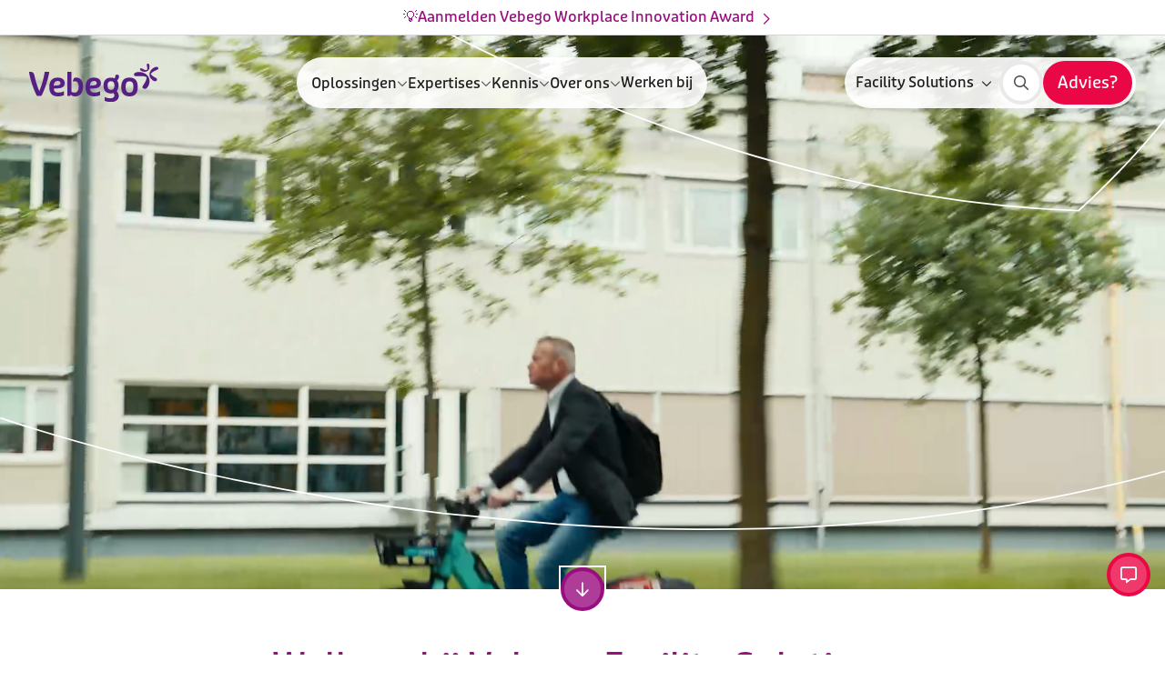

--- FILE ---
content_type: text/html; charset=utf-8
request_url: https://www.vebego.nl/facilitysolutions?utm_source=www.vebegolocaties.nl&utm_medium=redirect&utm_campaign=old_to_new_website_redirect
body_size: 105726
content:

<!DOCTYPE html>

<html lang="nl">

<head prefix="og: http://ogp.me/ns#">
    
<meta charset="utf-8">
<meta http-equiv="x-ua-compatible" content="ie=edge">
<meta name="viewport" content="width=device-width, initial-scale=1.0">

<title>Home | Vebego Facility Solutions</title>

    <meta name="description" content="Vebego Facility Solutions helpt organisaties met slim facilitair en technisch management. Voor een veilige, duurzame en toekomstbestendige werkomgeving.&#xA;">


    <meta property="og:title" content="Home | Vebego Facility Solutions">

    <meta property="og:description" content="Vebego Facility Solutions helpt organisaties met slim facilitair en technisch management. Voor een veilige, duurzame en toekomstbestendige werkomgeving.&#xA;">

    <meta property="og:image" content="https://www.vebego.nl/media/ui5pavqp/sjors-presenteren-impact-maken.jpg?rmode=max&amp;width=1200&amp;height=1200&amp;v=1dc08589dc3c770">

    <meta property="og:url" content="https://www.vebego.nl/facilitysolutions/home">

<meta property="og:locale" />
<meta property="og:type" content="article" /> 
<meta property="og:site_name" content="Vebego Facility Solutions" />



    <!-- Compiled CSS -->
    <link rel="stylesheet" href="/assets/css/styles.css?v=5rWKhlf0aW9swf8hKc4LYHEne44WiQMy1mAuieQjVtI">

        <!-- DNS Prefetch -->
        <link rel="dns-prefetch" href="https://www.googletagmanager.com">
        <!-- Google Tag Manager -->
        <script>
            (function (w, d, s, l, i) {
                w[l] = w[l] || []; w[l].push({
                    'gtm.start':
                        new Date().getTime(), event: 'gtm.js'
                }); var f = d.getElementsByTagName(s)[0],
                    j = d.createElement(s), dl = l != 'dataLayer' ? '&l=' + l : ''; j.async = true; j.src =
                        'https://www.googletagmanager.com/gtm.js?id=' + i + dl; f.parentNode.insertBefore(j, f);
            })(window, document, 'script', 'dataLayer', 'GTM-KPDK8QX');</script>
        <!-- End Google Tag Manager -->

        <!-- Favicons -->
        <link rel="icon" href="/favicon.ico">
        <link rel="icon" sizes="16x16" href="/media/busbv3vz/favicon.png?width=16&amp;height=16&amp;v=1d8d8b47ac6ee40">
        <link rel="icon" sizes="32x32" href="/media/busbv3vz/favicon.png?width=32&amp;height=32&amp;v=1d8d8b47ac6ee40">
        <link rel="icon" sizes="48x48" href="/media/busbv3vz/favicon.png?width=48&amp;height=48&amp;v=1d8d8b47ac6ee40">
        <link rel="icon" sizes="192x192" href="/media/busbv3vz/favicon.png?width=192&amp;height=192&amp;v=1d8d8b47ac6ee40">
        <link rel="icon" sizes="512x512" href="/media/busbv3vz/favicon.png?width=512&amp;height=512&amp;v=1d8d8b47ac6ee40">
        <link rel="apple-touch-icon" sizes="120x120" href="/media/busbv3vz/favicon.png?width=120&amp;height=120&amp;v=1d8d8b47ac6ee40">
        <link rel="apple-touch-icon" sizes="152x152" href="/media/busbv3vz/favicon.png?width=152&amp;height=152&amp;v=1d8d8b47ac6ee40">
        <link rel="apple-touch-icon" sizes="180x180" href="/media/busbv3vz/favicon.png?width=180&amp;height=180&amp;v=1d8d8b47ac6ee40">

    <!-- Render site-specific scripts-->
    <!-- Start VWO Async SmartCode -->
<link rel="preconnect" href="https://dev.visualwebsiteoptimizer.com" />
<script type='text/javascript' id='vwoCode'>
window._vwo_code || (function() {
var account_id=765451,
version=2.1,
settings_tolerance=2000,
hide_element='body',
hide_element_style = 'opacity:0 !important;filter:alpha(opacity=0) !important;background:none !important',
/* DO NOT EDIT BELOW THIS LINE */
f=false,w=window,d=document,v=d.querySelector('#vwoCode'),cK='_vwo_'+account_id+'_settings',cc={};try{var c=JSON.parse(localStorage.getItem('_vwo_'+account_id+'_config'));cc=c&&typeof c==='object'?c:{}}catch(e){}var stT=cc.stT==='session'?w.sessionStorage:w.localStorage;code={use_existing_jquery:function(){return typeof use_existing_jquery!=='undefined'?use_existing_jquery:undefined},library_tolerance:function(){return typeof library_tolerance!=='undefined'?library_tolerance:undefined},settings_tolerance:function(){return cc.sT||settings_tolerance},hide_element_style:function(){return'{'+(cc.hES||hide_element_style)+'}'},hide_element:function(){if(performance.getEntriesByName('first-contentful-paint')[0]){return''}return typeof cc.hE==='string'?cc.hE:hide_element},getVersion:function(){return version},finish:function(e){if(!f){f=true;var t=d.getElementById('_vis_opt_path_hides');if(t)t.parentNode.removeChild(t);if(e)(new Image).src='https://dev.visualwebsiteoptimizer.com/ee.gif?a='+account_id+e}},finished:function(){return f},addScript:function(e){var t=d.createElement('script');t.type='text/javascript';if(e.src){t.src=e.src}else{t.text=e.text}d.getElementsByTagName('head')[0].appendChild(t)},load:function(e,t){var i=this.getSettings(),n=d.createElement('script'),r=this;t=t||{};if(i){n.textContent=i;d.getElementsByTagName('head')[0].appendChild(n);if(!w.VWO||VWO.caE){stT.removeItem(cK);r.load(e)}}else{var o=new XMLHttpRequest;o.open('GET',e,true);o.withCredentials=!t.dSC;o.responseType=t.responseType||'text';o.onload=function(){if(t.onloadCb){return t.onloadCb(o,e)}if(o.status===200){_vwo_code.addScript({text:o.responseText})}else{_vwo_code.finish('&e=loading_failure:'+e)}};o.onerror=function(){if(t.onerrorCb){return t.onerrorCb(e)}_vwo_code.finish('&e=loading_failure:'+e)};o.send()}},getSettings:function(){try{var e=stT.getItem(cK);if(!e){return}e=JSON.parse(e);if(Date.now()>e.e){stT.removeItem(cK);return}return e.s}catch(e){return}},init:function(){if(d.URL.indexOf('__vwo_disable__')>-1)return;var e=this.settings_tolerance();w._vwo_settings_timer=setTimeout(function(){_vwo_code.finish();stT.removeItem(cK)},e);var t;if(this.hide_element()!=='body'){t=d.createElement('style');var i=this.hide_element(),n=i?i+this.hide_element_style():'',r=d.getElementsByTagName('head')[0];t.setAttribute('id','_vis_opt_path_hides');v&&t.setAttribute('nonce',v.nonce);t.setAttribute('type','text/css');if(t.styleSheet)t.styleSheet.cssText=n;else t.appendChild(d.createTextNode(n));r.appendChild(t)}else{t=d.getElementsByTagName('head')[0];var n=d.createElement('div');n.style.cssText='z-index: 2147483647 !important;position: fixed !important;left: 0 !important;top: 0 !important;width: 100% !important;height: 100% !important;background: white !important;';n.setAttribute('id','_vis_opt_path_hides');n.classList.add('_vis_hide_layer');t.parentNode.insertBefore(n,t.nextSibling)}var o='https://dev.visualwebsiteoptimizer.com/j.php?a='+account_id+'&u='+encodeURIComponent(d.URL)+'&vn='+version;if(w.location.search.indexOf('_vwo_xhr')!==-1){this.addScript({src:o})}else{this.load(o+'&x=true')}}};w._vwo_code=code;code.init();})();
</script>
<!-- End VWO Async SmartCode -->

    


<script>let url="/umbraco/engage/pagedata/ping",pageviewId="467d4d8d3da24062bda515a3075275f5";if("function"==typeof navigator.sendBeacon&&"function"==typeof Blob){let e=new Blob([pageviewId],{type:"text/plain"});navigator.sendBeacon(url,e)}else{let a=new XMLHttpRequest;a.open("POST",url,1),a.setRequestHeader("Content-Type","text/plain"),a.send(pageviewId)}</script></head>

<body class="did-7247 culture-nl" data-website-id="7246">

        <!-- Google Tag Manager (noscript) -->
        <noscript>
            <iframe src="https://www.googletagmanager.com/ns.html?id=GTM-KPDK8QX"
                    height="0" width="0" style="display:none;visibility:hidden"></iframe>
        </noscript>
        <!-- End Google Tag Manager (noscript) -->

    

<div class="set-cookies-wrapper" id="639040858827030000">
</div>



    <div class="vebego-header">
        

    <div class="alert">
            <a href="/facilitysolutions/nieuws/inzendingen-voor-de-vebego-workplace-innovation-award-geopend" target="" >
                <div class="vebego-container">
                    <span class="text">
                        

<H6 class="atm-heading ">&#x1F4A1;Aanmelden Vebego Workplace Innovation Award</H6>
                    </span>
                    <span>
                        
    <span class="atm-icon
      fal
      fa-chevron-right
      fa-lg"></span>

                    </span>
                </div>
            </a>
    </div>

        

<header class="org-header org-header--default">
    <div class="header-container ">
            <a id="header-logo" class="hidden" href="/facilitysolutions">
                <img src="/media/5h0lzzup/logo_vebego.svg" alt="Logo Vebego">
            </a>

                <a id="header-logo-alternate" href="/facilitysolutions">
                    <img src="/media/5h0lzzup/logo_vebego.svg" alt="Logo Vebego">
                </a>


    <nav class="mol-header-desktop-nav mol-header-desktop-nav--megamenu">
        <ul>
                <li>
                        <div class="selector selector-closed">
                            <span class="selector-wrapper">
                                <a href="/facilitysolutions/oplossingen" class="atm-nav-link selector-link">
                                    <span class="text">Oplossingen</span>
                                </a>
                                <button type="button" aria-label="">
                                    
    <span class="atm-icon
      far
      fa-chevron-down
      fa-xs"></span>

                                </button>
                            </span>

                            
    <div class="selector-sub mega-menu mega-menu--grid selector-desktop-nav selector-megamenu-nav">
        <ul>
                <li>
                    <a href="/facilitysolutions/oplossingen/uitbesteden" id="atm-navlink-uitbesteden-566647df-e421-4f04-9c7f-3861b0ac2610">
                        
    <span class="atm-icon
      far
      fa-gem"></span>


                        <div>
                            

<P class="atm-heading h6">Uitbesteden</P>
                            
    <div class="atm-paragraph">
            <p>Slimme oplossingen om facilitaire en technische taken uit te besteden. </p>
    </div>

                        </div>
                    </a>
                </li>
                <li>
                    <a href="/facilitysolutions/oplossingen/advies" id="atm-navlink-advies-2b40b2c9-2c1b-43fd-95cd-22710d745c81">
                        
    <span class="atm-icon
      far
      fa-file-chart-pie"></span>


                        <div>
                            

<P class="atm-heading h6">Advies</P>
                            
    <div class="atm-paragraph">
            <p>Experts die jou kunnen helpen bij facilitaire en technische vraagstukken.</p>
    </div>

                        </div>
                    </a>
                </li>
                <li>
                    <a href="/facilitysolutions/oplossingen/projectmanagement" id="atm-navlink-projectmanagement-ef82e060-6b24-4303-b900-af35c7cb4f23">
                        
    <span class="atm-icon
      far
      fa-users"></span>


                        <div>
                            

<P class="atm-heading h6">Projectmanagement</P>
                            
    <div class="atm-paragraph">
            <p>Ervaren projectmanagers die facilitaire en technische projecten succesvol managen.</p>
    </div>

                        </div>
                    </a>
                </li>
                <li>
                    <a href="/facilitysolutions/oplossingen/interim" id="atm-navlink-interim-06544234-d707-46f9-9b94-9c82581eaa15">
                        
    <span class="atm-icon
      far
      fa-user-clock"></span>


                        <div>
                            

<P class="atm-heading h6">Interim</P>
                            
    <div class="atm-paragraph">
            <p>Tijdelijke facilitaire of technische ondersteuning wanneer je dat nodig hebt. </p>
    </div>

                        </div>
                    </a>
                </li>
        </ul>

    </div>

                        </div>
                </li>
                <li>
                        <div class="selector selector-closed">
                            <span class="selector-wrapper">
                                <a href="/facilitysolutions/themas" class="atm-nav-link selector-link">
                                    <span class="text">Expertises</span>
                                </a>
                                <button type="button" aria-label="">
                                    
    <span class="atm-icon
      far
      fa-chevron-down
      fa-xs"></span>

                                </button>
                            </span>

                            
    <div class="selector-sub mega-menu mega-menu--grid selector-desktop-nav selector-megamenu-nav">
        <ul>
                <li>
                    <a href="/facilitysolutions/themas/een-duurzaam-en-toekomstgericht-gebouw" id="atm-navlink-een-duurzaam-en-toekomstgericht-gebouw-75e025f7-2ffc-4132-8fc8-ea238926e665">
                        
    <span class="atm-icon
      far
      fa-seedling"></span>


                        <div>
                            

<P class="atm-heading h6">Een duurzaam en toekomstgericht gebouw</P>
                            
    <div class="atm-paragraph">
            <p>Duurzaam gebouwbeheer dat vandaag werkt en morgen toekomstbestendig blijft.</p>
    </div>

                        </div>
                    </a>
                </li>
                <li>
                    <a href="/facilitysolutions/themas/een-impactvolle-facilitaire-organisatie" id="atm-navlink-een-impactvolle-facilitaire-organisatie-547b1d32-c8bf-43d9-be50-cb87cf04f2e3">
                        
    <span class="atm-icon
      far
      fa-rocket-launch"></span>


                        <div>
                            

<P class="atm-heading h6">Een impactvolle facilitaire organisatie</P>
                            
    <div class="atm-paragraph">
            <p>Een sterke facilitaire organisatie cre&#xEB;ert waarde, werkgeluk en duurzame impact.</p>
    </div>

                        </div>
                    </a>
                </li>
                <li>
                    <a href="/facilitysolutions/themas/een-veilig-en-compliant-gebouw" id="atm-navlink-een-veilig-en-compliant-gebouw-2a8b03ee-e786-44b9-84ee-bcf06ce1955e">
                        
    <span class="atm-icon
      far
      fa-helmet-safety"></span>


                        <div>
                            

<P class="atm-heading h6">Een veilig en compliant gebouw</P>
                            
    <div class="atm-paragraph">
            <p>Compliance geeft grip, voorkomt risico&#x2019;s en versterkt toekomstbestendig vertrouwen.</p>
    </div>

                        </div>
                    </a>
                </li>
        </ul>

    </div>

                        </div>
                </li>
                <li>
                        <div class="selector selector-closed">
                            <span class="selector-wrapper">
                                <a href="/facilitysolutions/kennis" class="atm-nav-link selector-link">
                                    <span class="text">Kennis</span>
                                </a>
                                <button type="button" aria-label="">
                                    
    <span class="atm-icon
      far
      fa-chevron-down
      fa-xs"></span>

                                </button>
                            </span>

                            
    <div class="selector-sub mega-menu mega-menu--marketing selector-desktop-nav selector-megamenu-nav">
        <ul>
                <li>
                    <a href="/facilitysolutions/kennis/artikelen" id="atm-navlink-artikelen-9f62e99c-26fc-4764-9deb-855a1b9a1905">
                        

                        <div>
                            

<P class="atm-heading h6">Artikelen</P>
                            

                        </div>
                    </a>
                </li>
                <li>
                    <a href="/facilitysolutions/kennis/downloads" id="atm-navlink-downloads-a13e30cf-b1f9-4fd6-bf72-8b06ea10e525">
                        


                        <div>
                            

<P class="atm-heading h6">Downloads</P>
                            

                        </div>
                    </a>
                </li>
                <li>
                    <a href="/facilitysolutions/kennis/klantverhalen" id="atm-navlink-klantverhalen-8b2a8d58-1019-49c8-988c-b979c82912c0">
                        

                        <div>
                            

<P class="atm-heading h6">Klantverhalen</P>
                            

                        </div>
                    </a>
                </li>
        </ul>

            <div class="marketing-area">
                <div>
                    
<picture class="atm-image">
    <img class="picture-image"
         src="/media/fraclxh2/facility-trends-infographic-1.png?width=340&amp;height=190&amp;upscale=True&amp;v=1dbfca677b6c900"
         alt="Facility Trends Infographic (1)"
          loading="lazy" >
</picture>

                    

<H4 class="atm-heading ">De facilitaire trends van 2026 en verder</H4>
                    
    <div class="atm-paragraph text-sm">
            <p>De facilitaire wereld verandert sneller dan ooit. Van ESG-verplichtingen tot AI en hybride werken.  In dit overzicht ontdek je 9 belangrijke facility trends die jou helpen om grip te houden &#xE9;n toekomstgericht te opereren.&#xA;</p>
    </div>

                </div>

                
<a  class="atm-button atm-button-primary button-md   icon-right"  title="Download infographic"  href="https://facilitysolutions.vebego.nl/infographic-facility-trends"  target="_blank"  id="atm-button-download-infographic-external" >    <div class="button-content-wrapper">
        <span class="button-content">
                    <span>Download infographic</span>

    <span class="atm-icon
      far
      fa-desktop-arrow-down"></span>

        </span>
    </div>
        <span class="button-triangle"></span>
</a>
            </div>
    </div>

                        </div>
                </li>
                <li>
                        <div class="selector selector-closed">
                            <span class="selector-wrapper">
                                <a href="/facilitysolutions/over-ons" class="atm-nav-link selector-link">
                                    <span class="text">Over ons</span>
                                </a>
                                <button type="button" aria-label="">
                                    
    <span class="atm-icon
      far
      fa-chevron-down
      fa-xs"></span>

                                </button>
                            </span>

                            
    <div class="selector-sub mega-menu mega-menu--grid selector-desktop-nav selector-megamenu-nav">
        <ul>
                <li>
                    <a href="/facilitysolutions/over-ons/onderdeel-van-vebego" id="atm-navlink-onderdeel-van-vebego-b8167d25-cd3a-4847-ab5b-54521551ebf0">
                        

                        <div>
                            

<P class="atm-heading h6">Onderdeel van Vebego</P>
                            

                        </div>
                    </a>
                </li>
                <li>
                    <a href="/facilitysolutions/over-ons/esg-milieu-sociaal-en-bestuur" id="atm-navlink-esg:-milieu,-sociaal-en-bestuur-afaf3da1-8c5a-4419-9409-4a2117d88ce3">
                        

                        <div>
                            

<P class="atm-heading h6">ESG: milieu, sociaal en bestuur</P>
                            

                        </div>
                    </a>
                </li>
                <li>
                    <a href="/facilitysolutions/over-ons/certificeringen" id="atm-navlink-certificeringen-0ac427f9-f8f1-4729-b4b5-1af902c5f975">
                        

                        <div>
                            

<P class="atm-heading h6">Certificeringen</P>
                            

                        </div>
                    </a>
                </li>
                <li>
                    <a href="/facilitysolutions/over-ons/nieuws" id="atm-navlink-nieuws-500cf3fd-d110-44f0-95af-479fede0ea85">
                        

                        <div>
                            

<P class="atm-heading h6">Nieuws</P>
                            

                        </div>
                    </a>
                </li>
                <li>
                    <a href="/facilitysolutions/over-ons/contact" id="atm-navlink-contact-370a4569-1006-41ac-bb4d-6acffce003d5">
                        


                        <div>
                            

<P class="atm-heading h6">Contact</P>
                            

                        </div>
                    </a>
                </li>
        </ul>

    </div>

                        </div>
                </li>
                <li>

<a class="atm-nav-link"
   href="https://www.werkenbijvebegofacilitysolutions.nl/"
   title="Werken bij"
   id="atm-link-werken-bij-external"
   target="_blank" rel=noopener noreferrer>
   <span class="slash">/</span>
    Werken bij
    
</a>
                </li>

        </ul>
    </nav>

<div class="vebego-navigation relative">
    <nav class="mol-header-utils">


    <div class="selector mol-identifier selector-closed on-bg" id="header-nav-website-select">
        <div for="selector-checkbox" class="selector-label selector-wrapper">
            <span class="text">Facility Solutions</span>
            <button type="button" aria-label="">
    <span class="atm-icon
      far
      fa-chevron-down
      fa-xs"></span>
</button>
        </div>
        <div class="selector-sub selector-website">
            <ul>
                    <li class="selector-item">
                        <a class="selector-item-link" href="https://www.vebego.nl/cleaningservices" id="website-select-link-cleaning-services-0">
                            <span>/</span>
                            <p>Cleaning services</p>
                        </a>
                    </li>
                    <li class="selector-item">
                        <a class="selector-item-link" href="https://www.vebego.nl/groen" id="website-select-link-groen-1">
                            <span>/</span>
                            <p>Groen</p>
                        </a>
                    </li>
                    <li class="selector-item">
                        <a class="selector-item-link" href="https://www.vebego.nl/participatie" id="website-select-link-participatie-2">
                            <span>/</span>
                            <p>Participatie</p>
                        </a>
                    </li>
                    <li class="selector-item">
                        <a class="selector-item-link" href="https://www.vebego.nl/zorgservice" id="website-select-link-zorgservice-3">
                            <span>/</span>
                            <p>Zorgservice</p>
                        </a>
                    </li>
                    <li class="selector-item">
                        <a class="selector-item-link" href="https://www.vebego.com" id="website-select-link-vebego-group-4">
                            <span>/</span>
                            <p>Vebego Group</p>
                        </a>
                    </li>
            </ul>
        </div>
    </div>

        


            <div class="utils-search">
                
<a  class="atm-button atm-button-primary button-md button-icon-only  icon-right"  aria-label="Zoeken"  href="/facilitysolutions/search-page" >    <div class="button-content-wrapper">
        <span class="button-content">

    <span class="atm-icon
      fal
      fa-search"></span>

        </span>
    </div>
</a>
            </div>


            <div class="utils-cta">
                
<a  class="atm-button atm-button-primary contact-button button-md   no-icon"  title="Advies?"  href="/facilitysolutions/direct-facilitair-advies"  id="atm-button-advies?-c20f9cdd-eae7-465e-9fb4-11fcc9168018" >    <div class="button-content-wrapper">
        <span class="button-content">
                    <span>Advies?</span>

        </span>
    </div>
        <span class="button-triangle"></span>
</a>
            </div>

        <button class="primary mobile-only" id="header-nav-open-menu">
            <span class="text-closed">Menu</span>
            <span class="text-open">Sluiten</span>
            <span class="icon"></span>
        </button>
    </nav>
</div>
    </div>

    
<div class="org-navigation" id="org-navigation-default">
    <div class="nav-left">
        <div class="selector-wrapper">

    <div class="selector mol-identifier selector-closed on-bg" id="header-nav-website-select">
        <div for="selector-checkbox" class="selector-label selector-wrapper">
            <span class="text">Facility Solutions</span>
            <button type="button" aria-label="">
    <span class="atm-icon
      far
      fa-chevron-down
      fa-xs"></span>
</button>
        </div>
        <div class="selector-sub selector-website">
            <ul>
                    <li class="selector-item">
                        <a class="selector-item-link" href="https://www.vebego.nl/cleaningservices" id="website-select-link-cleaning-services-0">
                            <span>/</span>
                            <p>Cleaning services</p>
                        </a>
                    </li>
                    <li class="selector-item">
                        <a class="selector-item-link" href="https://www.vebego.nl/groen" id="website-select-link-groen-1">
                            <span>/</span>
                            <p>Groen</p>
                        </a>
                    </li>
                    <li class="selector-item">
                        <a class="selector-item-link" href="https://www.vebego.nl/participatie" id="website-select-link-participatie-2">
                            <span>/</span>
                            <p>Participatie</p>
                        </a>
                    </li>
                    <li class="selector-item">
                        <a class="selector-item-link" href="https://www.vebego.nl/zorgservice" id="website-select-link-zorgservice-3">
                            <span>/</span>
                            <p>Zorgservice</p>
                        </a>
                    </li>
                    <li class="selector-item">
                        <a class="selector-item-link" href="https://www.vebego.com" id="website-select-link-vebego-group-4">
                            <span>/</span>
                            <p>Vebego Group</p>
                        </a>
                    </li>
            </ul>
        </div>
    </div>
            

        </div>

        
<nav class="mol-header-mobile-nav">
    

        <ul class="-active">
                <li>
                        <div class="nav-link-wrapper atm-nav-link" id="header-nav-link-oplossingen-0" data-nav-trigger="0">
                            Oplossingen
                            
    <span class="atm-icon
      far
      fa-chevron-right"></span>

                        </div>
                </li>
                <li>
                        <div class="nav-link-wrapper atm-nav-link" id="header-nav-link-expertises-1" data-nav-trigger="1">
                            Expertises
                            
    <span class="atm-icon
      far
      fa-chevron-right"></span>

                        </div>
                </li>
                <li>
                        <div class="nav-link-wrapper atm-nav-link" id="header-nav-link-kennis-2" data-nav-trigger="2">
                            Kennis
                            
    <span class="atm-icon
      far
      fa-chevron-right"></span>

                        </div>
                </li>
                <li>
                        <div class="nav-link-wrapper atm-nav-link" id="header-nav-link-over-ons-3" data-nav-trigger="3">
                            Over ons
                            
    <span class="atm-icon
      far
      fa-chevron-right"></span>

                        </div>
                </li>
                <li>
                        <div class="nav-link-wrapper" id="header-nav-link-werken-bij-4">
                            <span class="atm-icon far fa-arrow-right"></span>
                            
<a class="atm-nav-link"
   href="https://www.werkenbijvebegofacilitysolutions.nl/"
   title="Werken bij"
   id="atm-link-werken-bij-external"
   target="_blank" rel=noopener noreferrer>
   <span class="slash">/</span>
    Werken bij
    
</a>

                        </div>
                </li>
        </ul>
                <ul data-nav="0">
                    <li class="subitems-meta">
                        <button class='subitems-back' id="header-nav-go-back-0">
                            <i class='fal fa-chevron-left'></i>
                            Terug
                        </button>
                        <a href="/facilitysolutions/oplossingen"><span>Oplossingen</span></a>
                    </li>

                    <li>
                        <div class="nav-link-wrapper" id="header-nav-link-oplossingen-0">
                            <span class="atm-icon far fa-arrow-right"></span>
                            
<a class="atm-nav-link"
   href="/facilitysolutions/oplossingen"
   title="Oplossingen"
   id="atm-link-oplossingen-6ef0f8cc-db1b-4da6-b622-fd60db20c6a6" >
   <span class="slash">/</span>
    Oplossingen
    
</a>

                        </div>
                    </li>

                        <li>
                            <div class="nav-link-wrapper" id="header-nav-link-uitbesteden-0">
                                <span class="atm-icon far fa-arrow-right"></span>
                                
<a class="atm-nav-link"
   href="/facilitysolutions/oplossingen/uitbesteden"
   title="Uitbesteden"
   id="atm-navlink-uitbesteden-566647df-e421-4f04-9c7f-3861b0ac2610" >
   <span class="slash">/</span>
    Uitbesteden
    
</a>

                            </div>
                        </li>
                        <li>
                            <div class="nav-link-wrapper" id="header-nav-link-advies-0">
                                <span class="atm-icon far fa-arrow-right"></span>
                                
<a class="atm-nav-link"
   href="/facilitysolutions/oplossingen/advies"
   title="Advies"
   id="atm-navlink-advies-2b40b2c9-2c1b-43fd-95cd-22710d745c81" >
   <span class="slash">/</span>
    Advies
    
</a>

                            </div>
                        </li>
                        <li>
                            <div class="nav-link-wrapper" id="header-nav-link-projectmanagement-0">
                                <span class="atm-icon far fa-arrow-right"></span>
                                
<a class="atm-nav-link"
   href="/facilitysolutions/oplossingen/projectmanagement"
   title="Projectmanagement"
   id="atm-navlink-projectmanagement-ef82e060-6b24-4303-b900-af35c7cb4f23" >
   <span class="slash">/</span>
    Projectmanagement
    
</a>

                            </div>
                        </li>
                        <li>
                            <div class="nav-link-wrapper" id="header-nav-link-interim-0">
                                <span class="atm-icon far fa-arrow-right"></span>
                                
<a class="atm-nav-link"
   href="/facilitysolutions/oplossingen/interim"
   title="Interim"
   id="atm-navlink-interim-06544234-d707-46f9-9b94-9c82581eaa15" >
   <span class="slash">/</span>
    Interim
    
</a>

                            </div>
                        </li>
                </ul>
                <ul data-nav="1">
                    <li class="subitems-meta">
                        <button class='subitems-back' id="header-nav-go-back-1">
                            <i class='fal fa-chevron-left'></i>
                            Terug
                        </button>
                        <a href="/facilitysolutions/themas"><span>Expertises</span></a>
                    </li>

                    <li>
                        <div class="nav-link-wrapper" id="header-nav-link-expertises-1">
                            <span class="atm-icon far fa-arrow-right"></span>
                            
<a class="atm-nav-link"
   href="/facilitysolutions/themas"
   title="Expertises"
   id="atm-link-expertises-b69a1d7e-5a12-4217-aa01-0767a3876313" >
   <span class="slash">/</span>
    Expertises
    
</a>

                        </div>
                    </li>

                        <li>
                            <div class="nav-link-wrapper" id="header-nav-link-een-duurzaam-en-toekomstgericht-gebouw-1">
                                <span class="atm-icon far fa-arrow-right"></span>
                                
<a class="atm-nav-link"
   href="/facilitysolutions/themas/een-duurzaam-en-toekomstgericht-gebouw"
   title="Een duurzaam en toekomstgericht gebouw"
   id="atm-navlink-een-duurzaam-en-toekomstgericht-gebouw-75e025f7-2ffc-4132-8fc8-ea238926e665" >
   <span class="slash">/</span>
    Een duurzaam en toekomstgericht gebouw
    
</a>

                            </div>
                        </li>
                        <li>
                            <div class="nav-link-wrapper" id="header-nav-link-een-impactvolle-facilitaire-organisatie-1">
                                <span class="atm-icon far fa-arrow-right"></span>
                                
<a class="atm-nav-link"
   href="/facilitysolutions/themas/een-impactvolle-facilitaire-organisatie"
   title="Een impactvolle facilitaire organisatie"
   id="atm-navlink-een-impactvolle-facilitaire-organisatie-547b1d32-c8bf-43d9-be50-cb87cf04f2e3" >
   <span class="slash">/</span>
    Een impactvolle facilitaire organisatie
    
</a>

                            </div>
                        </li>
                        <li>
                            <div class="nav-link-wrapper" id="header-nav-link-een-veilig-en-compliant-gebouw-1">
                                <span class="atm-icon far fa-arrow-right"></span>
                                
<a class="atm-nav-link"
   href="/facilitysolutions/themas/een-veilig-en-compliant-gebouw"
   title="Een veilig en compliant gebouw"
   id="atm-navlink-een-veilig-en-compliant-gebouw-2a8b03ee-e786-44b9-84ee-bcf06ce1955e" >
   <span class="slash">/</span>
    Een veilig en compliant gebouw
    
</a>

                            </div>
                        </li>
                </ul>
                <ul data-nav="2">
                    <li class="subitems-meta">
                        <button class='subitems-back' id="header-nav-go-back-2">
                            <i class='fal fa-chevron-left'></i>
                            Terug
                        </button>
                        <a href="/facilitysolutions/kennis"><span>Kennis</span></a>
                    </li>

                    <li>
                        <div class="nav-link-wrapper" id="header-nav-link-kennis-2">
                            <span class="atm-icon far fa-arrow-right"></span>
                            
<a class="atm-nav-link"
   href="/facilitysolutions/kennis"
   title="Kennis"
   id="atm-link-kennis-e45d9a47-a564-4c00-ac25-e8836369d3ed" >
   <span class="slash">/</span>
    Kennis
    
</a>

                        </div>
                    </li>

                        <li>
                            <div class="nav-link-wrapper" id="header-nav-link-artikelen-2">
                                <span class="atm-icon far fa-arrow-right"></span>
                                
<a class="atm-nav-link"
   href="/facilitysolutions/kennis/artikelen"
   title="Artikelen"
   id="atm-navlink-artikelen-9f62e99c-26fc-4764-9deb-855a1b9a1905" >
   <span class="slash">/</span>
    Artikelen
    
</a>

                            </div>
                        </li>
                        <li>
                            <div class="nav-link-wrapper" id="header-nav-link-downloads-2">
                                <span class="atm-icon far fa-arrow-right"></span>
                                
<a class="atm-nav-link"
   href="/facilitysolutions/kennis/downloads"
   title="Downloads"
   id="atm-navlink-downloads-a13e30cf-b1f9-4fd6-bf72-8b06ea10e525" >
   <span class="slash">/</span>
    Downloads
    
</a>

                            </div>
                        </li>
                        <li>
                            <div class="nav-link-wrapper" id="header-nav-link-klantverhalen-2">
                                <span class="atm-icon far fa-arrow-right"></span>
                                
<a class="atm-nav-link"
   href="/facilitysolutions/kennis/klantverhalen"
   title="Klantverhalen"
   id="atm-navlink-klantverhalen-8b2a8d58-1019-49c8-988c-b979c82912c0" >
   <span class="slash">/</span>
    Klantverhalen
    
</a>

                            </div>
                        </li>
                </ul>
                <ul data-nav="3">
                    <li class="subitems-meta">
                        <button class='subitems-back' id="header-nav-go-back-3">
                            <i class='fal fa-chevron-left'></i>
                            Terug
                        </button>
                        <a href="/facilitysolutions/over-ons"><span>Over ons</span></a>
                    </li>

                    <li>
                        <div class="nav-link-wrapper" id="header-nav-link-over-ons-3">
                            <span class="atm-icon far fa-arrow-right"></span>
                            
<a class="atm-nav-link"
   href="/facilitysolutions/over-ons"
   title="Over ons"
   id="atm-link-over-ons-4f7a929b-ebec-465f-8555-5c1458751c16" >
   <span class="slash">/</span>
    Over ons
    
</a>

                        </div>
                    </li>

                        <li>
                            <div class="nav-link-wrapper" id="header-nav-link-onderdeel-van-vebego-3">
                                <span class="atm-icon far fa-arrow-right"></span>
                                
<a class="atm-nav-link"
   href="/facilitysolutions/over-ons/onderdeel-van-vebego"
   title="Onderdeel van Vebego"
   id="atm-navlink-onderdeel-van-vebego-b8167d25-cd3a-4847-ab5b-54521551ebf0" >
   <span class="slash">/</span>
    Onderdeel van Vebego
    
</a>

                            </div>
                        </li>
                        <li>
                            <div class="nav-link-wrapper" id="header-nav-link-esg:-milieu,-sociaal-en-bestuur-3">
                                <span class="atm-icon far fa-arrow-right"></span>
                                
<a class="atm-nav-link"
   href="/facilitysolutions/over-ons/esg-milieu-sociaal-en-bestuur"
   title="ESG: milieu, sociaal en bestuur"
   id="atm-navlink-esg:-milieu,-sociaal-en-bestuur-afaf3da1-8c5a-4419-9409-4a2117d88ce3" >
   <span class="slash">/</span>
    ESG: milieu, sociaal en bestuur
    
</a>

                            </div>
                        </li>
                        <li>
                            <div class="nav-link-wrapper" id="header-nav-link-certificeringen-3">
                                <span class="atm-icon far fa-arrow-right"></span>
                                
<a class="atm-nav-link"
   href="/facilitysolutions/over-ons/certificeringen"
   title="Certificeringen"
   id="atm-navlink-certificeringen-0ac427f9-f8f1-4729-b4b5-1af902c5f975" >
   <span class="slash">/</span>
    Certificeringen
    
</a>

                            </div>
                        </li>
                        <li>
                            <div class="nav-link-wrapper" id="header-nav-link-nieuws-3">
                                <span class="atm-icon far fa-arrow-right"></span>
                                
<a class="atm-nav-link"
   href="/facilitysolutions/over-ons/nieuws"
   title="Nieuws"
   id="atm-navlink-nieuws-500cf3fd-d110-44f0-95af-479fede0ea85" >
   <span class="slash">/</span>
    Nieuws
    
</a>

                            </div>
                        </li>
                        <li>
                            <div class="nav-link-wrapper" id="header-nav-link-contact-3">
                                <span class="atm-icon far fa-arrow-right"></span>
                                
<a class="atm-nav-link"
   href="/facilitysolutions/over-ons/contact"
   title="Contact"
   id="atm-navlink-contact-370a4569-1006-41ac-bb4d-6acffce003d5" >
   <span class="slash">/</span>
    Contact
    
</a>

                            </div>
                        </li>
                </ul>
</nav>


        <div class='sub-nav'>
            
<div class="mol-work-cta">
    


    


    
<a  class="atm-button atm-button-secondary button-md   no-icon"  title="Advies?"  href="/facilitysolutions/direct-facilitair-advies"  id="atm-button-advies?-c20f9cdd-eae7-465e-9fb4-11fcc9168018" >    <div class="button-content-wrapper">
        <span class="button-content">
                    <span>Advies?</span>

            <span class="button-underline"></span>
        </span>
    </div>
</a>
</div>

        </div>
    </div>
</div>


</header>

    </div>


    

    <div>
        
<section class="org-hero fullwidth ">
    <div class="hero-right">
        <div class="hero-right-wrapper  ">
                    <svg class="hero-path-mask" preserveAspectRatio="none" viewBox="0 0 1921.38 1053.3" fill="none" xmlns="http://www.w3.org/2000/svg">
                        <path d="M.69,830.4s297.33,128.71,722.76,189.75c18.17,2.61,185.27,21.08,185.27,21.08,306.97,25.68,660.88,8.63,1010.78-110.32" style="fill: none; stroke: #fff; stroke-width: 3px;" />
                        <path d="M634.81,1.4s532.18,394.01,1126.06,417.19c0,0,86.69-92.71,159.04-208.6" style="fill: none; stroke: #fff; stroke-width: 3px;" />
                    </svg>
            <div class="hero-right-variant">
            </div>
        </div>


    <div class="atm-video">
            <video playsinline autoplay muted loop >
                <source src="/media/fcwddvyl/teaser-alles-films.mp4" type="video/mp4">
            </video>
    </div>


<a  class="atm-button atm-button-primary button-md button-icon-only  icon-center"  href="#fullwidth-hero-anchor" >    <div class="button-content-wrapper">
        <span class="button-content">

    <span class="atm-icon
      fal
      fa-arrow-down"></span>

        </span>
    </div>
</a>    </div>
</section>

    </div>

<div class="tpl-homepage" id="fullwidth-hero-anchor">
    <div>
        

<div class="content-block">
    
<section class="org-headline-block">
    <div class="vebego-container">
        
<div class="mol-title">
    

<H2 class="atm-heading h1">Welkom bij Vebego Facility Solutions</H2>
</div>


        
    <div class="atm-paragraph">
<p>Wij geloven dat mensen geweldig werk kunnen verrichten in een omgeving die met aandacht is gecreëerd. En die met zorg voor mens en milieu wordt beheerd. Een omgeving die <a href="/facilitysolutions/themas/een-veilig-en-compliant-gebouw?utm_source=usertest&amp;utm_medium=introtext&amp;utm_campaign=click_veilig" data-anchor="?utm_source=usertest&amp;utm_medium=introtext&amp;utm_campaign=click_veilig">veilig</a>, gezond, <a href="/facilitysolutions/themas/een-duurzaam-en-toekomstgericht-gebouw?utm_source=usertest&amp;utm_medium=introtext&amp;utm_campaign=click_veilig" data-anchor="?utm_source=usertest&amp;utm_medium=introtext&amp;utm_campaign=click_veilig">duurzaam </a>en <a href="/facilitysolutions/themas/een-impactvolle-facilitaire-organisatie?utm_source=usertest&amp;utm_medium=introtext&amp;utm_campaign=click_veilig" data-anchor="?utm_source=usertest&amp;utm_medium=introtext&amp;utm_campaign=click_veilig">toekomstbestendig </a>is. Als specialist in facilitair en technisch management helpen wij organisaties bij het realiseren van een impactvolle werkomgeving.</p>    </div>



<a  class="atm-button atm-button-primary button-md   icon-right"  title="Wat kunnen wij voor je betekenen?"  href="#block-hoedoenwijdit"  id="atm-button-wat-kunnen-wij-voor-je-betekenen?-external" >    <div class="button-content-wrapper">
        <span class="button-content">
                    <span>Wat kunnen wij voor je betekenen?</span>

    <span class="atm-icon
      far
      fa-angles-down"></span>

        </span>
    </div>
        <span class="button-triangle"></span>
</a>    </div>
</section>

</div>

<div class="content-block block-hoedoenwijdit">
    
<div class="org-slider-block   relative has-bg">
        <div class="ambient-wrapper">
<svg class="ambient absolute -z-10 h-full w-full" preserveAspectRatio="xMidYMid slice" viewBox="0 0 1401 561" fill="none"
     xmlns="http://www.w3.org/2000/svg">
    <g clip-path="url(#clip0_732_31)">
        <path class="animate-wiggle"
              d="M-2050.14 -204.345L1538.67 -2276.34L3610.67 1312.46L21.8563 3384.46L-2050.14 -204.345Z"
              fill="url(#paint0_linear_732_31)" />
        <path class="animate-wiggle" opacity="0.35"
              d="M-235.763 -1021.04C184.007 -844.351 514.379 -368.568 498.964 32.3718C481.557 487.334 63.3508 859.84 -256.582 932.059C-576.515 1004.28 -869.519 656.538 -468.412 471.643C-67.3055 286.749 116.195 264.613 302.527 -1.01921C259.546 -168.006 -47.7195 -422.581 -483.652 -646.742C-845.528 -833.228 -639.19 -1190.84 -235.763 -1021.04ZM743.374 -403.471C551.089 -574.814 489.961 -1069.37 661.244 -1309.44C793.684 -1495.02 1076.36 -1333.68 1004.04 -1160.87C858.856 -813.25 857.106 -584.44 881.882 -502.563C1123.47 -371.494 1565.15 -600.068 1652.51 -628.004C1865.35 -695.764 2057.55 -489.499 1784.38 -336.284C1318.25 -75.0371 933.111 -234.594 743.374 -403.471ZM2441.76 28.8834C2740.56 160.667 2742.79 590.227 2272.6 525.9C1818.24 463.679 1215.21 334.868 855.28 500.489C776.87 717.311 898.58 1141.45 1223.94 1711.81C1463.93 2132.35 883.395 2305.53 644.6 1988.36C335.85 1578.27 206.665 902.528 641.102 364.285C870.363 79.4919 1630.36 -328.355 2441.76 28.8834Z"
              fill="#562081" />
        <path class="animate-wiggle"
              d="M619.906 283.605C1040.16 304.998 1934.43 736.16 2151.54 1733.93C2231.54 2101.51 1833.08 2394.62 1574.58 1912.78C1324.5 1447.48 1036.08 798.822 638.144 575.386C382.987 648.953 70.9201 1049.81 -239.065 1738.82C-468.239 2247.19 -1022.52 1824.1 -889.306 1386.33C-717.037 821.296 -175.264 243.348 619.906 283.605Z"
              fill="url(#paint2_linear_732_31)" />
        <path class="animate-wiggle-2"
              d="M831.823 -74.8587C396.739 216.832 -233.363 80.0584 -517.676 -168.618C-801.989 -417.294 -676.358 -925.148 -232.682 -677.367C210.995 -429.586 356.12 -273.778 730.026 -280.429C856.731 -433.447 885.528 -891.581 799.415 -1449.29C728.136 -1912.07 1201.02 -1961.81 1315.63 -1471.74C1435.17 -961.448 1215.23 -332.216 831.823 -74.8587Z"
              fill="url(#paint3_linear_732_31)" />
    </g>
    <defs>
        <linearGradient id="paint0_linear_732_31" x1="3569.5" y1="1265.2" x2="-2038.5" y2="-164.605"
                        gradientUnits="userSpaceOnUse">
            <stop offset="0" stop-color="#501D79" />
            <stop offset="0.1001" stop-color="#562081" />
            <stop offset="0.4029" stop-color="#980D7F" />
            <stop offset="0.5587" stop-color="#871280" />
            <stop offset="0.8653" stop-color="#5C1E81" />
            <stop offset="0.9028" stop-color="#562081" />
            <stop offset="1" stop-color="#501D79" />
        </linearGradient>
        <linearGradient id="paint1_linear_732_31" x1="1940.44" y1="-897.473" x2="1576.67" y2="1225.63"
                        gradientUnits="userSpaceOnUse">
            <stop offset="0" stop-color="#B92D85" stop-opacity="0.7" />
            <stop offset="0.2185" stop-color="#C44072" stop-opacity="0.7655" />
            <stop offset="0.6611" stop-color="#DF703F" stop-opacity="0.8983" />
            <stop offset="1" stop-color="#F69915" />
        </linearGradient>
        <linearGradient id="paint2_linear_732_31" x1="1683.94" y1="1213.25" x2="-473.832" y2="1087.84"
                        gradientUnits="userSpaceOnUse">
            <stop offset="0" stop-color="#D62B87" stop-opacity="0.7" />
            <stop offset="0.2013" stop-color="#C02084" stop-opacity="0.7" />
            <stop offset="0.505" stop-color="#980D7F" stop-opacity="0.7" />
            <stop offset="0.9013" stop-color="#3F2584" stop-opacity="0.7" />
            <stop offset="1" stop-color="#282B85" stop-opacity="0.7" />
        </linearGradient>
        <linearGradient id="paint3_linear_732_31" x1="-150.413" y1="-274.39" x2="1381.97" y2="-1527.36"
                        gradientUnits="userSpaceOnUse">
            <stop offset="0" stop-color="#651B82" />
            <stop offset="0.9974" stop-color="#901080" />
        </linearGradient>
        <clipPath id="clip0_732_31">
            <rect width="1401" height="561" fill="white" />
        </clipPath>
    </defs>
</svg>
</div>


<div class="mol-slider">
    <div class="swiper-top">
        <div class="slider-heading">
            

<H2 class="atm-heading h2">Ik wil graag</H2>
        </div>
        <div class="pagination">
            <div class="swiper-prev" id="mol-slider-a0d4827b-a79f-43b8-99f3-928d84f2bb07-prev">
    <span class="atm-icon
      fas
      fa-long-arrow-left
      fa-md"></span>
</div>
            <div class="swiper-next" id="mol-slider-a0d4827b-a79f-43b8-99f3-928d84f2bb07-next">
    <span class="atm-icon
      fas
      fa-long-arrow-right
      fa-md"></span>
</div>
        </div>
    </div>
    <div class="swiper-container">
        <div class="swiper-wrapper">
                    <div class="swiper-slide">
                        
    <a href="/facilitysolutions/vraag-oplossingen" >
        <div class="atm-slide">
            
<picture class="atm-image">
    <img class="picture-image"
         src="/media/gonjlpsl/1-op-1-overleg-projectmanagers.jpg?width=768&amp;height=768&amp;upscale=True&amp;v=1dbb5e841e18360"
         alt="1 Op 1 Overleg Projectmanagers"
          loading="lazy" >
</picture>

                <div class="atm-slide__content">
                    <div>
                        <div class="subtitle">
                            


                        </div>
                        <div class="title">
                            

<Span class="atm-heading h6">Een oplossing voor een facilitair of technisch vraagstuk</Span>
                        </div>
                    </div>

                    
    <span class="atm-icon
      far
      fa-arrow-right"></span>

                </div>
        </div>
    </a>

                    </div>
                    <div class="swiper-slide">
                        
    <a href="/facilitysolutions/vraag-themas" >
        <div class="atm-slide">
            
<picture class="atm-image">
    <img class="picture-image"
         src="/media/okebcanw/aanwijzen-maatregelen-scherm.jpg?width=768&amp;height=768&amp;upscale=True&amp;v=1dba95ac40b0950"
         alt="Aanwijzen verduurzamen facility"
          loading="lazy" >
</picture>

                <div class="atm-slide__content">
                    <div>
                        <div class="subtitle">
                            


                        </div>
                        <div class="title">
                            

<Span class="atm-heading h6">Aan de slag met een specifiek thema</Span>
                        </div>
                    </div>

                    
    <span class="atm-icon
      far
      fa-arrow-right"></span>

                </div>
        </div>
    </a>

                    </div>
                    <div class="swiper-slide">
                        
    <a href="/facilitysolutions/over-ons" >
        <div class="atm-slide">
            
<picture class="atm-image">
    <img class="picture-image"
         src="/media/ox0ewiec/niel-facility-duurzaamheid-expert-in-gesprek.jpg?width=768&amp;height=768&amp;upscale=True&amp;v=1dbb5e477929e30"
         alt="Niel Facility Duurzaamheid Expert In Gesprek"
          loading="lazy" >
</picture>

                <div class="atm-slide__content">
                    <div>
                        <div class="subtitle">
                            


                        </div>
                        <div class="title">
                            

<Span class="atm-heading h6">Meer weten over Vebego Facility Solutions</Span>
                        </div>
                    </div>

                    
    <span class="atm-icon
      far
      fa-arrow-right"></span>

                </div>
        </div>
    </a>

                    </div>
                    <div class="swiper-slide">
                        
    <a href="https://www.werkenbijvebegofacilitysolutions.nl/" target="_blank" rel=noopener noreferrer>
        <div class="atm-slide">
            
<picture class="atm-image">
    <img class="picture-image"
         src="/media/gg1o3y5n/ae7i0920a.jpg?width=768&amp;height=768&amp;upscale=True&amp;v=1d9a8119c11e870"
         alt="AE7I0920A"
          loading="lazy" >
</picture>

                <div class="atm-slide__content">
                    <div>
                        <div class="subtitle">
                            


                        </div>
                        <div class="title">
                            

<Span class="atm-heading h6">Werken bij Vebego Facility Solutions</Span>
                        </div>
                    </div>

                    
    <span class="atm-icon
      far
      fa-arrow-right"></span>

                </div>
        </div>
    </a>

                    </div>
        </div>
    </div>
</div>


    <div class="vebego-container">
    </div>
</div>

</div>

<div class="content-block">
    
<section class="org-usp-block ">
    <div class="vebego-container with-image">
        <div class="usp-content">
            <div class="intro">
                

<H2 class="atm-heading h1">Slimmere facilitaire oplossingen. Meer resultaat</H2>
                

            </div>
            <div class="list-items">
                
<ul class="mol-usp-list">
            <li>
                <div class="usp-list-item">
                    
    <span class="atm-icon
      far
      fa-gem"></span>

                    <div>
                        

<Div class="atm-heading h5">Integraliteit</Div>
                        Slim geregeld: &#xE9;&#xE9;n totaaloplossing waarin techniek en faciliteiten naadloos samenwerken voor een werkomgeving die echt w&#xE9;rkt.
                    </div>
                </div>
            </li>
            <li>
                <div class="usp-list-item">
                    
    <span class="atm-icon
      far
      fa-person-circle-check"></span>

                    <div>
                        

<Div class="atm-heading h5">Onafhankelijk en objectief</Div>
                        Ons advies draait volledig om wat jij nodig hebt om je doelen te bereiken. Transparant, eerlijk en resultaatgericht. 
                    </div>
                </div>
            </li>
            <li>
                <div class="usp-list-item">
                    
    <span class="atm-icon
      far
      fa-scale-balanced"></span>

                    <div>
                        

<Div class="atm-heading h5">Schaalbaarheid</Div>
                        Met een flexibele schil van specialisten speel je eenvoudig in op veranderende behoeften en tijdelijke pieken.
                    </div>
                </div>
            </li>
</ul>

            </div>
        </div>
            <div class="image">
                
<picture class="atm-image">
    <img class="picture-image"
         src="/media/nbzlyn2k/duurzaamheid-teamoverleg.jpg?width=768&amp;height=768&amp;upscale=True&amp;v=1dba95b306b7b70"
         alt="Fysiek duurzaam facility bespreken"
          loading="lazy" >
</picture>

            </div>
    </div>
</section>

</div>

<div class="content-block">
    
    <div class="org-article-block">

        <div class="article-block-top">

            

<H2 class="atm-heading h1">Onze cases</H2>
                <div class="pagination">
                    <div class="swiper-prev">
    <span class="atm-icon
      fal
      fa-arrow-left
      fa-md
      prev"></span>
</div>
                    <div class="swiper-next">
    <span class="atm-icon
      fal
      fa-arrow-right
      fa-md
      next"></span>
</div>
                </div>
        </div>

        <div class="swiper-container">
            <div class="swiper-wrapper">
                    <div class="swiper-slide">
                        
<div class="mol-card-extended js--clickable">
    
<picture class="atm-image">
    <img class="picture-image"
         src="/media/lfvlr4lm/ontwerp-zonder-titel-7.png?width=900&amp;height=500&amp;upscale=True&amp;v=1dba55377903650"
         alt="Hoofdkantoor van KPN "
          loading="lazy" >
</picture>

    <div>
        
        

<H4 class="atm-heading h4">Zo gaven KPN en Vebego facilitaire ketensamenwerking en innovatie een boost</H4>
        

        <div class="grid grid-cols-2">
                <div class="reading-time">
                    
    <span class="atm-icon
      far
      fa-eye
      fa-sm"></span>

                    <span class="text">3 min.</span>
                </div>
        </div>
        
    </div>

<a class="atm-link"
   href="/facilitysolutions/klantverhalen/zo-gaven-kpn-en-vebego-facilitaire-ketensamenwerking-en-innovatie-een-boost"
   id="atm-link-zo-gaven-kpn-en-vebego-facilitaire-ketensamenwerking-en-innovatie-een-boost-0cabfe36-9c94-47d2-acd3-7e84bd2bea64"
   title="Zo gaven KPN en Vebego facilitaire ketensamenwerking en innovatie een boost" >
    Zo gaven KPN en Vebego facilitaire ketensamenwerking en innovatie een boost
</a>
</div>

                    </div>
                    <div class="swiper-slide">
                        
<div class="mol-card-extended js--clickable">
    
<picture class="atm-image">
    <img class="picture-image"
         src="/media/jeaoy3uf/hero-umbraco-2.png?width=900&amp;height=500&amp;upscale=True&amp;v=1dc02eefdac45f0"
         alt="Locatie Parnassia Groep"
          loading="lazy" >
</picture>

    <div>
        
        

<H4 class="atm-heading h4">Uniforme en kostenbesparende facilitaire diensten voor 500&#x2B; zorglocaties</H4>
        

        <div class="grid grid-cols-2">
                <div class="reading-time">
                    
    <span class="atm-icon
      far
      fa-eye
      fa-sm"></span>

                    <span class="text">3 min.</span>
                </div>
        </div>
        
    </div>

<a class="atm-link"
   href="/facilitysolutions/klantverhalen/uniforme-en-kostenbesparende-facilitaire-diensten-voor-500plus-zorglocaties"
   id="atm-link-uniforme-en-kostenbesparende-facilitaire-diensten-voor-500&#x2B;-zorglocaties-6c4595b4-c674-41b4-9eb0-11f4c749fd46"
   title="Uniforme en kostenbesparende facilitaire diensten voor 500&#x2B; zorglocaties" >
    Uniforme en kostenbesparende facilitaire diensten voor 500&#x2B; zorglocaties
</a>
</div>

                    </div>
                    <div class="swiper-slide">
                        
<div class="mol-card-extended js--clickable">
    
<picture class="atm-image">
    <img class="picture-image"
         src="/media/oqmfh310/hoe-hogeschool-inholland-met-vebego-een-grote-bedrijfsverhuizing-realiseerde-in-amsterdam.png?width=900&amp;height=500&amp;upscale=True&amp;v=1dc02ee6dd52730"
         alt="bedrijfsverhuizing van Hogeschool Inholland"
          loading="lazy" >
</picture>

    <div>
        
        

<H4 class="atm-heading h4">Vebego Facility Solutions verhuist Hogeschool Inholland succesvol</H4>
        

        <div class="grid grid-cols-2">
                <div class="reading-time">
                    
    <span class="atm-icon
      far
      fa-eye
      fa-sm"></span>

                    <span class="text">3 min.</span>
                </div>
        </div>
        
    </div>

<a class="atm-link"
   href="/facilitysolutions/klantverhalen/vebego-facility-solutions-verhuist-hogeschool-inholland-succesvol"
   id="atm-link-vebego-facility-solutions-verhuist-hogeschool-inholland-succesvol-c0889b79-badd-4302-a48c-dc65d81dde0f"
   title="Vebego Facility Solutions verhuist Hogeschool Inholland succesvol" >
    Vebego Facility Solutions verhuist Hogeschool Inholland succesvol
</a>
</div>

                    </div>
            </div>
        </div>

        <div class="vebego-container">

<a  class="atm-button atm-button-primary button-md   icon-right"  title="Naar alle klantverhalen"  href="/facilitysolutions/klantverhalen"  id="atm-button-naar-alle-klantverhalen-2c130498-a5a8-4b60-aec5-a4220e5922ee" >    <div class="button-content-wrapper">
        <span class="button-content">
                    <span>Naar alle klantverhalen</span>

    <span class="atm-icon
      far
      fa-book-heart"></span>

        </span>
    </div>
        <span class="button-triangle"></span>
</a>        </div>
    </div>

</div>

<div class="content-block">
    
<section class="org-hero-block">
    <div class="vebego-container">
        
<picture class="atm-image">
    <img class="picture-image"
         src="/media/nyocncwr/facility-vergadering.jpg?rmode=boxpad&amp;upscale=False&amp;v=1dbf55b2cda61a0"
         alt="Facility Vergadering"
          loading="lazy" >
</picture>

    </div>

    <div class="vebego-container">
        <div class="org-hero-block-wrapper">
            <div class="org-hero-block-content">
                

<H2 class="atm-heading h2">Alle kennis in &#xE9;&#xE9;n overzicht</H2>

                
    <div class="atm-paragraph">
<div class="first">
<div class="mol-intro-text">
<div class="atm-paragraph">
<p data-start="346" data-end="720">Op zoek naar informatie over een duurzaam en toekomstgericht gebouw, een impactvolle facilitaire organisatie of een veilig en compliant gebouw? Van inspirerende whitepapers tot handige e-books en praktische infographics.&nbsp;</p>
</div>
</div>
</div>    </div>


                    <div class="hero-block-content-buttons">

<a  class="atm-button atm-button-primary button-md   icon-right"  title="Naar onze downloads"  href="/facilitysolutions/kennis/downloads"  id="atm-button-naar-onze-downloads-a13e30cf-b1f9-4fd6-bf72-8b06ea10e525" >    <div class="button-content-wrapper">
        <span class="button-content">
                    <span>Naar onze downloads</span>

    <span class="atm-icon
      far
      fa-books"></span>

        </span>
    </div>
        <span class="button-triangle"></span>
</a>                    </div>
            </div>

        </div>
    </div>
</section>

</div>

<div class="content-block">
    
<section class="org-logo-block">
    <div class="vebego-container">
        
<div class="mol-title">
    


</div>

            <div class="logos-wrapper">

    <div class="mol-marquee">
        <div class="marquee">
            <div class="marquee-group">
                        <a id="logo-block-gemeenterotterdam-6c53b2d7-294c-4a48-b812-666d75e09b92" class="marquee-item" href="https://www.vebego.nl/facilitysolutions/klantverhalen" target="_blank" rel=noopener noreferrer>
                            
<picture class="atm-image">
    <img class="picture-image"
         src="/media/pl2mwncr/1.png?rmode=boxpad&amp;upscale=False&amp;v=1daa5d0d3180bc0"
         alt="Logo Gemeente Rotterdam"
          loading="lazy" >
</picture>

                        </a>
                        <a id="logo-block-strijp-s-c97aa1ff-9d0c-4059-a087-4216fa4957bb" class="marquee-item" href="https://www.vebego.nl/facilitysolutions/klantverhalen" target="_blank" rel=noopener noreferrer>
                            
<picture class="atm-image">
    <img class="picture-image"
         src="/media/w15jz5cr/2.png?rmode=boxpad&amp;upscale=False&amp;v=1daa5d0d3263c90"
         alt="Logo Strijp-S"
          loading="lazy" >
</picture>

                        </a>
                        <a id="logo-block-grolsch-9149c580-e8c1-4748-8cd9-4b1d56984096" class="marquee-item" href="https://www.vebego.nl/facilitysolutions/klantverhalen" target="_blank" rel=noopener noreferrer>
                            
<picture class="atm-image">
    <img class="picture-image"
         src="/media/hmwb31vb/3.png?rmode=boxpad&amp;upscale=False&amp;v=1daa53fa84b22b0"
         alt="Logo Grolsch"
          loading="lazy" >
</picture>

                        </a>
                        <a id="logo-block-gemeenteamsterdam-0198c264-e376-4e87-b49b-d0ef50db2f1c" class="marquee-item" href="https://www.vebego.nl/facilitysolutions/klantverhalen" target="_blank" rel=noopener noreferrer>
                            
<picture class="atm-image">
    <img class="picture-image"
         src="/media/fctl0ho3/gemeente-amsterdam.png?rmode=boxpad&amp;upscale=False&amp;v=1db0a523f192490"
         alt="Gemeente Amsterdam (1)"
          loading="lazy" >
</picture>

                        </a>
                        <a id="logo-block-leeshethelesevagramklantverhaal-4c7598ba-4474-4899-bb9a-5658bc82e45b" class="marquee-item" href="https://www.vebego.nl/facilitysolutions/klantverhalen/hoe-een-decentrale-facilitaire-organisatie-succesvol-naar-een-regie-organisatie-transformeerde" target="_blank" rel=noopener noreferrer>
                            
<picture class="atm-image">
    <img class="picture-image"
         src="/media/5rmkrir4/6.png?rmode=boxpad&amp;upscale=False&amp;v=1daa5d0d361bef0"
         alt="Logo Sevagram (2)"
          loading="lazy" >
</picture>

                        </a>
                        <a id="logo-block-frieslandcampina-a0ee5e32-43c7-424e-9411-e1d4c4b8afaa" class="marquee-item" href="https://www.vebego.nl/facilitysolutions/klantverhalen" target="_blank" rel=noopener noreferrer>
                            
<picture class="atm-image">
    <img class="picture-image"
         src="/media/3nthuy0q/4.png?rmode=boxpad&amp;upscale=False&amp;v=1daa5d0d344c110"
         alt="Logo FrieslandCampina"
          loading="lazy" >
</picture>

                        </a>
                        <a id="logo-block-leeshethelekpnklantverhaal-bf8c62b9-2d73-4f3e-ac47-c07a9bd1435d" class="marquee-item" href="https://www.vebego.nl/facilitysolutions/klantverhalen/zo-gaven-kpn-en-vebego-facilitaire-ketensamenwerking-en-innovatie-een-boost" target="_blank" rel=noopener noreferrer>
                            
<picture class="atm-image">
    <img class="picture-image"
         src="/media/3mrd1syp/7.png?rmode=boxpad&amp;upscale=False&amp;v=1daa5d0d36f7a90"
         alt="Logo KPN"
          loading="lazy" >
</picture>

                        </a>
                        <a id="logo-block-ebay-ad222e80-cd22-44ad-b0d3-d4be79633e74" class="marquee-item" href="https://www.vebego.nl/facilitysolutions/klantverhalen" target="_blank" rel=noopener noreferrer>
                            
<picture class="atm-image">
    <img class="picture-image"
         src="/media/o2zobivq/5.png?rmode=boxpad&amp;upscale=False&amp;v=1daa5d0d3540350"
         alt="Logo Ebay"
          loading="lazy" >
</picture>

                        </a>
                        <a id="logo-block-bever-c1cd352f-d57b-46ed-854e-a5913c651905" class="marquee-item" href="https://www.vebego.nl/facilitysolutions/klantverhalen" target="_blank" rel=noopener noreferrer>
                            
<picture class="atm-image">
    <img class="picture-image"
         src="/media/kxydb5zk/8.png?rmode=boxpad&amp;upscale=False&amp;v=1daa5d0d3dc6d30"
         alt="Logo Bever"
          loading="lazy" >
</picture>

                        </a>
                        <a id="logo-block-bam-1cd31b8f-005e-433f-88d3-60ac940a14e0" class="marquee-item" href="https://www.vebego.nl/facilitysolutions/klantverhalen" target="_blank" rel=noopener noreferrer>
                            
<picture class="atm-image">
    <img class="picture-image"
         src="/media/jeyl4zg4/9.png?rmode=boxpad&amp;upscale=False&amp;v=1daa5d0d3cb0810"
         alt="Logo bam"
          loading="lazy" >
</picture>

                        </a>
                        <a id="logo-block-ambulancezorglimburg-4bdff4b6-fea7-4820-8ee7-47ee12f50aa3" class="marquee-item" href="https://www.vebego.nl/facilitysolutions/klantverhalen" target="_blank" rel=noopener noreferrer>
                            
<picture class="atm-image">
    <img class="picture-image"
         src="/media/l14h2pxc/10.png?rmode=boxpad&amp;upscale=False&amp;v=1daa5d0d3bb50a0"
         alt="Logo Ambulancezorg Limburg"
          loading="lazy" >
</picture>

                        </a>
                        <a id="logo-block-rabobank-8f8ca66e-bbc3-49c8-b6ce-3306c886264a" class="marquee-item" href="https://www.vebego.nl/facilitysolutions/nieuws/rabobank-tekent-nieuw-contract-met-vebego-facility-solutions" target="_blank" rel=noopener noreferrer>
                            
<picture class="atm-image">
    <img class="picture-image"
         src="/media/dtnbn1tz/12.png?rmode=boxpad&amp;upscale=False&amp;v=1daa5d0d39ec7f0"
         alt="Logo Rabobank"
          loading="lazy" >
</picture>

                        </a>
                        <a id="logo-block-altrecht-27501b4e-36c0-489d-8e02-7faad2d7fd1f" class="marquee-item" href="https://www.vebego.nl/facilitysolutions/klantverhalen" target="_blank" rel=noopener noreferrer>
                            
<picture class="atm-image">
    <img class="picture-image"
         src="/media/vvhnfkjb/11.png?rmode=boxpad&amp;upscale=False&amp;v=1daa5d0d3ad9500"
         alt="Logo Altrecht"
          loading="lazy" >
</picture>

                        </a>
                        <a id="logo-block-vattenfall-d8cab7d7-2225-4398-a65f-16f796fc2874" class="marquee-item" href="https://www.vebego.nl/facilitysolutions/klantverhalen" target="_blank" rel=noopener noreferrer>
                            
<picture class="atm-image">
    <img class="picture-image"
         src="/media/iikm4ymo/14.png?rmode=boxpad&amp;upscale=False&amp;v=1daa5d0d3370570"
         alt="Logo Vattenfall"
          loading="lazy" >
</picture>

                        </a>
                        <a id="logo-block-fivoor-07f03f79-263a-4df8-851b-87d8ba556da5" class="marquee-item" href="https://www.vebego.nl/facilitysolutions/klantverhalen" target="_blank" rel=noopener noreferrer>
                            
<picture class="atm-image">
    <img class="picture-image"
         src="/media/pcmhapbq/artboard-logo-website-128-px-hoog-1.png?rmode=boxpad&amp;upscale=False&amp;v=1daa69b9c2a23c0"
         alt="Logo Fivoor"
          loading="lazy" >
</picture>

                        </a>
                        <a id="logo-block-eciroermond-d67fa87b-1807-4445-a1db-536754908749" class="marquee-item" href="https://www.vebego.nl/facilitysolutions/klantverhalen" target="_blank" rel=noopener noreferrer>
                            
<picture class="atm-image">
    <img class="picture-image"
         src="/media/1f5alnf0/artboard-logo-website-128-px-hoog-3.png?rmode=boxpad&amp;upscale=False&amp;v=1daa78f6af7af30"
         alt="Logo ECI"
          loading="lazy" >
</picture>

                        </a>
                        <a id="logo-block-leeshetheleparnassiaklantverhaal-5a3d73ad-7e59-4660-ba65-b5a49d4f0c5f" class="marquee-item" href="https://www.vebego.nl/facilitysolutions/klantverhalen/uniforme-en-kostenbesparende-facilitaire-diensten-voor-500plus-zorglocaties" target="_blank" rel=noopener noreferrer>
                            
<picture class="atm-image">
    <img class="picture-image"
         src="/media/down1mzb/artboard-logo-website-128-px-hoog-5.png?rmode=boxpad&amp;upscale=False&amp;v=1dab57c2f1071f0"
         alt="Artboard Logo Website 128 Px Hoog (5)"
          loading="lazy" >
</picture>

                        </a>
            </div>
            <div class="marquee-group">
                        <a id="logo-block-gemeenterotterdam-6c53b2d7-294c-4a48-b812-666d75e09b92" class="marquee-item" href="https://www.vebego.nl/facilitysolutions/klantverhalen" target="_blank" rel=noopener noreferrer>
                            
<picture class="atm-image">
    <img class="picture-image"
         src="/media/pl2mwncr/1.png?rmode=boxpad&amp;upscale=False&amp;v=1daa5d0d3180bc0"
         alt="Logo Gemeente Rotterdam"
          loading="lazy" >
</picture>

                        </a>
                        <a id="logo-block-strijp-s-c97aa1ff-9d0c-4059-a087-4216fa4957bb" class="marquee-item" href="https://www.vebego.nl/facilitysolutions/klantverhalen" target="_blank" rel=noopener noreferrer>
                            
<picture class="atm-image">
    <img class="picture-image"
         src="/media/w15jz5cr/2.png?rmode=boxpad&amp;upscale=False&amp;v=1daa5d0d3263c90"
         alt="Logo Strijp-S"
          loading="lazy" >
</picture>

                        </a>
                        <a id="logo-block-grolsch-9149c580-e8c1-4748-8cd9-4b1d56984096" class="marquee-item" href="https://www.vebego.nl/facilitysolutions/klantverhalen" target="_blank" rel=noopener noreferrer>
                            
<picture class="atm-image">
    <img class="picture-image"
         src="/media/hmwb31vb/3.png?rmode=boxpad&amp;upscale=False&amp;v=1daa53fa84b22b0"
         alt="Logo Grolsch"
          loading="lazy" >
</picture>

                        </a>
                        <a id="logo-block-gemeenteamsterdam-0198c264-e376-4e87-b49b-d0ef50db2f1c" class="marquee-item" href="https://www.vebego.nl/facilitysolutions/klantverhalen" target="_blank" rel=noopener noreferrer>
                            
<picture class="atm-image">
    <img class="picture-image"
         src="/media/fctl0ho3/gemeente-amsterdam.png?rmode=boxpad&amp;upscale=False&amp;v=1db0a523f192490"
         alt="Gemeente Amsterdam (1)"
          loading="lazy" >
</picture>

                        </a>
                        <a id="logo-block-leeshethelesevagramklantverhaal-4c7598ba-4474-4899-bb9a-5658bc82e45b" class="marquee-item" href="https://www.vebego.nl/facilitysolutions/klantverhalen/hoe-een-decentrale-facilitaire-organisatie-succesvol-naar-een-regie-organisatie-transformeerde" target="_blank" rel=noopener noreferrer>
                            
<picture class="atm-image">
    <img class="picture-image"
         src="/media/5rmkrir4/6.png?rmode=boxpad&amp;upscale=False&amp;v=1daa5d0d361bef0"
         alt="Logo Sevagram (2)"
          loading="lazy" >
</picture>

                        </a>
                        <a id="logo-block-frieslandcampina-a0ee5e32-43c7-424e-9411-e1d4c4b8afaa" class="marquee-item" href="https://www.vebego.nl/facilitysolutions/klantverhalen" target="_blank" rel=noopener noreferrer>
                            
<picture class="atm-image">
    <img class="picture-image"
         src="/media/3nthuy0q/4.png?rmode=boxpad&amp;upscale=False&amp;v=1daa5d0d344c110"
         alt="Logo FrieslandCampina"
          loading="lazy" >
</picture>

                        </a>
                        <a id="logo-block-leeshethelekpnklantverhaal-bf8c62b9-2d73-4f3e-ac47-c07a9bd1435d" class="marquee-item" href="https://www.vebego.nl/facilitysolutions/klantverhalen/zo-gaven-kpn-en-vebego-facilitaire-ketensamenwerking-en-innovatie-een-boost" target="_blank" rel=noopener noreferrer>
                            
<picture class="atm-image">
    <img class="picture-image"
         src="/media/3mrd1syp/7.png?rmode=boxpad&amp;upscale=False&amp;v=1daa5d0d36f7a90"
         alt="Logo KPN"
          loading="lazy" >
</picture>

                        </a>
                        <a id="logo-block-ebay-ad222e80-cd22-44ad-b0d3-d4be79633e74" class="marquee-item" href="https://www.vebego.nl/facilitysolutions/klantverhalen" target="_blank" rel=noopener noreferrer>
                            
<picture class="atm-image">
    <img class="picture-image"
         src="/media/o2zobivq/5.png?rmode=boxpad&amp;upscale=False&amp;v=1daa5d0d3540350"
         alt="Logo Ebay"
          loading="lazy" >
</picture>

                        </a>
                        <a id="logo-block-bever-c1cd352f-d57b-46ed-854e-a5913c651905" class="marquee-item" href="https://www.vebego.nl/facilitysolutions/klantverhalen" target="_blank" rel=noopener noreferrer>
                            
<picture class="atm-image">
    <img class="picture-image"
         src="/media/kxydb5zk/8.png?rmode=boxpad&amp;upscale=False&amp;v=1daa5d0d3dc6d30"
         alt="Logo Bever"
          loading="lazy" >
</picture>

                        </a>
                        <a id="logo-block-bam-1cd31b8f-005e-433f-88d3-60ac940a14e0" class="marquee-item" href="https://www.vebego.nl/facilitysolutions/klantverhalen" target="_blank" rel=noopener noreferrer>
                            
<picture class="atm-image">
    <img class="picture-image"
         src="/media/jeyl4zg4/9.png?rmode=boxpad&amp;upscale=False&amp;v=1daa5d0d3cb0810"
         alt="Logo bam"
          loading="lazy" >
</picture>

                        </a>
                        <a id="logo-block-ambulancezorglimburg-4bdff4b6-fea7-4820-8ee7-47ee12f50aa3" class="marquee-item" href="https://www.vebego.nl/facilitysolutions/klantverhalen" target="_blank" rel=noopener noreferrer>
                            
<picture class="atm-image">
    <img class="picture-image"
         src="/media/l14h2pxc/10.png?rmode=boxpad&amp;upscale=False&amp;v=1daa5d0d3bb50a0"
         alt="Logo Ambulancezorg Limburg"
          loading="lazy" >
</picture>

                        </a>
                        <a id="logo-block-rabobank-8f8ca66e-bbc3-49c8-b6ce-3306c886264a" class="marquee-item" href="https://www.vebego.nl/facilitysolutions/nieuws/rabobank-tekent-nieuw-contract-met-vebego-facility-solutions" target="_blank" rel=noopener noreferrer>
                            
<picture class="atm-image">
    <img class="picture-image"
         src="/media/dtnbn1tz/12.png?rmode=boxpad&amp;upscale=False&amp;v=1daa5d0d39ec7f0"
         alt="Logo Rabobank"
          loading="lazy" >
</picture>

                        </a>
                        <a id="logo-block-altrecht-27501b4e-36c0-489d-8e02-7faad2d7fd1f" class="marquee-item" href="https://www.vebego.nl/facilitysolutions/klantverhalen" target="_blank" rel=noopener noreferrer>
                            
<picture class="atm-image">
    <img class="picture-image"
         src="/media/vvhnfkjb/11.png?rmode=boxpad&amp;upscale=False&amp;v=1daa5d0d3ad9500"
         alt="Logo Altrecht"
          loading="lazy" >
</picture>

                        </a>
                        <a id="logo-block-vattenfall-d8cab7d7-2225-4398-a65f-16f796fc2874" class="marquee-item" href="https://www.vebego.nl/facilitysolutions/klantverhalen" target="_blank" rel=noopener noreferrer>
                            
<picture class="atm-image">
    <img class="picture-image"
         src="/media/iikm4ymo/14.png?rmode=boxpad&amp;upscale=False&amp;v=1daa5d0d3370570"
         alt="Logo Vattenfall"
          loading="lazy" >
</picture>

                        </a>
                        <a id="logo-block-fivoor-07f03f79-263a-4df8-851b-87d8ba556da5" class="marquee-item" href="https://www.vebego.nl/facilitysolutions/klantverhalen" target="_blank" rel=noopener noreferrer>
                            
<picture class="atm-image">
    <img class="picture-image"
         src="/media/pcmhapbq/artboard-logo-website-128-px-hoog-1.png?rmode=boxpad&amp;upscale=False&amp;v=1daa69b9c2a23c0"
         alt="Logo Fivoor"
          loading="lazy" >
</picture>

                        </a>
                        <a id="logo-block-eciroermond-d67fa87b-1807-4445-a1db-536754908749" class="marquee-item" href="https://www.vebego.nl/facilitysolutions/klantverhalen" target="_blank" rel=noopener noreferrer>
                            
<picture class="atm-image">
    <img class="picture-image"
         src="/media/1f5alnf0/artboard-logo-website-128-px-hoog-3.png?rmode=boxpad&amp;upscale=False&amp;v=1daa78f6af7af30"
         alt="Logo ECI"
          loading="lazy" >
</picture>

                        </a>
                        <a id="logo-block-leeshetheleparnassiaklantverhaal-5a3d73ad-7e59-4660-ba65-b5a49d4f0c5f" class="marquee-item" href="https://www.vebego.nl/facilitysolutions/klantverhalen/uniforme-en-kostenbesparende-facilitaire-diensten-voor-500plus-zorglocaties" target="_blank" rel=noopener noreferrer>
                            
<picture class="atm-image">
    <img class="picture-image"
         src="/media/down1mzb/artboard-logo-website-128-px-hoog-5.png?rmode=boxpad&amp;upscale=False&amp;v=1dab57c2f1071f0"
         alt="Artboard Logo Website 128 Px Hoog (5)"
          loading="lazy" >
</picture>

                        </a>
            </div>
        </div>
    </div>
            </div>

    </div>
</section>

</div>

    </div>
</div>



        

<div class="mol-contact-info-cta white" data-contact-cta data-contact-cta-state="not-active">
        <button class="contact-cta-toggle atm-button atm-button-primary button-md icon-only button-icon-only" aria-label="Open contact menu"
                aria-expanded="false">
            <div class="button-content-wrapper">
                <span class="button-content">

    <span class="atm-icon
      far
      fa-message
      fa-fw
      not-active"></span>

    <span class="atm-icon
      far
      fa-close
      fa-fw
      active"></span>
                </span>
            </div>
            <span class="button-triangle" style="--scale: 1;"></span>
        </button>
        <div id="contact-cta-link-wrapper">
            
<div id="back-to-top">
    <a href="#" title="top">
        <svg viewBox="0 0 100 100" fill="none" xmlns="http://www.w3.org/2000/svg">
            <circle cx="50" cy="50" r="46" stroke="url(#gradient)" stroke-width="8" stroke-linecap="round" />
            <defs>
                <radialGradient id="gradient" cx="1" cy="1" r="1.5">
                    <stop offset="0%" stop-color="#990D7F" />
                    <stop offset="100%" stop-color="#990D7F" />
                </radialGradient>
            </defs>
        </svg>
        
    <span class="atm-icon
      fal
      fa-arrow-up"></span>

    </a>
</div>



<a  class="atm-button atm-button-primary contact-cta-link button-icon-only  icon-center"  href="tel:&#x2B;310885577650"  target="_blank" >    <div class="button-content-wrapper">
        <span class="button-content">

    <span class="atm-icon
      far
      far fa-phone"></span>

        </span>
    </div>
        <span class="button-triangle"></span>
</a>
<a  class="atm-button atm-button-primary contact-cta-link button-icon-only  icon-center"  href="mailto:info.fs@vebego.nl"  target="_blank" >    <div class="button-content-wrapper">
        <span class="button-content">

    <span class="atm-icon
      far
      far fa-envelope"></span>

        </span>
    </div>
        <span class="button-triangle"></span>
</a>
        </div>
</div>

    

<footer class="org-footer relative">
    
<svg class="ambient absolute -z-10 h-full w-full" preserveAspectRatio="xMidYMid slice" viewBox="0 0 1401 561" fill="none"
     xmlns="http://www.w3.org/2000/svg">
    <g clip-path="url(#clip0_732_31)">
        <path class="animate-wiggle"
              d="M-2050.14 -204.345L1538.67 -2276.34L3610.67 1312.46L21.8563 3384.46L-2050.14 -204.345Z"
              fill="url(#paint0_linear_732_31)" />
        <path class="animate-wiggle" opacity="0.35"
              d="M-235.763 -1021.04C184.007 -844.351 514.379 -368.568 498.964 32.3718C481.557 487.334 63.3508 859.84 -256.582 932.059C-576.515 1004.28 -869.519 656.538 -468.412 471.643C-67.3055 286.749 116.195 264.613 302.527 -1.01921C259.546 -168.006 -47.7195 -422.581 -483.652 -646.742C-845.528 -833.228 -639.19 -1190.84 -235.763 -1021.04ZM743.374 -403.471C551.089 -574.814 489.961 -1069.37 661.244 -1309.44C793.684 -1495.02 1076.36 -1333.68 1004.04 -1160.87C858.856 -813.25 857.106 -584.44 881.882 -502.563C1123.47 -371.494 1565.15 -600.068 1652.51 -628.004C1865.35 -695.764 2057.55 -489.499 1784.38 -336.284C1318.25 -75.0371 933.111 -234.594 743.374 -403.471ZM2441.76 28.8834C2740.56 160.667 2742.79 590.227 2272.6 525.9C1818.24 463.679 1215.21 334.868 855.28 500.489C776.87 717.311 898.58 1141.45 1223.94 1711.81C1463.93 2132.35 883.395 2305.53 644.6 1988.36C335.85 1578.27 206.665 902.528 641.102 364.285C870.363 79.4919 1630.36 -328.355 2441.76 28.8834Z"
              fill="#562081" />
        <path class="animate-wiggle"
              d="M619.906 283.605C1040.16 304.998 1934.43 736.16 2151.54 1733.93C2231.54 2101.51 1833.08 2394.62 1574.58 1912.78C1324.5 1447.48 1036.08 798.822 638.144 575.386C382.987 648.953 70.9201 1049.81 -239.065 1738.82C-468.239 2247.19 -1022.52 1824.1 -889.306 1386.33C-717.037 821.296 -175.264 243.348 619.906 283.605Z"
              fill="url(#paint2_linear_732_31)" />
        <path class="animate-wiggle-2"
              d="M831.823 -74.8587C396.739 216.832 -233.363 80.0584 -517.676 -168.618C-801.989 -417.294 -676.358 -925.148 -232.682 -677.367C210.995 -429.586 356.12 -273.778 730.026 -280.429C856.731 -433.447 885.528 -891.581 799.415 -1449.29C728.136 -1912.07 1201.02 -1961.81 1315.63 -1471.74C1435.17 -961.448 1215.23 -332.216 831.823 -74.8587Z"
              fill="url(#paint3_linear_732_31)" />
    </g>
    <defs>
        <linearGradient id="paint0_linear_732_31" x1="3569.5" y1="1265.2" x2="-2038.5" y2="-164.605"
                        gradientUnits="userSpaceOnUse">
            <stop offset="0" stop-color="#501D79" />
            <stop offset="0.1001" stop-color="#562081" />
            <stop offset="0.4029" stop-color="#980D7F" />
            <stop offset="0.5587" stop-color="#871280" />
            <stop offset="0.8653" stop-color="#5C1E81" />
            <stop offset="0.9028" stop-color="#562081" />
            <stop offset="1" stop-color="#501D79" />
        </linearGradient>
        <linearGradient id="paint1_linear_732_31" x1="1940.44" y1="-897.473" x2="1576.67" y2="1225.63"
                        gradientUnits="userSpaceOnUse">
            <stop offset="0" stop-color="#B92D85" stop-opacity="0.7" />
            <stop offset="0.2185" stop-color="#C44072" stop-opacity="0.7655" />
            <stop offset="0.6611" stop-color="#DF703F" stop-opacity="0.8983" />
            <stop offset="1" stop-color="#F69915" />
        </linearGradient>
        <linearGradient id="paint2_linear_732_31" x1="1683.94" y1="1213.25" x2="-473.832" y2="1087.84"
                        gradientUnits="userSpaceOnUse">
            <stop offset="0" stop-color="#D62B87" stop-opacity="0.7" />
            <stop offset="0.2013" stop-color="#C02084" stop-opacity="0.7" />
            <stop offset="0.505" stop-color="#980D7F" stop-opacity="0.7" />
            <stop offset="0.9013" stop-color="#3F2584" stop-opacity="0.7" />
            <stop offset="1" stop-color="#282B85" stop-opacity="0.7" />
        </linearGradient>
        <linearGradient id="paint3_linear_732_31" x1="-150.413" y1="-274.39" x2="1381.97" y2="-1527.36"
                        gradientUnits="userSpaceOnUse">
            <stop offset="0" stop-color="#651B82" />
            <stop offset="0.9974" stop-color="#901080" />
        </linearGradient>
        <clipPath id="clip0_732_31">
            <rect width="1401" height="561" fill="white" />
        </clipPath>
    </defs>
</svg>


    <div class="lg:absolute top-0 left-0 w-full lg:bg-opacity-0 bg-white h-4/5">
        <div class="vebego-container">
            <div class="footer-top ">
                    <div class="footer-column">
                        
<div class="mol-work-cta">
    


    


    
<a  class="atm-button atm-button-secondary button-md   no-icon"  title="Advies?"  href="/facilitysolutions/direct-facilitair-advies"  id="atm-button-advies?-c20f9cdd-eae7-465e-9fb4-11fcc9168018" >    <div class="button-content-wrapper">
        <span class="button-content">
                    <span>Advies?</span>

            <span class="button-underline"></span>
        </span>
    </div>
</a>
</div>

                    </div>

                        <div>
                            
<div class="mol-footer-link-list footer-column">



    <ul>
            <li>
<a class="atm-link"
   href="/facilitysolutions/oplossingen"
   id="atm-link-oplossingen-6ef0f8cc-db1b-4da6-b622-fd60db20c6a6-0"
   title="Oplossingen" >
    Oplossingen
</a>
</li>
            <li>
<a class="atm-link"
   href="/facilitysolutions/themas"
   id="atm-link-thema&#x27;s-b69a1d7e-5a12-4217-aa01-0767a3876313-1"
   title="Thema&#x27;s" >
    Thema&#x27;s
</a>
</li>
            <li>
<a class="atm-link"
   href="/facilitysolutions/klantverhalen"
   id="atm-link-klantverhalen-2c130498-a5a8-4b60-aec5-a4220e5922ee-2"
   title="Klantverhalen" >
    Klantverhalen
</a>
</li>
    </ul>
</div>

                        </div>
                        <div>
                            
<div class="mol-footer-link-list footer-column">



    <ul>
            <li>
<a class="atm-link"
   href="/facilitysolutions/over-ons"
   id="atm-link-over-ons-4f7a929b-ebec-465f-8555-5c1458751c16-0"
   title="Over ons" >
    Over ons
</a>
</li>
            <li>
<a class="atm-link"
   href="/facilitysolutions/nieuws"
   id="atm-link-nieuws-a371b951-ce77-4f17-a5e1-1ce9bb9dc92a-1"
   title="Nieuws" >
    Nieuws
</a>
</li>
            <li>
<a class="atm-link"
   href="https://www.werkenbijvebegofacilitysolutions.nl/"
   id="atm-link-werken-bij-external-2"
   title="Werken bij"
   target="_blank" rel=noopener noreferrer>
    Werken bij

    <span class="atm-icon
      far
      fa-external-link"></span>
</a>
</li>
    </ul>
</div>

                        </div>
                        <div>
                            
<div class="mol-footer-text">
    


    
    <div class="atm-paragraph">
High Tech Campus 5<br />5656 AE Eindhoven<br /><a href ="tel:+31 (0)88 55 77 650">+31 (0)88 55 77 650</a> <br /><a href="mailto:info.fs@vebego.nl">info.fs@vebego.nl</a>    </div>

</div>

                        </div>
            </div>
        </div>
    </div>
    <div class="w-full">
        <svg viewBox="0 0 1258 394" class="desktop-path" preserveAspectRatio="none">
            <path fill-rule="evenodd" clip-rule="evenodd" d="M0 70.4222C3.8918 152.739 20.1602 270.255 66.2072 362.608C191.238 407.078 604.64 438.44 1258 208.136V0H0V70.4222Z" fill="white" />
        </svg>
        <svg viewBox="0 0 1258 394" class="mobile-path" preserveAspectRatio="none">
            <path fill-rule="evenodd" clip-rule="evenodd" d="M0 70.4222C3.8918 152.739 20.1602 270.255 66.2072 362.608C191.238 407.078 604.64 438.44 1258 208.136V0H0V70.4222Z" fill="white" />
        </svg>
        <div class="footer-middle relative">
            
    <ul class="mol-social-media horizontal">
            <li><a href="https://www.youtube.com/@vebegofacilitysolutions2942" target="_blank" rel="noopener noreferrer" aria-label="Youtube">
    <span class="atm-icon
      fa-brands
      fa-youtube
      fa-lg"></span>
</a></li>
            <li><a href="https://www.linkedin.com/company/vebego-facilitysolutions/" target="_blank" rel="noopener noreferrer" aria-label="LinkedIn">
    <span class="atm-icon
      fa-brands
      fa-linkedin-in
      fa-lg"></span>
</a></li>
    </ul>

            <svg class="absolute left-1/2 top-1/2 -translate-x-1/2 -translate-y-1/2 w-48 xl:w-80" viewBox="0 0 318 47" version="1.1" xmlns="http://www.w3.org/2000/svg" xmlns:xlink="http://www.w3.org/1999/xlink">
                <g id="--↳-Footer-🟢" stroke="none" stroke-width="1" fill="none" fill-rule="evenodd">
                    <g id="footer-desktop-1" transform="translate(-541.000000, -515.000000)" fill="#FFFFFF">
                        <g id="footer" transform="translate(-28.911888, 2.111102)">
                            <g id="great-work" transform="translate(569.911888, 512.888898)">
                                <path d="M18.8867396,47 C23.8861706,47 29.6262582,46.1319261 34.4405251,43.1556728 L34.4405251,19.9656992 L19.1336251,19.9656992 L19.1336251,27.8403694 L26.1698614,27.8403694 L26.1698614,38.0092348 C24.3182202,38.6292876 21.6024799,39.1253298 18.8250182,39.1253298 C11.480175,39.1253298 8.88787745,35.0949868 8.88787745,23.5 C8.88787745,12.525066 11.8505033,8.18469657 19.627396,8.18469657 C22.4665791,8.18469657 26.2315827,8.80474934 30.7372428,10.8509235 L32.6506053,2.91424802 C28.9473231,0.992084433 23.1455142,0 19.0101823,0 C6.23385849,0 0,7.31662269 0,23.5 C0,39.8073879 5.67836615,47 18.8867396,47 Z M50.9201312,46.317942 L50.9201312,19.7796834 C53.7593143,20.3997361 58.6353026,20.585752 62.029978,20.585752 L62.029978,11.5949868 C56.7219401,11.5949868 52.3397227,13.5171504 50.056032,15.8733509 L49.3153755,12.091029 L42.6494675,12.091029 L42.6494675,46.317942 L50.9201312,46.317942 Z M82.9130581,47 C87.233554,47 91.9860996,46.1319261 94.70184,44.76781 L94.70184,37.2031662 C90.9368363,39.0013193 87.4804395,39.8693931 83.7771573,39.8693931 C78.2222339,39.8693931 75.3213294,37.9472296 74.8892798,32.3667546 L84.6412565,31.6846966 C92.541592,31.1266491 96.1831529,27.5923483 96.1831529,22.0738786 C96.1831529,15.439314 90.9985577,11.408971 82.6044512,11.408971 C72.1118181,11.408971 66.3717306,17.671504 66.3717306,29.6385224 C66.3717306,41.3575198 71.8649326,47 82.9130581,47 Z M74.8892798,26.7242744 C75.0744439,21.3298153 77.2346919,17.8575198 82.5427298,17.8575198 C85.9374052,17.8575198 87.9742105,19.2836412 87.9742105,22.0118734 C87.9742105,24.7401055 85.9374052,25.9182058 81.6786306,26.2282322 L74.8892798,26.7242744 Z M110.97605,47 C114.679332,47 118.444335,45.6358839 120.974912,43.1556728 L122.147618,46.317942 L128.381476,46.317942 L128.381476,25.298153 C128.381476,16.121372 123.443767,11.408971 114.185561,11.408971 C110.050229,11.408971 104.927355,12.4010554 101.594401,14.0751979 L103.3226,20.7717678 C107.025882,19.2216359 109.865065,18.5395778 112.642527,18.5395778 C117.641958,18.5395778 120.110812,20.6477573 120.110812,25.4221636 L120.110812,25.9802111 C105.359405,26.0422164 99.3724318,29.2664908 99.3724318,36.9551451 C99.3724318,43.3416887 103.569485,47 110.97605,47 Z M112.395641,40.737467 C109.371294,40.737467 107.581374,39.4973615 107.581374,36.8931398 C107.581374,33.3588391 110.97605,31.8087071 120.110812,31.6846966 L120.110812,38.0712401 C118.444335,39.5593668 115.419988,40.737467 112.395641,40.737467 Z M152.156013,46.8759894 C154.624868,46.8759894 156.97028,46.5039578 158.821921,45.6358839 L158.821921,38.6292876 C157.525773,39.0633245 155.550689,39.621372 153.637326,39.621372 C149.872323,39.621372 148.884781,37.4511873 148.884781,33.2348285 L148.884781,19.1596306 L158.821921,19.1596306 L158.821921,12.091029 L148.884781,12.091029 L148.884781,2.66622691 L140.614117,4.46437995 L140.614117,12.091029 L135.552964,12.091029 L135.552964,19.1596306 L140.614117,19.1596306 L140.614117,33.6068602 C140.614117,43.3416887 144.564285,46.8759894 152.156013,46.8759894 Z M188.95376,46.317942 C192.718763,40.055409 196.977538,28.646438 198.458851,20.6477573 L198.520572,20.6477573 C200.063607,28.646438 204.26066,39.9934037 208.087385,46.317942 L211.358617,46.317942 C213.401034,42.9358359 215.516904,38.2008875 217.382735,33.3086665 L218.293316,30.854985 C218.588899,30.0364125 218.876039,29.2190064 219.153238,28.4083016 L219.953516,26.0018267 C220.081425,25.6059433 220.206476,25.213119 220.328479,24.8240457 L221.022441,22.5401527 C221.131508,22.1688509 221.237154,21.8026838 221.339192,21.4423434 L221.906619,19.3557555 C222.688315,16.3473582 223.147399,13.9230031 223.147399,12.5870712 L219.012068,12.5870712 C217.407312,22.3218997 213.457144,33.8548813 209.753862,41.5435356 L209.69214,41.5435356 C205.865415,33.8548813 202.100412,22.3218997 200.372213,12.5870712 L196.730653,12.5870712 C194.940733,22.3218997 191.237451,33.8548813 187.410725,41.5435356 L187.349004,41.5435356 C183.645722,33.8548813 179.633833,22.3218997 178.090798,12.5870712 L173.832024,12.5870712 C173.832024,13.6261294 174.109742,15.3236164 174.600966,17.4422171 L175.072804,19.3557555 L175.072804,19.3557555 L175.640231,21.4423434 L175.640231,21.4423434 L176.294261,23.6687706 L176.294261,23.6687706 L177.025908,26.0018267 L177.025908,26.0018267 L177.826185,28.4083016 C178.103384,29.2190064 178.390524,30.0364125 178.686107,30.854985 L179.596689,33.3086665 C181.46252,38.2008875 183.578389,42.9358359 185.620806,46.317942 L188.95376,46.317942 Z M245.785996,46.9379947 C255.291087,46.9379947 259.796747,41.2955145 259.796747,29.4525066 C259.796747,17.6094987 255.291087,11.9670185 245.785996,11.9670185 C236.280905,11.9670185 231.775245,17.6094987 231.775245,29.4525066 C231.775245,41.2955145 236.280905,46.9379947 245.785996,46.9379947 Z M245.785996,43.1556728 C238.996645,43.1556728 236.09574,39.0633245 236.09574,29.4525066 C236.09574,19.8416887 238.996645,15.7493404 245.785996,15.7493404 C252.575347,15.7493404 255.476251,19.8416887 255.476251,29.4525066 C255.476251,39.0633245 252.575347,43.1556728 245.785996,43.1556728 Z M273.622334,46.317942 L273.622334,19.4076517 C276.276353,17.9195251 280.288242,16.8654354 283.80636,16.8654354 L285.904887,16.8654354 L285.904887,12.5870712 L284.23841,12.5870712 C280.843735,12.5870712 276.338074,13.9511873 273.43717,15.9353562 L273.375449,15.9353562 L272.758235,12.5870712 L269.425281,12.5870712 L269.425281,46.317942 L273.622334,46.317942 Z M296.767848,46.317942 L296.767848,32.676781 C298.619489,31.7467018 300.224245,30.8166227 301.582115,29.9485488 C305.902611,33.8548813 309.976222,38.3812665 313.49434,46.317942 L318,46.317942 C316.765573,41.6675462 310.34655,32.4287599 304.915069,27.5923483 C310.037943,23.6240106 315.778031,16.4313984 316.827294,12.5870712 L312.691962,12.5870712 C308.090914,20.7041257 302.724726,25.0291219 298.123678,27.7981629 L296.767848,28.5844327 L296.767848,28.5844327 L296.767848,0.682058047 L292.570795,0.682058047 L292.570795,46.317942 L296.767848,46.317942 Z" id="Shape"></path>
                            </g>
                        </g>
                    </g>
                </g>
            </svg>
        </div>
    </div>

    
    <div class="footer-bottom footer-certificates">
        <div class="vebego-container">

            <div class="mol-footer-certificates">
                <div class="marquee-group">
                            <a class="marquee-item" href="https://www.vebego.nl/facilitysolutions/over-ons/certificeringen" rel=noopener noreferrer>
                                <img src="/media/c5eju0fi/8.svg" alt="8 (1)" />
                            </a>
                            <a class="marquee-item" href="https://www.vebego.nl/facilitysolutions/over-ons/certificeringen" rel=noopener noreferrer>
                                <img src="/media/1grh2ush/10.svg" alt="10" />
                            </a>
                            <a class="marquee-item" href="https://www.vebego.nl/facilitysolutions/over-ons/certificeringen" rel=noopener noreferrer>
                                <img src="/media/v2sham1m/artboard-logo-48px-hoog.svg" alt="Artboard Logo 48Px Hoog" />
                            </a>
                            <a class="marquee-item" href="https://www.vebego.nl/facilitysolutions/over-ons/certificeringen" rel=noopener noreferrer>
                                <img src="/media/a4ogftfz/9.svg" alt="9 (1)" />
                            </a>
                            <a class="marquee-item" href="https://www.vebego.nl/facilitysolutions/over-ons/certificeringen" rel=noopener noreferrer>
                                <img src="/media/xbcddloa/logo-pso-1.svg" alt="Logo PSO (1)" />
                            </a>
                            <a class="marquee-item" href="https://www.vebego.nl/facilitysolutions/over-ons/certificeringen" rel=noopener noreferrer>
                                <img src="/media/5jlljid2/ecovadis-1.png?v=1dc168cb6a06630" alt="Ecovadis (1)" />
                            </a>
                            <a class="marquee-item" href="https://www.vebego.nl/facilitysolutions/over-ons/certificeringen" rel=noopener noreferrer>
                                <img src="/media/cxkfjfdq/artboard-logo-48px-hoog-1.svg" alt="Artboard Logo 48Px Hoog (1)" />
                            </a>
                </div>
            </div>
        </div>
    </div>


    <div class="footer-bottom">
        <span class="footer-copyright">&#xA9; 2026 Vebego</span>
        <span>
<nav class="mol-footer-utils">
    <ul data-reset-text="Reset cookies">
            <li>
<a class="atm-link"
   href="/facilitysolutions/privacy-statement"
   id="atm-link-privacy-statement-736ba224-087b-4e9b-ad81-da94e28ac4c6-0"
   title="Privacy statement" >
    Privacy statement
</a>
</li>
            <li>
<a class="atm-link"
   href="/facilitysolutions/cookies"
   id="atm-link-cookies-64f401e8-6010-4fc8-81bf-46ed361d67c2-1"
   title="Cookies" >
    Cookies
</a>
</li>
            <li>
<a class="atm-link"
   href="/facilitysolutions/disclaimer"
   id="atm-link-disclaimer-4f9ebd7b-3c8b-4f15-9c3d-1ea98e9d854d-2"
   title="Disclaimer" >
    Disclaimer
</a>
</li>
            <li>
<a class="atm-link"
   href="https://www.vebego.nl/media/sgkpaarg/221107-algemene-leveringsvoorwaarden-vebego-facility-solutions-bv.pdf"
   id="atm-link-algemene-leveringsvoorwaarden-external-3"
   title="Algemene leveringsvoorwaarden"
   target="_blank" rel=noopener noreferrer>
    Algemene leveringsvoorwaarden

    <span class="atm-icon
      far
      fa-external-link"></span>
</a>
</li>
            <li>
<a class="atm-link"
   href="https://www.vebego.nl/media/rrnhfvz5/221107-general-terms-and-conditions-of-vebego-facility-solutions-bv.pdf"
   id="atm-link-general-terms-and-conditions-external-4"
   title="General terms and conditions"
   target="_blank" rel=noopener noreferrer>
    General terms and conditions

    <span class="atm-icon
      far
      fa-external-link"></span>
</a>
</li>
    </ul>
</nav>
</span>
    </div>
</footer>


    <!-- Compiled JS -->
    <script src="/assets/js/scripts.js?v=q7Vj8VpObdhhJ_DQ6ksTne5V8ODc59cl-BnmnNh7NFk"></script>

    <script src="/Assets/Umbraco.Engage/Scripts/umbracoEngage.analytics.ga4-bridge.min.js"></script>

    

                    <script>
                    if (typeof umbracoEngage !== 'undefined' && umbracoEngage.analytics) {
                        umbracoEngage.analytics.init("467d4d8d-3da2-4062-bda5-15a3075275f5");
                    } else {
                        document.addEventListener('umbracoEngageAnalyticsReady', function() {
                            typeof umbracoEngage !== 'undefined' && umbracoEngage.analytics && umbracoEngage.analytics.init("467d4d8d-3da2-4062-bda5-15a3075275f5");
                        });
                    }
                    </script></body>

</html>


--- FILE ---
content_type: image/svg+xml
request_url: https://www.vebego.nl/media/v2sham1m/artboard-logo-48px-hoog.svg
body_size: 379268
content:
<svg xmlns="http://www.w3.org/2000/svg" xmlns:xlink="http://www.w3.org/1999/xlink" width="65" zoomAndPan="magnify" viewBox="0 0 48.75 36.000001" height="48" preserveAspectRatio="xMidYMid meet" version="1.2"><defs><clipPath id="bd951310cb"><path d="M 0.539062 0 L 47.96875 0 L 47.96875 35.027344 L 0.539062 35.027344 Z M 0.539062 0 "/></clipPath><clipPath id="d03fbe4b76"><path d="M 1 0 L 47.96875 0 L 47.96875 35.027344 L 1 35.027344 Z M 1 0 "/></clipPath><image width="898" xlink:href="[data-uri]" id="fbe415c6e7" height="898" preserveAspectRatio="xMidYMid meet"/></defs><g id="1335c7008d"><g clip-rule="nonzero" clip-path="url(#bd951310cb)"><path style=" stroke:none;fill-rule:nonzero;fill:#ffffff;fill-opacity:1;" d="M 0.539062 0 L 47.96875 0 L 47.96875 35.027344 L 0.539062 35.027344 Z M 0.539062 0 "/><path style=" stroke:none;fill-rule:nonzero;fill:#ffffff;fill-opacity:1;" d="M 0.539062 0 L 47.96875 0 L 47.96875 35.027344 L 0.539062 35.027344 Z M 0.539062 0 "/><path style=" stroke:none;fill-rule:nonzero;fill:#00003c;fill-opacity:1;" d="M 37.28125 -4.738281 C 41.453125 -4.738281 45.625 -4.738281 49.800781 -4.738281 C 49.800781 12.285156 49.800781 29.308594 49.800781 46.335938 C 32.777344 46.335938 15.753906 46.335938 -1.273438 46.335938 C -1.273438 29.3125 -1.273438 12.285156 -1.273438 -4.738281 C 2.929688 -4.738281 7.132812 -4.738281 11.355469 -4.71875 C 11.375 -4.597656 11.371094 -4.5 11.371094 -4.402344 C 11.371094 -0.3125 11.371094 3.777344 11.371094 7.867188 C 11.371094 7.929688 11.367188 7.988281 11.371094 8.050781 C 11.375 8.09375 11.386719 8.136719 11.398438 8.191406 C 11.503906 8.195312 11.601562 8.199219 11.699219 8.199219 C 20.113281 8.199219 28.527344 8.199219 36.941406 8.199219 C 37.003906 8.199219 37.0625 8.199219 37.125 8.195312 C 37.167969 8.195312 37.210938 8.183594 37.265625 8.171875 C 37.269531 8.0625 37.273438 7.964844 37.273438 7.871094 C 37.273438 3.695312 37.273438 -0.476562 37.273438 -4.648438 C 37.273438 -4.679688 37.277344 -4.710938 37.28125 -4.738281 M 12.859375 31.449219 C 13.085938 31.453125 13.316406 31.472656 13.542969 31.453125 C 14.164062 31.398438 14.664062 31.109375 15.019531 30.589844 C 15.164062 30.375 15.265625 30.140625 15.335938 29.890625 C 15.503906 29.296875 15.519531 28.695312 15.410156 28.089844 C 15.355469 27.757812 15.246094 27.445312 15.066406 27.15625 C 14.78125 26.691406 14.371094 26.386719 13.835938 26.253906 C 13.523438 26.179688 13.207031 26.167969 12.890625 26.210938 C 12.292969 26.289062 11.820312 26.574219 11.480469 27.070312 C 11.328125 27.289062 11.222656 27.53125 11.148438 27.789062 C 11.019531 28.246094 10.988281 28.710938 11.027344 29.183594 C 11.054688 29.554688 11.132812 29.917969 11.289062 30.261719 C 11.503906 30.734375 11.839844 31.09375 12.320312 31.296875 C 12.480469 31.363281 12.65625 31.398438 12.859375 31.449219 M 6.863281 31.027344 C 7.152344 31.25 7.480469 31.386719 7.835938 31.4375 C 8.167969 31.484375 8.503906 31.488281 8.835938 31.4375 C 9.121094 31.394531 9.394531 31.304688 9.644531 31.152344 C 10.066406 30.890625 10.316406 30.519531 10.359375 30.023438 C 10.410156 29.421875 10.191406 28.960938 9.648438 28.664062 C 9.515625 28.59375 9.371094 28.53125 9.226562 28.492188 C 9.015625 28.433594 8.800781 28.398438 8.585938 28.355469 C 8.40625 28.320312 8.222656 28.300781 8.046875 28.261719 C 7.882812 28.222656 7.726562 28.167969 7.59375 28.0625 C 7.378906 27.894531 7.359375 27.671875 7.453125 27.449219 C 7.5 27.34375 7.574219 27.253906 7.675781 27.199219 C 7.761719 27.152344 7.851562 27.113281 7.945312 27.082031 C 8.097656 27.03125 8.257812 27.03125 8.417969 27.039062 C 8.867188 27.0625 9.167969 27.3125 9.28125 27.75 C 9.296875 27.796875 9.3125 27.847656 9.328125 27.90625 C 9.648438 27.855469 9.960938 27.8125 10.277344 27.742188 C 10.273438 27.703125 10.273438 27.671875 10.269531 27.644531 C 10.128906 26.976562 9.730469 26.535156 9.09375 26.3125 C 8.660156 26.160156 8.214844 26.152344 7.769531 26.242188 C 7.484375 26.300781 7.214844 26.398438 6.976562 26.570312 C 6.652344 26.800781 6.441406 27.101562 6.386719 27.503906 C 6.320312 28.023438 6.480469 28.445312 6.914062 28.753906 C 7 28.8125 7.09375 28.867188 7.191406 28.910156 C 7.351562 28.976562 7.515625 29.042969 7.683594 29.082031 C 7.957031 29.140625 8.234375 29.179688 8.511719 29.222656 C 8.683594 29.25 8.855469 29.277344 9.015625 29.355469 C 9.164062 29.433594 9.28125 29.539062 9.316406 29.707031 C 9.378906 29.980469 9.335938 30.265625 9.023438 30.453125 C 8.933594 30.507812 8.835938 30.550781 8.734375 30.578125 C 8.511719 30.636719 8.285156 30.648438 8.058594 30.597656 C 7.671875 30.511719 7.410156 30.285156 7.28125 29.910156 C 7.246094 29.804688 7.21875 29.695312 7.1875 29.574219 C 6.863281 29.621094 6.554688 29.679688 6.230469 29.75 C 6.269531 30.257812 6.449219 30.683594 6.863281 31.027344 M 18.546875 30.183594 C 18.375 30.21875 18.207031 30.25 18.027344 30.285156 C 18.035156 30.324219 18.035156 30.355469 18.046875 30.382812 C 18.230469 30.867188 18.578125 31.183594 19.058594 31.359375 C 19.402344 31.488281 19.757812 31.496094 20.113281 31.445312 C 20.695312 31.363281 21.140625 31.066406 21.429688 30.542969 C 21.535156 30.359375 21.613281 30.160156 21.664062 29.953125 C 21.828125 29.289062 21.839844 28.621094 21.679688 27.953125 C 21.597656 27.609375 21.46875 27.285156 21.257812 27.003906 C 20.976562 26.625 20.617188 26.359375 20.140625 26.285156 C 19.992188 26.261719 19.839844 26.257812 19.6875 26.261719 C 19.03125 26.285156 18.527344 26.582031 18.199219 27.152344 C 17.957031 27.574219 17.882812 28.03125 17.984375 28.511719 C 18.136719 29.234375 18.714844 29.894531 19.683594 29.84375 C 20.070312 29.824219 20.429688 29.722656 20.703125 29.417969 C 20.710938 29.410156 20.730469 29.410156 20.753906 29.40625 C 20.761719 29.703125 20.671875 29.96875 20.511719 30.210938 C 20.3125 30.507812 20.027344 30.632812 19.671875 30.609375 C 19.4375 30.59375 19.253906 30.492188 19.121094 30.300781 C 19.078125 30.238281 19.035156 30.175781 18.992188 30.109375 C 18.851562 30.132812 18.71875 30.15625 18.546875 30.183594 M 27.527344 29.355469 C 27.546875 29.503906 27.558594 29.65625 27.589844 29.804688 C 27.652344 30.132812 27.765625 30.445312 27.960938 30.722656 C 28.207031 31.082031 28.542969 31.3125 28.96875 31.410156 C 29.296875 31.488281 29.632812 31.492188 29.960938 31.441406 C 30.546875 31.347656 30.976562 31.03125 31.25 30.5 C 31.339844 30.324219 31.40625 30.140625 31.453125 29.945312 C 31.605469 29.28125 31.609375 28.609375 31.484375 27.9375 C 31.425781 27.617188 31.316406 27.308594 31.128906 27.035156 C 30.902344 26.695312 30.59375 26.464844 30.199219 26.347656 C 29.824219 26.234375 29.4375 26.230469 29.054688 26.300781 C 28.546875 26.394531 28.164062 26.667969 27.898438 27.105469 C 27.800781 27.269531 27.722656 27.441406 27.671875 27.625 C 27.511719 28.179688 27.464844 28.742188 27.527344 29.355469 M 23.039062 27.066406 C 22.871094 27.335938 22.769531 27.625 22.707031 27.933594 C 22.597656 28.496094 22.589844 29.0625 22.675781 29.628906 C 22.730469 30 22.835938 30.355469 23.042969 30.671875 C 23.292969 31.058594 23.640625 31.308594 24.089844 31.414062 C 24.414062 31.488281 24.742188 31.492188 25.0625 31.441406 C 25.648438 31.351562 26.085938 31.039062 26.359375 30.511719 C 26.460938 30.316406 26.535156 30.109375 26.582031 29.894531 C 26.71875 29.269531 26.71875 28.644531 26.617188 28.019531 C 26.5625 27.6875 26.460938 27.371094 26.277344 27.082031 C 26.011719 26.664062 25.636719 26.40625 25.152344 26.304688 C 24.949219 26.257812 24.746094 26.257812 24.542969 26.261719 C 23.917969 26.273438 23.410156 26.515625 23.039062 27.066406 M 16.769531 36.816406 C 17.210938 36.816406 17.652344 36.8125 18.089844 36.8125 C 18.097656 36.8125 18.105469 36.808594 18.109375 36.804688 C 18.117188 36.800781 18.121094 36.792969 18.144531 36.765625 C 18.136719 36.546875 18.160156 36.308594 18.128906 36.054688 C 18.03125 36.050781 17.941406 36.050781 17.851562 36.050781 C 13.273438 36.050781 8.691406 36.050781 4.113281 36.050781 C 4.058594 36.050781 4.007812 36.046875 3.953125 36.050781 C 3.910156 36.054688 3.871094 36.066406 3.820312 36.074219 C 3.820312 36.207031 3.820312 36.328125 3.824219 36.449219 C 3.828125 36.566406 3.804688 36.6875 3.839844 36.796875 C 3.867188 36.808594 3.882812 36.816406 3.898438 36.816406 C 8.171875 36.816406 12.449219 36.816406 16.769531 36.816406 M 41.628906 36.050781 C 38.011719 36.050781 34.394531 36.050781 30.777344 36.050781 C 30.71875 36.050781 30.65625 36.046875 30.597656 36.050781 C 30.554688 36.054688 30.511719 36.0625 30.472656 36.066406 C 30.445312 36.355469 30.449219 36.640625 30.484375 36.796875 C 30.714844 36.832031 43.414062 36.847656 44.652344 36.816406 C 44.6875 36.816406 44.722656 36.808594 44.769531 36.804688 C 44.789062 36.675781 44.78125 36.554688 44.777344 36.433594 C 44.773438 36.308594 44.808594 36.179688 44.75 36.050781 C 43.722656 36.050781 42.699219 36.050781 41.628906 36.050781 M 32.160156 20.46875 C 31.652344 20.46875 31.144531 20.46875 30.632812 20.472656 C 30.578125 20.472656 30.511719 20.449219 30.460938 20.515625 C 30.460938 20.742188 30.441406 20.972656 30.472656 21.21875 C 30.570312 21.222656 30.660156 21.222656 30.75 21.222656 C 35.324219 21.222656 39.898438 21.222656 44.476562 21.222656 C 44.527344 21.222656 44.582031 21.226562 44.632812 21.222656 C 44.675781 21.222656 44.71875 21.214844 44.757812 21.207031 C 44.796875 20.914062 44.789062 20.621094 44.746094 20.484375 C 44.730469 20.480469 44.714844 20.472656 44.699219 20.472656 C 40.535156 20.472656 36.371094 20.46875 32.160156 20.46875 M 14.996094 20.46875 C 11.390625 20.46875 7.789062 20.46875 4.183594 20.46875 C 4.121094 20.46875 4.0625 20.46875 4 20.46875 C 3.957031 20.472656 3.917969 20.480469 3.878906 20.484375 C 3.847656 20.84375 3.855469 21.082031 3.898438 21.222656 C 8.628906 21.222656 13.363281 21.222656 18.097656 21.222656 C 18.121094 21.222656 18.140625 21.210938 18.160156 21.207031 C 18.191406 20.984375 18.1875 20.664062 18.15625 20.488281 C 18.148438 20.484375 18.144531 20.476562 18.136719 20.476562 C 17.105469 20.472656 16.074219 20.472656 14.996094 20.46875 M 34.507812 27.605469 C 34.503906 27.195312 34.503906 26.789062 34.5 26.378906 C 34.5 26.371094 34.496094 26.363281 34.496094 26.355469 C 34.492188 26.351562 34.484375 26.347656 34.457031 26.324219 C 34.160156 26.324219 33.84375 26.320312 33.515625 26.324219 C 33.121094 26.667969 32.722656 27.015625 32.328125 27.359375 C 32.300781 27.769531 32.308594 28.296875 32.351562 28.464844 C 32.40625 28.417969 32.457031 28.378906 32.507812 28.339844 C 32.5625 28.296875 32.613281 28.25 32.664062 28.203125 C 32.714844 28.160156 32.765625 28.117188 32.820312 28.070312 C 32.871094 28.027344 32.921875 27.980469 32.972656 27.9375 C 33.023438 27.890625 33.078125 27.847656 33.128906 27.800781 C 33.179688 27.757812 33.230469 27.710938 33.28125 27.667969 C 33.332031 27.625 33.378906 27.578125 33.457031 27.539062 C 33.460938 27.632812 33.464844 27.707031 33.464844 27.78125 C 33.464844 28.902344 33.464844 30.027344 33.464844 31.148438 C 33.464844 31.230469 33.445312 31.316406 33.488281 31.390625 C 33.753906 31.417969 34.324219 31.410156 34.488281 31.378906 C 34.492188 31.367188 34.503906 31.351562 34.503906 31.339844 C 34.503906 30.109375 34.503906 28.882812 34.507812 27.605469 M 5.386719 28.425781 C 5.386719 27.722656 5.382812 27.015625 5.382812 26.3125 C 5.382812 26.304688 5.382812 26.296875 5.378906 26.289062 C 5.375 26.285156 5.367188 26.28125 5.359375 26.277344 C 5.097656 26.25 4.539062 26.253906 4.367188 26.285156 C 4.363281 26.304688 4.355469 26.328125 4.355469 26.347656 C 4.355469 28.015625 4.359375 29.683594 4.359375 31.347656 C 4.359375 31.355469 4.363281 31.367188 4.367188 31.371094 C 4.371094 31.378906 4.375 31.382812 4.382812 31.386719 C 4.636719 31.417969 5.214844 31.410156 5.371094 31.378906 C 5.375 31.363281 5.382812 31.351562 5.386719 31.335938 C 5.386719 30.382812 5.386719 29.425781 5.386719 28.425781 M 15.191406 11.941406 C 15.1875 12.058594 15.203125 12.179688 15.175781 12.300781 C 15.09375 12.277344 15.074219 12.214844 15.042969 12.167969 C 14.820312 11.816406 14.597656 11.464844 14.371094 11.113281 C 14.339844 11.0625 14.304688 11.015625 14.269531 10.964844 C 14.167969 10.964844 14.070312 10.949219 13.960938 10.980469 C 13.960938 11.203125 13.960938 11.421875 13.960938 11.640625 C 13.960938 11.859375 13.957031 12.082031 13.960938 12.300781 C 13.964844 12.519531 13.945312 12.738281 13.976562 12.96875 C 14.078125 12.960938 14.175781 12.980469 14.257812 12.957031 C 14.273438 12.929688 14.277344 12.925781 14.277344 12.917969 C 14.28125 12.492188 14.285156 12.070312 14.289062 11.644531 C 14.289062 11.636719 14.292969 11.628906 14.296875 11.628906 C 14.304688 11.621094 14.3125 11.621094 14.332031 11.617188 C 14.472656 11.835938 14.613281 12.058594 14.757812 12.28125 C 14.902344 12.507812 15.050781 12.738281 15.199219 12.96875 C 15.304688 12.960938 15.402344 12.980469 15.496094 12.953125 C 15.503906 12.921875 15.515625 12.898438 15.515625 12.878906 C 15.515625 12.257812 15.511719 11.632812 15.511719 11.011719 C 15.511719 11.007812 15.503906 11 15.5 10.992188 C 15.496094 10.988281 15.492188 10.980469 15.484375 10.96875 C 15.390625 10.960938 15.296875 10.945312 15.191406 10.984375 C 15.191406 11.292969 15.191406 11.59375 15.191406 11.941406 M 36.550781 12.582031 C 36.558594 12.707031 36.53125 12.832031 36.574219 12.96875 C 36.6875 12.96875 36.792969 12.96875 36.898438 12.96875 C 37.101562 12.96875 37.304688 12.972656 37.511719 12.964844 C 37.703125 12.960938 37.863281 12.890625 37.96875 12.71875 C 38.070312 12.550781 38.121094 12.253906 37.898438 12.027344 C 37.863281 11.992188 37.824219 11.957031 37.78125 11.917969 C 37.820312 11.875 37.851562 11.835938 37.882812 11.796875 C 37.941406 11.722656 37.96875 11.640625 37.976562 11.546875 C 37.992188 11.195312 37.785156 10.96875 37.433594 10.960938 C 37.183594 10.957031 36.933594 10.960938 36.683594 10.960938 C 36.644531 10.964844 36.601562 10.976562 36.550781 10.984375 C 36.550781 11.507812 36.550781 12.023438 36.550781 12.582031 M 18.71875 12.570312 C 18.832031 12.703125 18.925781 12.851562 19.042969 12.960938 C 19.164062 12.960938 19.265625 12.960938 19.378906 12.960938 C 19.375 12.902344 19.34375 12.867188 19.3125 12.835938 C 19.167969 12.652344 19.019531 12.46875 18.871094 12.285156 C 18.847656 12.253906 18.832031 12.210938 18.8125 12.171875 C 18.976562 12.128906 19.109375 12.058594 19.195312 11.921875 C 19.328125 11.703125 19.335938 11.476562 19.214844 11.25 C 19.101562 11.046875 18.921875 10.957031 18.6875 10.960938 C 18.460938 10.964844 18.234375 10.960938 18.007812 10.960938 C 17.960938 10.960938 17.917969 10.96875 17.875 10.972656 C 17.851562 11.160156 17.839844 12.347656 17.859375 12.84375 C 17.859375 12.878906 17.867188 12.914062 17.875 12.96875 C 17.976562 12.960938 18.074219 12.984375 18.179688 12.949219 C 18.195312 12.828125 18.1875 12.707031 18.1875 12.585938 C 18.191406 12.457031 18.179688 12.332031 18.199219 12.195312 C 18.277344 12.195312 18.339844 12.195312 18.414062 12.195312 C 18.507812 12.3125 18.605469 12.429688 18.71875 12.570312 M 19.710938 12.957031 C 19.96875 12.960938 20.226562 12.96875 20.480469 12.964844 C 20.832031 12.960938 21.089844 12.769531 21.195312 12.433594 C 21.292969 12.125 21.292969 11.804688 21.191406 11.496094 C 21.078125 11.152344 20.820312 10.96875 20.457031 10.960938 C 20.242188 10.957031 20.03125 10.960938 19.820312 10.960938 C 19.777344 10.960938 19.730469 10.972656 19.679688 10.980469 C 19.679688 11.195312 19.679688 11.398438 19.679688 11.601562 C 19.679688 12.042969 19.683594 12.480469 19.710938 12.957031 M 22.300781 11.628906 C 22.300781 12.019531 22.300781 12.414062 22.300781 12.808594 C 22.300781 12.859375 22.3125 12.910156 22.320312 12.957031 C 22.421875 12.957031 22.511719 12.957031 22.613281 12.957031 C 22.617188 12.890625 22.625 12.832031 22.625 12.773438 C 22.625 12.417969 22.625 12.0625 22.625 11.707031 C 22.625 11.671875 22.609375 11.628906 22.675781 11.613281 C 22.816406 11.832031 22.957031 12.054688 23.101562 12.28125 C 23.246094 12.507812 23.390625 12.738281 23.535156 12.960938 C 23.648438 12.96875 23.742188 12.972656 23.835938 12.957031 C 23.84375 12.921875 23.851562 12.898438 23.851562 12.878906 C 23.851562 12.257812 23.851562 11.636719 23.851562 11.015625 C 23.851562 11.007812 23.847656 11 23.84375 10.996094 C 23.839844 10.988281 23.832031 10.984375 23.820312 10.96875 C 23.734375 10.960938 23.640625 10.953125 23.558594 10.972656 C 23.542969 10.996094 23.539062 11 23.535156 11.007812 C 23.535156 11.015625 23.535156 11.023438 23.535156 11.03125 C 23.53125 11.039062 23.53125 11.046875 23.53125 11.054688 C 23.53125 11.441406 23.53125 11.824219 23.53125 12.210938 C 23.53125 12.234375 23.53125 12.257812 23.527344 12.28125 C 23.527344 12.289062 23.527344 12.296875 23.523438 12.300781 C 23.519531 12.304688 23.511719 12.308594 23.492188 12.316406 C 23.460938 12.269531 23.425781 12.226562 23.394531 12.175781 C 23.164062 11.820312 22.9375 11.460938 22.710938 11.105469 C 22.675781 11.054688 22.640625 11.007812 22.605469 10.960938 C 22.5 10.964844 22.402344 10.945312 22.300781 10.984375 C 22.300781 11.1875 22.300781 11.386719 22.300781 11.628906 M 16.875 10.941406 C 16.796875 10.933594 16.722656 10.921875 16.648438 10.925781 C 16.332031 10.933594 16.089844 11.074219 15.957031 11.363281 C 15.777344 11.761719 15.78125 12.171875 15.960938 12.574219 C 16.046875 12.761719 16.195312 12.894531 16.390625 12.957031 C 16.789062 13.078125 17.289062 12.988281 17.464844 12.402344 C 17.554688 12.113281 17.554688 11.816406 17.46875 11.527344 C 17.382812 11.242188 17.210938 11.03125 16.875 10.941406 M 9.8125 11.988281 C 9.808594 11.664062 9.808594 11.335938 9.808594 11.011719 C 9.808594 11.003906 9.804688 10.996094 9.800781 10.988281 C 9.796875 10.984375 9.789062 10.980469 9.765625 10.960938 C 9.6875 10.96875 9.589844 10.945312 9.496094 10.976562 C 9.488281 11.007812 9.480469 11.027344 9.480469 11.050781 C 9.480469 11.460938 9.480469 11.867188 9.480469 12.277344 C 9.480469 12.324219 9.488281 12.371094 9.492188 12.414062 C 9.539062 12.707031 9.710938 12.890625 9.992188 12.96875 C 10.164062 13.019531 10.339844 13.015625 10.507812 12.964844 C 10.734375 12.898438 10.894531 12.753906 10.964844 12.527344 C 10.988281 12.441406 10.996094 12.347656 11 12.257812 C 11.003906 11.992188 11 11.726562 11 11.460938 C 11 11.304688 11 11.144531 11 10.988281 C 10.832031 10.953125 10.832031 10.953125 10.675781 10.992188 C 10.675781 11.058594 10.675781 11.125 10.675781 11.195312 C 10.675781 11.503906 10.679688 11.816406 10.675781 12.125 C 10.675781 12.203125 10.675781 12.277344 10.664062 12.351562 C 10.625 12.589844 10.453125 12.730469 10.21875 12.714844 C 9.992188 12.703125 9.835938 12.554688 9.816406 12.328125 C 9.808594 12.230469 9.8125 12.132812 9.8125 11.988281 M 35.46875 12.910156 C 35.46875 12.265625 35.46875 11.625 35.46875 10.976562 C 35.359375 10.953125 35.265625 10.949219 35.160156 10.980469 C 35.160156 11.0625 35.15625 11.136719 35.152344 11.210938 C 35.152344 11.277344 35.15625 11.347656 35.152344 11.414062 C 35.152344 11.484375 35.164062 11.558594 35.136719 11.648438 C 35.089844 11.617188 35.058594 11.59375 35.027344 11.578125 C 34.691406 11.394531 34.324219 11.519531 34.1875 11.875 C 34.097656 12.105469 34.09375 12.347656 34.179688 12.585938 C 34.203125 12.65625 34.242188 12.722656 34.285156 12.78125 C 34.460938 13.007812 34.746094 13.0625 35 12.933594 C 35.046875 12.90625 35.085938 12.878906 35.140625 12.84375 C 35.164062 12.886719 35.1875 12.921875 35.21875 12.972656 C 35.292969 12.964844 35.375 12.957031 35.46875 12.910156 M 26.414062 11.496094 C 26.0625 11.515625 25.882812 11.652344 25.796875 11.984375 C 25.792969 12.003906 25.785156 12.027344 25.78125 12.046875 C 25.742188 12.285156 25.757812 12.515625 25.890625 12.726562 C 26.066406 13 26.382812 13.078125 26.664062 12.921875 C 26.695312 12.902344 26.722656 12.878906 26.757812 12.859375 C 26.769531 12.851562 26.785156 12.855469 26.796875 12.851562 C 26.8125 12.886719 26.828125 12.917969 26.847656 12.964844 C 26.933594 12.960938 27.019531 12.980469 27.113281 12.949219 C 27.117188 12.910156 27.121094 12.878906 27.121094 12.851562 C 27.121094 12.238281 27.117188 11.625 27.117188 11.015625 C 27.117188 11.007812 27.109375 11 27.105469 10.996094 C 27.101562 10.988281 27.097656 10.980469 27.089844 10.96875 C 27.003906 10.96875 26.917969 10.96875 26.816406 10.96875 C 26.796875 11.078125 26.808594 11.183594 26.804688 11.289062 C 26.800781 11.398438 26.8125 11.507812 26.792969 11.644531 C 26.667969 11.582031 26.574219 11.5 26.414062 11.496094 M 31.757812 11.886719 C 31.78125 11.949219 31.796875 12.015625 31.773438 12.089844 C 31.667969 12.125 31.550781 12.105469 31.441406 12.105469 C 31.324219 12.105469 31.214844 12.121094 31.109375 12.160156 C 31 12.203125 30.90625 12.269531 30.863281 12.382812 C 30.777344 12.605469 30.882812 12.863281 31.101562 12.953125 C 31.222656 13.003906 31.347656 13.019531 31.480469 12.988281 C 31.601562 12.964844 31.703125 12.898438 31.804688 12.808594 C 31.910156 12.996094 32.0625 13.023438 32.25 12.953125 C 32.25 12.875 32.25 12.800781 32.25 12.71875 C 32.140625 12.707031 32.101562 12.648438 32.101562 12.550781 C 32.105469 12.363281 32.109375 12.171875 32.101562 11.984375 C 32.089844 11.742188 31.949219 11.570312 31.710938 11.519531 C 31.570312 11.484375 31.425781 11.484375 31.28125 11.515625 C 31.171875 11.542969 31.070312 11.597656 30.996094 11.691406 C 30.9375 11.769531 30.882812 11.851562 30.90625 11.96875 C 30.996094 11.988281 31.082031 12.003906 31.167969 12.019531 C 31.1875 11.992188 31.203125 11.972656 31.210938 11.953125 C 31.253906 11.800781 31.367188 11.761719 31.507812 11.765625 C 31.59375 11.769531 31.675781 11.785156 31.757812 11.886719 M 12.34375 11.902344 C 12.273438 12.078125 12.238281 12.261719 12.128906 12.445312 C 12.101562 12.371094 12.078125 12.316406 12.058594 12.261719 C 11.921875 11.875 11.789062 11.488281 11.652344 11.105469 C 11.636719 11.054688 11.609375 11.011719 11.585938 10.957031 C 11.480469 10.976562 11.382812 10.941406 11.273438 10.988281 C 11.390625 11.316406 11.503906 11.644531 11.625 11.96875 C 11.746094 12.300781 11.851562 12.640625 11.988281 12.960938 C 12.09375 12.960938 12.183594 12.960938 12.289062 12.960938 C 12.539062 12.304688 12.773438 11.644531 13.011719 10.976562 C 12.882812 10.960938 12.773438 10.945312 12.667969 10.984375 C 12.5625 11.285156 12.457031 11.578125 12.34375 11.902344 M 39.074219 11.144531 C 39.050781 11.085938 39.03125 11.03125 39.007812 10.972656 C 38.898438 10.960938 38.796875 10.945312 38.675781 10.984375 C 38.914062 11.648438 39.148438 12.300781 39.386719 12.960938 C 39.492188 12.960938 39.589844 12.960938 39.703125 12.960938 C 39.941406 12.300781 40.183594 11.644531 40.417969 10.972656 C 40.292969 10.972656 40.191406 10.972656 40.082031 10.972656 C 40.054688 11.039062 40.03125 11.105469 40.011719 11.167969 C 39.875 11.550781 39.738281 11.9375 39.601562 12.324219 C 39.589844 12.359375 39.5625 12.390625 39.53125 12.441406 C 39.375 12.003906 39.230469 11.589844 39.074219 11.144531 M 24.214844 12.527344 C 24.230469 12.566406 24.246094 12.609375 24.265625 12.652344 C 24.523438 13.144531 25.234375 13.09375 25.46875 12.667969 C 25.488281 12.632812 25.492188 12.589844 25.507812 12.542969 C 25.449219 12.523438 25.410156 12.507812 25.367188 12.496094 C 25.324219 12.488281 25.28125 12.480469 25.246094 12.472656 C 25.089844 12.691406 24.9375 12.769531 24.769531 12.714844 C 24.695312 12.695312 24.632812 12.652344 24.585938 12.589844 C 24.535156 12.519531 24.503906 12.449219 24.511719 12.347656 C 24.570312 12.34375 24.621094 12.339844 24.671875 12.339844 C 24.898438 12.335938 25.128906 12.339844 25.355469 12.335938 C 25.398438 12.335938 25.441406 12.324219 25.484375 12.3125 C 25.484375 12.226562 25.492188 12.152344 25.484375 12.078125 C 25.457031 11.855469 25.363281 11.671875 25.15625 11.5625 C 24.777344 11.371094 24.34375 11.550781 24.214844 11.953125 C 24.160156 12.128906 24.152344 12.308594 24.214844 12.527344 M 28.753906 12.527344 C 28.671875 12.515625 28.601562 12.460938 28.519531 12.476562 C 28.367188 12.691406 28.214844 12.769531 28.046875 12.71875 C 27.890625 12.667969 27.8125 12.5625 27.796875 12.347656 C 27.84375 12.34375 27.894531 12.339844 27.945312 12.339844 C 28.171875 12.335938 28.398438 12.339844 28.628906 12.335938 C 28.671875 12.335938 28.714844 12.324219 28.757812 12.320312 C 28.773438 12.1875 28.773438 12.066406 28.734375 11.949219 C 28.65625 11.6875 28.476562 11.53125 28.222656 11.503906 C 27.902344 11.46875 27.667969 11.578125 27.542969 11.839844 C 27.417969 12.089844 27.410156 12.347656 27.523438 12.605469 C 27.742188 13.109375 28.398438 13.101562 28.675781 12.765625 C 28.726562 12.707031 28.792969 12.644531 28.753906 12.527344 M 9.550781 39.613281 C 9.363281 39.574219 9.195312 39.636719 9.042969 39.742188 C 9.019531 39.699219 9 39.667969 8.984375 39.636719 C 8.894531 39.636719 8.8125 39.621094 8.738281 39.648438 C 8.710938 40.023438 8.71875 40.902344 8.75 41.070312 C 8.84375 41.070312 8.941406 41.097656 9.035156 41.042969 C 9.035156 40.988281 9.035156 40.933594 9.035156 40.882812 C 9.035156 40.707031 9.035156 40.53125 9.039062 40.359375 C 9.039062 40.277344 9.042969 40.191406 9.0625 40.109375 C 9.09375 39.960938 9.207031 39.882812 9.359375 39.886719 C 9.519531 39.890625 9.621094 39.964844 9.648438 40.121094 C 9.667969 40.226562 9.671875 40.332031 9.675781 40.4375 C 9.679688 40.605469 9.675781 40.769531 9.675781 40.9375 C 9.679688 40.980469 9.6875 41.023438 9.691406 41.066406 C 9.792969 41.074219 9.878906 41.085938 9.964844 41.0625 C 9.96875 40.730469 9.980469 40.414062 9.96875 40.097656 C 9.957031 39.859375 9.839844 39.679688 9.550781 39.613281 M 5.054688 40.433594 C 5.070312 40.539062 5.074219 40.644531 5.097656 40.75 C 5.152344 40.976562 5.300781 41.09375 5.53125 41.109375 C 5.695312 41.121094 5.847656 41.09375 5.976562 40.984375 C 6.011719 41.015625 6.042969 41.046875 6.078125 41.078125 C 6.15625 41.074219 6.230469 41.070312 6.300781 41.066406 C 6.328125 40.863281 6.328125 39.851562 6.300781 39.648438 C 6.207031 39.628906 6.113281 39.621094 6.007812 39.65625 C 6.007812 39.734375 6.007812 39.808594 6.007812 39.882812 C 6.003906 40.074219 6.007812 40.261719 6 40.453125 C 5.996094 40.53125 5.980469 40.617188 5.949219 40.691406 C 5.898438 40.8125 5.792969 40.847656 5.667969 40.839844 C 5.53125 40.832031 5.449219 40.78125 5.410156 40.660156 C 5.386719 40.582031 5.375 40.496094 5.371094 40.414062 C 5.367188 40.210938 5.371094 40.003906 5.371094 39.800781 C 5.371094 39.75 5.363281 39.699219 5.359375 39.640625 C 5.25 39.636719 5.15625 39.613281 5.054688 39.664062 C 5.054688 39.90625 5.054688 40.148438 5.054688 40.433594 M 32.617188 11.515625 C 32.601562 11.527344 32.570312 11.535156 32.566406 11.550781 C 32.554688 11.585938 32.550781 11.625 32.550781 11.660156 C 32.550781 12.054688 32.550781 12.449219 32.550781 12.84375 C 32.550781 12.878906 32.5625 12.914062 32.566406 12.957031 C 32.671875 12.96875 32.765625 12.984375 32.867188 12.941406 C 32.867188 12.859375 32.867188 12.785156 32.867188 12.707031 C 32.867188 12.535156 32.871094 12.359375 32.867188 12.1875 C 32.867188 12.09375 32.882812 12.003906 32.925781 11.921875 C 32.984375 11.804688 33.085938 11.773438 33.210938 11.777344 C 33.324219 11.785156 33.421875 11.824219 33.460938 11.941406 C 33.484375 12.011719 33.496094 12.085938 33.5 12.160156 C 33.507812 12.371094 33.503906 12.585938 33.503906 12.796875 C 33.503906 12.847656 33.511719 12.898438 33.515625 12.957031 C 33.625 12.96875 33.71875 12.988281 33.816406 12.9375 C 33.816406 12.636719 33.820312 12.34375 33.816406 12.046875 C 33.8125 11.972656 33.792969 11.898438 33.769531 11.824219 C 33.707031 11.632812 33.574219 11.53125 33.371094 11.503906 C 33.191406 11.480469 33.027344 11.519531 32.882812 11.628906 C 32.859375 11.585938 32.839844 11.554688 32.816406 11.515625 C 32.765625 11.515625 32.710938 11.515625 32.617188 11.515625 M 8.363281 12.871094 C 8.367188 12.898438 8.371094 12.925781 8.378906 12.960938 C 8.480469 12.96875 8.578125 12.976562 8.683594 12.949219 C 8.683594 12.863281 8.683594 12.789062 8.683594 12.714844 C 8.683594 12.273438 8.683594 11.835938 8.6875 11.398438 C 8.6875 11.347656 8.695312 11.296875 8.699219 11.246094 C 8.871094 11.21875 9.03125 11.261719 9.191406 11.21875 C 9.191406 11.132812 9.210938 11.050781 9.179688 10.980469 C 9.152344 10.972656 9.140625 10.964844 9.125 10.964844 C 8.730469 10.960938 8.339844 10.960938 7.945312 10.964844 C 7.910156 10.964844 7.875 10.980469 7.835938 10.992188 C 7.839844 11.074219 7.84375 11.148438 7.847656 11.222656 C 8.023438 11.261719 8.191406 11.210938 8.363281 11.257812 C 8.363281 11.785156 8.363281 12.308594 8.363281 12.871094 M 7.695312 39.632812 C 7.628906 39.636719 7.613281 39.6875 7.597656 39.742188 C 7.507812 40.003906 7.417969 40.269531 7.324219 40.535156 C 7.3125 40.566406 7.285156 40.59375 7.257812 40.632812 C 7.125 40.292969 7.039062 39.953125 6.898438 39.632812 C 6.792969 39.640625 6.699219 39.621094 6.589844 39.652344 C 6.765625 40.132812 6.941406 40.597656 7.113281 41.066406 C 7.230469 41.074219 7.332031 41.09375 7.429688 41.054688 C 7.65625 40.527344 7.910156 39.816406 7.9375 39.632812 C 7.867188 39.632812 7.800781 39.632812 7.695312 39.632812 M 4.488281 41.097656 C 4.570312 41.089844 4.652344 41.101562 4.730469 41.066406 C 4.730469 40.984375 4.730469 40.910156 4.730469 40.84375 C 4.648438 40.8125 4.5625 40.847656 4.507812 40.777344 C 4.464844 40.582031 4.46875 40.046875 4.515625 39.871094 C 4.578125 39.871094 4.644531 39.871094 4.710938 39.871094 C 4.730469 39.867188 4.75 39.851562 4.777344 39.839844 C 4.773438 39.773438 4.769531 39.710938 4.765625 39.644531 C 4.667969 39.636719 4.585938 39.628906 4.503906 39.621094 C 4.449219 39.496094 4.503906 39.363281 4.464844 39.234375 C 4.363281 39.222656 4.269531 39.210938 4.183594 39.242188 C 4.152344 39.375 4.195312 39.496094 4.148438 39.621094 C 4.074219 39.628906 4 39.636719 3.921875 39.648438 C 3.917969 39.695312 3.914062 39.730469 3.914062 39.769531 C 3.914062 39.796875 3.921875 39.824219 3.929688 39.859375 C 4.007812 39.871094 4.082031 39.878906 4.164062 39.886719 C 4.167969 39.96875 4.167969 40.042969 4.167969 40.117188 C 4.171875 40.335938 4.164062 40.554688 4.175781 40.773438 C 4.183594 40.984375 4.234375 41.035156 4.488281 41.097656 M 10.363281 40.035156 C 10.363281 40.375 10.363281 40.714844 10.363281 41.066406 C 10.4375 41.070312 10.496094 41.074219 10.554688 41.074219 C 10.589844 41.074219 10.625 41.066406 10.65625 41.0625 C 10.679688 40.894531 10.691406 39.460938 10.675781 39.167969 C 10.675781 39.140625 10.664062 39.113281 10.65625 39.078125 C 10.558594 39.078125 10.472656 39.078125 10.386719 39.078125 C 10.378906 39.097656 10.367188 39.113281 10.367188 39.128906 C 10.363281 39.414062 10.363281 39.703125 10.363281 40.035156 M 30.183594 11.09375 C 30.183594 11.699219 30.1875 12.304688 30.1875 12.910156 C 30.1875 12.917969 30.191406 12.925781 30.195312 12.933594 C 30.199219 12.9375 30.207031 12.945312 30.21875 12.957031 C 30.304688 12.96875 30.398438 12.984375 30.484375 12.945312 C 30.492188 12.917969 30.5 12.90625 30.5 12.890625 C 30.5 12.277344 30.5 11.664062 30.5 11.046875 C 30.5 11.019531 30.484375 10.992188 30.476562 10.964844 C 30.390625 10.964844 30.316406 10.964844 30.242188 10.96875 C 30.191406 10.96875 30.1875 11.011719 30.183594 11.09375 M 29.277344 11.515625 C 29.234375 11.519531 29.191406 11.519531 29.132812 11.523438 C 29.125 11.769531 29.128906 12 29.128906 12.234375 C 29.132812 12.472656 29.113281 12.714844 29.144531 12.96875 C 29.25 12.957031 29.34375 12.992188 29.445312 12.9375 C 29.445312 12.875 29.445312 12.8125 29.445312 12.753906 C 29.445312 12.574219 29.445312 12.390625 29.445312 12.210938 C 29.445312 12.152344 29.449219 12.089844 29.457031 12.03125 C 29.488281 11.867188 29.5625 11.796875 29.730469 11.777344 C 29.785156 11.773438 29.84375 11.765625 29.902344 11.757812 C 29.902344 11.667969 29.902344 11.59375 29.902344 11.519531 C 29.730469 11.460938 29.589844 11.519531 29.464844 11.617188 C 29.414062 11.566406 29.398438 11.496094 29.277344 11.515625 M 40.453125 12.96875 C 40.527344 12.964844 40.601562 12.960938 40.683594 12.957031 C 40.695312 12.832031 40.699219 12.722656 40.679688 12.59375 C 40.558594 12.59375 40.441406 12.574219 40.3125 12.609375 C 40.3125 12.710938 40.308594 12.808594 40.3125 12.90625 C 40.316406 12.96875 40.367188 12.96875 40.453125 12.96875 M 38.355469 12.921875 C 38.367188 12.933594 38.375 12.953125 38.382812 12.957031 C 38.496094 12.972656 38.605469 12.976562 38.726562 12.953125 C 38.738281 12.832031 38.742188 12.722656 38.722656 12.605469 C 38.601562 12.582031 38.480469 12.578125 38.351562 12.609375 C 38.351562 12.707031 38.351562 12.796875 38.355469 12.921875 M 7.96875 40.734375 C 7.957031 40.84375 7.953125 40.953125 7.976562 41.074219 C 8.0625 41.074219 8.136719 41.074219 8.210938 41.074219 C 8.246094 41.074219 8.285156 41.070312 8.332031 41.066406 C 8.339844 40.941406 8.355469 40.824219 8.320312 40.703125 C 8.207031 40.703125 8.101562 40.703125 7.96875 40.734375 M 9.875 10.820312 C 9.945312 10.808594 10.023438 10.84375 10.085938 10.78125 C 10.085938 10.691406 10.085938 10.605469 10.085938 10.511719 C 9.980469 10.484375 9.886719 10.492188 9.785156 10.503906 C 9.785156 10.605469 9.785156 10.691406 9.789062 10.78125 C 9.789062 10.792969 9.820312 10.804688 9.875 10.820312 M 10.695312 10.671875 C 10.691406 10.617188 10.6875 10.566406 10.6875 10.511719 C 10.582031 10.488281 10.488281 10.484375 10.386719 10.515625 C 10.378906 10.617188 10.363281 10.710938 10.40625 10.816406 C 10.476562 10.816406 10.546875 10.820312 10.613281 10.816406 C 10.683594 10.816406 10.695312 10.769531 10.695312 10.671875 Z M 10.695312 10.671875 "/></g><path style=" stroke:none;fill-rule:nonzero;fill:#0120d2;fill-opacity:1;" d="M 37.261719 -4.738281 C 37.277344 -4.710938 37.273438 -4.679688 37.273438 -4.648438 C 37.273438 -0.476562 37.273438 3.695312 37.273438 7.871094 C 37.273438 7.964844 37.269531 8.0625 37.265625 8.171875 C 37.210938 8.183594 37.167969 8.195312 37.125 8.195312 C 37.0625 8.199219 37.003906 8.199219 36.941406 8.199219 C 28.527344 8.199219 20.113281 8.199219 11.699219 8.199219 C 11.601562 8.199219 11.503906 8.195312 11.398438 8.191406 C 11.386719 8.136719 11.375 8.09375 11.371094 8.050781 C 11.367188 7.988281 11.371094 7.929688 11.371094 7.867188 C 11.371094 3.777344 11.371094 -0.3125 11.371094 -4.402344 C 11.371094 -4.5 11.375 -4.597656 11.378906 -4.71875 C 19.996094 -4.738281 28.617188 -4.738281 37.261719 -4.738281 M 17.667969 6.6875 C 17.765625 6.667969 17.867188 6.660156 17.960938 6.636719 C 18.601562 6.472656 19.011719 5.957031 19.019531 5.296875 C 19.027344 4.699219 19.019531 4.097656 19.019531 3.5 C 19.019531 3.457031 19.007812 3.414062 18.996094 3.359375 C 18.738281 3.363281 18.492188 3.347656 18.230469 3.371094 C 18.230469 3.460938 18.222656 3.535156 18.222656 3.609375 C 18.222656 4.101562 18.222656 4.59375 18.222656 5.085938 C 18.222656 5.179688 18.21875 5.269531 18.207031 5.359375 C 18.148438 5.6875 17.886719 5.914062 17.539062 5.9375 C 17.207031 5.960938 16.921875 5.769531 16.828125 5.453125 C 16.796875 5.347656 16.789062 5.230469 16.789062 5.117188 C 16.785156 4.59375 16.785156 4.070312 16.785156 3.546875 C 16.785156 3.488281 16.777344 3.429688 16.769531 3.375 C 16.507812 3.347656 16.171875 3.355469 16 3.386719 C 15.996094 3.429688 15.988281 3.472656 15.988281 3.515625 C 15.988281 4.109375 15.984375 4.699219 15.992188 5.292969 C 15.992188 5.425781 16.011719 5.566406 16.046875 5.695312 C 16.171875 6.148438 16.480469 6.433594 16.910156 6.59375 C 17.140625 6.679688 17.382812 6.703125 17.667969 6.6875 M 21.574219 3.558594 C 21.34375 4.214844 21.125 4.875 20.871094 5.574219 C 20.730469 5.175781 20.609375 4.820312 20.484375 4.464844 C 20.359375 4.101562 20.230469 3.738281 20.105469 3.371094 C 19.816406 3.371094 19.539062 3.371094 19.238281 3.371094 C 19.316406 3.660156 19.4375 3.921875 19.53125 4.191406 C 19.625 4.457031 19.726562 4.714844 19.824219 4.980469 C 19.925781 5.25 20.019531 5.519531 20.125 5.789062 C 20.226562 6.054688 20.3125 6.332031 20.429688 6.585938 C 20.734375 6.609375 21.167969 6.605469 21.335938 6.570312 C 21.71875 5.523438 22.105469 4.472656 22.492188 3.421875 C 22.496094 3.40625 22.488281 3.390625 22.484375 3.375 C 22.277344 3.351562 21.820312 3.355469 21.644531 3.382812 C 21.625 3.425781 21.605469 3.476562 21.574219 3.558594 M 22.84375 3.933594 C 22.84375 4.746094 22.84375 5.558594 22.847656 6.367188 C 22.847656 6.441406 22.824219 6.519531 22.882812 6.597656 C 23.023438 6.597656 23.164062 6.597656 23.308594 6.597656 C 23.328125 6.597656 23.351562 6.585938 23.382812 6.574219 C 23.386719 6.5 23.390625 6.425781 23.390625 6.351562 C 23.394531 5.746094 23.390625 5.140625 23.394531 4.53125 C 23.394531 4.492188 23.371094 4.441406 23.445312 4.40625 C 24.007812 5.128906 24.570312 5.863281 25.136719 6.589844 C 25.292969 6.597656 25.441406 6.605469 25.601562 6.585938 C 25.605469 6.527344 25.609375 6.484375 25.609375 6.441406 C 25.613281 5.460938 25.613281 4.480469 25.609375 3.503906 C 25.609375 3.460938 25.597656 3.417969 25.589844 3.367188 C 25.417969 3.367188 25.25 3.367188 25.070312 3.367188 C 25.066406 3.453125 25.066406 3.527344 25.066406 3.601562 C 25.066406 4.191406 25.066406 4.785156 25.0625 5.375 C 25.0625 5.429688 25.082031 5.496094 25.019531 5.558594 C 24.972656 5.5 24.929688 5.449219 24.890625 5.398438 C 24.410156 4.78125 23.929688 4.164062 23.449219 3.546875 C 23.398438 3.484375 23.359375 3.40625 23.273438 3.359375 C 23.140625 3.371094 23 3.34375 22.867188 3.375 C 22.855469 3.40625 22.847656 3.417969 22.847656 3.433594 C 22.847656 3.585938 22.847656 3.738281 22.84375 3.933594 M 29.320312 5.800781 C 29.355469 5.726562 29.394531 5.652344 29.421875 5.574219 C 29.714844 4.792969 29.40625 3.925781 28.6875 3.503906 C 28.238281 3.242188 27.753906 3.195312 27.257812 3.328125 C 26.316406 3.582031 25.789062 4.558594 26.078125 5.492188 C 26.3125 6.25 27.097656 6.832031 28.089844 6.667969 C 28.617188 6.578125 29.027344 6.296875 29.320312 5.800781 M 29.910156 3.621094 C 29.914062 4.59375 29.914062 5.5625 29.917969 6.535156 C 29.917969 6.546875 29.929688 6.558594 29.941406 6.589844 C 30.105469 6.601562 30.273438 6.605469 30.453125 6.585938 C 30.457031 6.496094 30.460938 6.421875 30.460938 6.347656 C 30.460938 6.066406 30.460938 5.785156 30.460938 5.507812 C 30.460938 5.464844 30.476562 5.421875 30.484375 5.375 C 30.714844 5.375 30.933594 5.375 31.15625 5.375 C 31.398438 5.777344 31.609375 6.199219 31.851562 6.59375 C 32.03125 6.59375 32.199219 6.59375 32.367188 6.59375 C 32.378906 6.59375 32.390625 6.582031 32.414062 6.566406 C 32.378906 6.453125 32.304688 6.355469 32.246094 6.253906 C 32.191406 6.152344 32.136719 6.054688 32.078125 5.957031 C 32.019531 5.851562 31.957031 5.746094 31.898438 5.640625 C 31.839844 5.535156 31.769531 5.4375 31.722656 5.316406 C 31.796875 5.269531 31.859375 5.230469 31.917969 5.1875 C 32.296875 4.902344 32.402344 4.515625 32.300781 4.097656 C 32.203125 3.671875 31.804688 3.371094 31.34375 3.363281 C 30.90625 3.355469 30.464844 3.359375 30.023438 3.363281 C 29.992188 3.363281 29.957031 3.375 29.910156 3.386719 C 29.910156 3.457031 29.910156 3.515625 29.910156 3.621094 M 32.863281 5.707031 C 32.863281 5.851562 32.863281 5.996094 32.867188 6.140625 C 32.871094 6.289062 32.847656 6.441406 32.882812 6.585938 C 32.917969 6.589844 32.941406 6.597656 32.960938 6.597656 C 33.332031 6.597656 33.707031 6.597656 34.078125 6.597656 C 34.246094 6.597656 34.410156 6.558594 34.566406 6.5 C 35.214844 6.261719 35.777344 5.582031 35.628906 4.714844 C 35.46875 3.792969 34.636719 3.34375 34.03125 3.359375 C 33.6875 3.367188 33.347656 3.359375 33.007812 3.359375 C 32.964844 3.359375 32.921875 3.371094 32.863281 3.378906 C 32.863281 4.148438 32.863281 4.90625 32.863281 5.707031 M 13.917969 4.214844 C 13.917969 4.609375 13.917969 5.003906 13.917969 5.398438 C 13.917969 5.789062 13.914062 6.183594 13.921875 6.585938 C 14.066406 6.605469 14.191406 6.601562 14.320312 6.59375 C 14.445312 6.589844 14.574219 6.625 14.703125 6.566406 C 14.703125 6.394531 14.703125 6.226562 14.703125 6.0625 C 14.703125 5.894531 14.703125 5.726562 14.703125 5.5625 C 14.703125 5.402344 14.703125 5.242188 14.703125 5.082031 C 14.703125 4.914062 14.699219 4.75 14.703125 4.582031 C 14.707031 4.417969 14.683594 4.25 14.722656 4.082031 C 15.027344 4.046875 15.332031 4.089844 15.628906 4.058594 C 15.664062 3.828125 15.660156 3.527344 15.621094 3.375 C 15.597656 3.371094 15.578125 3.363281 15.554688 3.363281 C 14.714844 3.363281 13.871094 3.363281 13.03125 3.367188 C 13.023438 3.367188 13.015625 3.367188 13.007812 3.371094 C 13.003906 3.375 13 3.382812 12.976562 3.40625 C 12.96875 3.605469 12.976562 3.824219 12.972656 4.050781 C 13.039062 4.054688 13.089844 4.066406 13.140625 4.066406 C 13.292969 4.070312 13.445312 4.066406 13.59375 4.070312 C 13.679688 4.070312 13.761719 4.066406 13.84375 4.074219 C 13.902344 4.078125 13.917969 4.121094 13.917969 4.214844 M 17.898438 4.019531 C 17.886719 3.804688 17.917969 3.585938 17.875 3.363281 C 17.617188 3.363281 17.371094 3.347656 17.117188 3.375 C 17.109375 3.636719 17.101562 3.882812 17.125 4.140625 C 17.367188 4.148438 17.601562 4.144531 17.832031 4.140625 C 17.839844 4.140625 17.851562 4.144531 17.855469 4.140625 C 17.871094 4.113281 17.882812 4.089844 17.898438 4.019531 Z M 17.898438 4.019531 "/><path style=" stroke:none;fill-rule:nonzero;fill:#fbfbfc;fill-opacity:1;" d="M 12.839844 31.445312 C 12.65625 31.398438 12.480469 31.363281 12.320312 31.296875 C 11.839844 31.09375 11.503906 30.734375 11.289062 30.261719 C 11.132812 29.917969 11.054688 29.554688 11.027344 29.183594 C 10.988281 28.710938 11.019531 28.246094 11.148438 27.789062 C 11.222656 27.53125 11.328125 27.289062 11.480469 27.070312 C 11.820312 26.574219 12.292969 26.289062 12.890625 26.210938 C 13.207031 26.167969 13.523438 26.179688 13.835938 26.253906 C 14.371094 26.386719 14.78125 26.691406 15.066406 27.15625 C 15.246094 27.445312 15.355469 27.757812 15.410156 28.089844 C 15.519531 28.695312 15.503906 29.296875 15.335938 29.890625 C 15.265625 30.140625 15.164062 30.375 15.019531 30.589844 C 14.664062 31.109375 14.164062 31.398438 13.542969 31.453125 C 13.316406 31.472656 13.085938 31.453125 12.839844 31.445312 M 14.234375 27.71875 C 14.199219 27.652344 14.167969 27.582031 14.128906 27.519531 C 13.980469 27.257812 13.757812 27.101562 13.464844 27.054688 C 13.367188 27.035156 13.269531 27.035156 13.171875 27.039062 C 12.800781 27.050781 12.519531 27.21875 12.339844 27.546875 C 12.25 27.707031 12.191406 27.875 12.15625 28.054688 C 12.058594 28.503906 12.058594 28.957031 12.117188 29.410156 C 12.148438 29.660156 12.214844 29.898438 12.339844 30.121094 C 12.460938 30.332031 12.628906 30.492188 12.863281 30.566406 C 13.054688 30.628906 13.246094 30.640625 13.445312 30.609375 C 13.769531 30.558594 14.003906 30.386719 14.15625 30.101562 C 14.210938 29.996094 14.253906 29.878906 14.292969 29.765625 C 14.371094 29.535156 14.390625 29.292969 14.40625 29.050781 C 14.429688 28.609375 14.398438 28.171875 14.234375 27.71875 Z M 14.234375 27.71875 "/><path style=" stroke:none;fill-rule:nonzero;fill:#fbfbfb;fill-opacity:1;" d="M 6.851562 31.015625 C 6.449219 30.683594 6.269531 30.257812 6.230469 29.75 C 6.554688 29.679688 6.863281 29.621094 7.1875 29.574219 C 7.21875 29.695312 7.246094 29.804688 7.28125 29.910156 C 7.410156 30.285156 7.671875 30.511719 8.058594 30.597656 C 8.285156 30.648438 8.511719 30.636719 8.734375 30.578125 C 8.835938 30.550781 8.933594 30.507812 9.023438 30.453125 C 9.335938 30.265625 9.378906 29.980469 9.316406 29.707031 C 9.28125 29.539062 9.164062 29.433594 9.015625 29.355469 C 8.855469 29.277344 8.683594 29.25 8.511719 29.222656 C 8.234375 29.179688 7.957031 29.140625 7.683594 29.082031 C 7.515625 29.042969 7.351562 28.976562 7.191406 28.910156 C 7.09375 28.867188 7 28.8125 6.914062 28.753906 C 6.480469 28.445312 6.320312 28.023438 6.386719 27.503906 C 6.441406 27.101562 6.652344 26.800781 6.976562 26.570312 C 7.214844 26.398438 7.484375 26.300781 7.769531 26.242188 C 8.214844 26.152344 8.660156 26.160156 9.09375 26.3125 C 9.730469 26.535156 10.128906 26.976562 10.269531 27.644531 C 10.273438 27.671875 10.273438 27.703125 10.277344 27.742188 C 9.960938 27.8125 9.648438 27.855469 9.328125 27.90625 C 9.3125 27.847656 9.296875 27.796875 9.28125 27.75 C 9.167969 27.3125 8.867188 27.0625 8.417969 27.039062 C 8.257812 27.03125 8.097656 27.03125 7.945312 27.082031 C 7.851562 27.113281 7.761719 27.152344 7.675781 27.199219 C 7.574219 27.253906 7.5 27.34375 7.453125 27.449219 C 7.359375 27.671875 7.378906 27.894531 7.59375 28.0625 C 7.726562 28.167969 7.882812 28.222656 8.046875 28.261719 C 8.222656 28.300781 8.40625 28.320312 8.585938 28.355469 C 8.800781 28.398438 9.015625 28.433594 9.226562 28.492188 C 9.371094 28.53125 9.515625 28.59375 9.648438 28.664062 C 10.191406 28.960938 10.410156 29.421875 10.359375 30.023438 C 10.316406 30.519531 10.066406 30.890625 9.644531 31.152344 C 9.394531 31.304688 9.121094 31.394531 8.835938 31.4375 C 8.503906 31.488281 8.167969 31.484375 7.835938 31.4375 C 7.480469 31.386719 7.152344 31.25 6.851562 31.015625 Z M 6.851562 31.015625 "/><path style=" stroke:none;fill-rule:nonzero;fill:#fbfbfb;fill-opacity:1;" d="M 18.566406 30.179688 C 18.71875 30.15625 18.851562 30.132812 18.992188 30.109375 C 19.035156 30.175781 19.078125 30.238281 19.121094 30.300781 C 19.253906 30.492188 19.4375 30.59375 19.671875 30.609375 C 20.027344 30.632812 20.3125 30.507812 20.511719 30.210938 C 20.671875 29.96875 20.761719 29.703125 20.753906 29.40625 C 20.730469 29.410156 20.710938 29.410156 20.703125 29.417969 C 20.429688 29.722656 20.070312 29.824219 19.683594 29.84375 C 18.714844 29.894531 18.136719 29.234375 17.984375 28.511719 C 17.882812 28.03125 17.957031 27.574219 18.199219 27.152344 C 18.527344 26.582031 19.03125 26.285156 19.6875 26.261719 C 19.839844 26.257812 19.992188 26.261719 20.140625 26.285156 C 20.617188 26.359375 20.976562 26.625 21.257812 27.003906 C 21.46875 27.285156 21.597656 27.609375 21.679688 27.953125 C 21.839844 28.621094 21.828125 29.289062 21.664062 29.953125 C 21.613281 30.160156 21.535156 30.359375 21.429688 30.542969 C 21.140625 31.066406 20.695312 31.363281 20.113281 31.445312 C 19.757812 31.496094 19.402344 31.488281 19.058594 31.359375 C 18.578125 31.183594 18.230469 30.867188 18.046875 30.382812 C 18.035156 30.355469 18.035156 30.324219 18.027344 30.285156 C 18.207031 30.25 18.375 30.21875 18.566406 30.179688 M 20.65625 28.265625 C 20.683594 28.035156 20.664062 27.808594 20.554688 27.601562 C 20.398438 27.292969 20.152344 27.121094 19.792969 27.117188 C 19.4375 27.117188 19.179688 27.285156 19.03125 27.59375 C 18.859375 27.941406 18.867188 28.304688 19.050781 28.644531 C 19.203125 28.933594 19.453125 29.085938 19.789062 29.085938 C 20.125 29.085938 20.371094 28.933594 20.527344 28.644531 C 20.585938 28.539062 20.613281 28.417969 20.65625 28.265625 Z M 20.65625 28.265625 "/><path style=" stroke:none;fill-rule:nonzero;fill:#fbfbfc;fill-opacity:1;" d="M 27.523438 29.332031 C 27.464844 28.742188 27.511719 28.179688 27.671875 27.625 C 27.722656 27.441406 27.800781 27.269531 27.898438 27.105469 C 28.164062 26.667969 28.546875 26.394531 29.054688 26.300781 C 29.4375 26.230469 29.824219 26.234375 30.199219 26.347656 C 30.59375 26.464844 30.902344 26.695312 31.128906 27.035156 C 31.316406 27.308594 31.425781 27.617188 31.484375 27.9375 C 31.609375 28.609375 31.605469 29.28125 31.453125 29.945312 C 31.40625 30.140625 31.339844 30.324219 31.25 30.5 C 30.976562 31.03125 30.546875 31.347656 29.960938 31.441406 C 29.632812 31.492188 29.296875 31.488281 28.96875 31.410156 C 28.542969 31.3125 28.207031 31.082031 27.960938 30.722656 C 27.765625 30.445312 27.652344 30.132812 27.589844 29.804688 C 27.558594 29.65625 27.546875 29.503906 27.523438 29.332031 M 30.496094 28.570312 C 30.480469 28.394531 30.472656 28.222656 30.445312 28.050781 C 30.417969 27.871094 30.367188 27.695312 30.28125 27.53125 C 30.1875 27.347656 30.046875 27.214844 29.847656 27.152344 C 29.632812 27.085938 29.414062 27.085938 29.199219 27.15625 C 28.992188 27.226562 28.855469 27.371094 28.765625 27.566406 C 28.65625 27.792969 28.609375 28.039062 28.585938 28.289062 C 28.550781 28.675781 28.550781 29.0625 28.585938 29.449219 C 28.609375 29.675781 28.652344 29.898438 28.738281 30.109375 C 28.859375 30.414062 29.082031 30.585938 29.40625 30.621094 C 29.875 30.664062 30.210938 30.484375 30.359375 30.03125 C 30.402344 29.902344 30.429688 29.769531 30.453125 29.632812 C 30.515625 29.296875 30.503906 28.953125 30.496094 28.570312 Z M 30.496094 28.570312 "/><path style=" stroke:none;fill-rule:nonzero;fill:#fbfbfc;fill-opacity:1;" d="M 23.046875 27.054688 C 23.410156 26.515625 23.917969 26.273438 24.542969 26.261719 C 24.746094 26.257812 24.949219 26.257812 25.152344 26.304688 C 25.636719 26.40625 26.011719 26.664062 26.277344 27.082031 C 26.460938 27.371094 26.5625 27.6875 26.617188 28.019531 C 26.71875 28.644531 26.71875 29.269531 26.582031 29.894531 C 26.535156 30.109375 26.460938 30.316406 26.359375 30.511719 C 26.085938 31.039062 25.648438 31.351562 25.0625 31.441406 C 24.742188 31.492188 24.414062 31.488281 24.089844 31.414062 C 23.640625 31.308594 23.292969 31.058594 23.042969 30.671875 C 22.835938 30.355469 22.730469 30 22.675781 29.628906 C 22.589844 29.0625 22.597656 28.496094 22.707031 27.933594 C 22.769531 27.625 22.871094 27.335938 23.046875 27.054688 M 24.289062 27.167969 C 24.070312 27.25 23.933594 27.417969 23.851562 27.632812 C 23.8125 27.738281 23.78125 27.847656 23.757812 27.957031 C 23.648438 28.511719 23.652344 29.070312 23.726562 29.628906 C 23.75 29.792969 23.800781 29.957031 23.855469 30.109375 C 23.972656 30.414062 24.199219 30.585938 24.523438 30.621094 C 24.964844 30.664062 25.3125 30.511719 25.476562 30.035156 C 25.523438 29.890625 25.554688 29.742188 25.578125 29.59375 C 25.644531 29.109375 25.640625 28.625 25.578125 28.144531 C 25.546875 27.933594 25.5 27.726562 25.402344 27.535156 C 25.273438 27.289062 25.074219 27.148438 24.796875 27.113281 C 24.636719 27.09375 24.476562 27.105469 24.289062 27.167969 Z M 24.289062 27.167969 "/><path style=" stroke:none;fill-rule:nonzero;fill:#fefefe;fill-opacity:1;" d="M 32.183594 20.46875 C 36.371094 20.46875 40.535156 20.472656 44.699219 20.472656 C 44.714844 20.472656 44.730469 20.480469 44.746094 20.484375 C 44.789062 20.621094 44.796875 20.914062 44.757812 21.207031 C 44.71875 21.214844 44.675781 21.222656 44.632812 21.222656 C 44.582031 21.226562 44.527344 21.222656 44.476562 21.222656 C 39.898438 21.222656 35.324219 21.222656 30.75 21.222656 C 30.660156 21.222656 30.570312 21.222656 30.472656 21.21875 C 30.441406 20.972656 30.460938 20.742188 30.460938 20.515625 C 30.511719 20.449219 30.578125 20.472656 30.632812 20.472656 C 31.144531 20.46875 31.652344 20.46875 32.183594 20.46875 Z M 32.183594 20.46875 "/><path style=" stroke:none;fill-rule:nonzero;fill:#ffffff;fill-opacity:1;" d="M 15.019531 20.46875 C 16.074219 20.472656 17.105469 20.472656 18.136719 20.476562 C 18.144531 20.476562 18.148438 20.484375 18.15625 20.488281 C 18.1875 20.664062 18.191406 20.984375 18.160156 21.207031 C 18.140625 21.210938 18.121094 21.222656 18.097656 21.222656 C 13.363281 21.222656 8.628906 21.222656 3.898438 21.222656 C 3.855469 21.082031 3.847656 20.84375 3.878906 20.484375 C 3.917969 20.480469 3.957031 20.472656 4 20.46875 C 4.0625 20.46875 4.121094 20.46875 4.183594 20.46875 C 7.789062 20.46875 11.390625 20.46875 15.019531 20.46875 Z M 15.019531 20.46875 "/><path style=" stroke:none;fill-rule:nonzero;fill:#fafafb;fill-opacity:1;" d="M 34.503906 27.628906 C 34.503906 28.882812 34.503906 30.109375 34.503906 31.339844 C 34.503906 31.351562 34.492188 31.367188 34.488281 31.378906 C 34.324219 31.410156 33.753906 31.417969 33.488281 31.390625 C 33.445312 31.316406 33.464844 31.230469 33.464844 31.148438 C 33.464844 30.027344 33.464844 28.902344 33.464844 27.78125 C 33.464844 27.707031 33.460938 27.632812 33.457031 27.539062 C 33.378906 27.578125 33.332031 27.625 33.28125 27.667969 C 33.230469 27.710938 33.179688 27.757812 33.128906 27.800781 C 33.078125 27.847656 33.023438 27.890625 32.972656 27.9375 C 32.921875 27.980469 32.871094 28.027344 32.820312 28.070312 C 32.765625 28.117188 32.714844 28.160156 32.664062 28.203125 C 32.613281 28.25 32.5625 28.296875 32.507812 28.339844 C 32.457031 28.378906 32.40625 28.417969 32.351562 28.464844 C 32.308594 28.296875 32.300781 27.769531 32.328125 27.359375 C 32.722656 27.015625 33.121094 26.667969 33.515625 26.324219 C 33.84375 26.320312 34.160156 26.324219 34.457031 26.324219 C 34.484375 26.347656 34.492188 26.351562 34.496094 26.355469 C 34.496094 26.363281 34.5 26.371094 34.5 26.378906 C 34.503906 26.789062 34.503906 27.195312 34.503906 27.628906 Z M 34.503906 27.628906 "/><path style=" stroke:none;fill-rule:nonzero;fill:#fefefe;fill-opacity:1;" d="M 5.386719 28.449219 C 5.386719 29.425781 5.386719 30.382812 5.386719 31.335938 C 5.382812 31.351562 5.375 31.363281 5.371094 31.378906 C 5.214844 31.410156 4.636719 31.417969 4.382812 31.386719 C 4.375 31.382812 4.371094 31.378906 4.367188 31.371094 C 4.363281 31.367188 4.359375 31.355469 4.359375 31.347656 C 4.359375 29.683594 4.355469 28.015625 4.355469 26.347656 C 4.355469 26.328125 4.363281 26.304688 4.367188 26.285156 C 4.539062 26.253906 5.097656 26.25 5.359375 26.277344 C 5.367188 26.28125 5.375 26.285156 5.378906 26.289062 C 5.382812 26.296875 5.382812 26.304688 5.382812 26.3125 C 5.382812 27.015625 5.386719 27.722656 5.386719 28.449219 Z M 5.386719 28.449219 "/><path style=" stroke:none;fill-rule:nonzero;fill:#f5f5f7;fill-opacity:1;" d="M 15.191406 11.921875 C 15.191406 11.59375 15.191406 11.292969 15.191406 10.984375 C 15.296875 10.945312 15.390625 10.960938 15.484375 10.96875 C 15.492188 10.980469 15.496094 10.988281 15.5 10.992188 C 15.503906 11 15.511719 11.007812 15.511719 11.011719 C 15.511719 11.632812 15.515625 12.257812 15.515625 12.878906 C 15.515625 12.898438 15.503906 12.921875 15.496094 12.953125 C 15.402344 12.980469 15.304688 12.960938 15.199219 12.96875 C 15.050781 12.738281 14.902344 12.507812 14.757812 12.28125 C 14.613281 12.058594 14.472656 11.835938 14.332031 11.617188 C 14.3125 11.621094 14.304688 11.621094 14.296875 11.628906 C 14.292969 11.628906 14.289062 11.636719 14.289062 11.644531 C 14.285156 12.070312 14.28125 12.492188 14.277344 12.917969 C 14.277344 12.925781 14.273438 12.929688 14.257812 12.957031 C 14.175781 12.980469 14.078125 12.960938 13.976562 12.96875 C 13.945312 12.738281 13.964844 12.519531 13.960938 12.300781 C 13.957031 12.082031 13.960938 11.859375 13.960938 11.640625 C 13.960938 11.421875 13.960938 11.203125 13.960938 10.980469 C 14.070312 10.949219 14.167969 10.964844 14.269531 10.964844 C 14.304688 11.015625 14.339844 11.0625 14.371094 11.113281 C 14.597656 11.464844 14.820312 11.816406 15.042969 12.167969 C 15.074219 12.214844 15.09375 12.277344 15.175781 12.300781 C 15.203125 12.179688 15.1875 12.058594 15.191406 11.921875 Z M 15.191406 11.921875 "/><path style=" stroke:none;fill-rule:nonzero;fill:#f5f5f7;fill-opacity:1;" d="M 36.550781 12.558594 C 36.550781 12.023438 36.550781 11.507812 36.550781 10.984375 C 36.601562 10.976562 36.644531 10.964844 36.683594 10.960938 C 36.933594 10.960938 37.183594 10.957031 37.433594 10.960938 C 37.785156 10.96875 37.992188 11.195312 37.976562 11.546875 C 37.96875 11.640625 37.941406 11.722656 37.882812 11.796875 C 37.851562 11.835938 37.820312 11.875 37.78125 11.917969 C 37.824219 11.957031 37.863281 11.992188 37.898438 12.027344 C 38.121094 12.253906 38.070312 12.550781 37.96875 12.71875 C 37.863281 12.890625 37.703125 12.960938 37.511719 12.964844 C 37.304688 12.972656 37.101562 12.96875 36.898438 12.96875 C 36.792969 12.96875 36.6875 12.96875 36.574219 12.96875 C 36.53125 12.832031 36.558594 12.707031 36.550781 12.558594 M 36.871094 12.527344 C 36.878906 12.578125 36.882812 12.628906 36.886719 12.691406 C 37.082031 12.691406 37.261719 12.695312 37.441406 12.6875 C 37.613281 12.679688 37.722656 12.558594 37.730469 12.398438 C 37.738281 12.234375 37.621094 12.082031 37.453125 12.070312 C 37.328125 12.058594 37.199219 12.0625 37.070312 12.0625 C 37.011719 12.0625 36.953125 12.066406 36.910156 12.070312 C 36.890625 12.089844 36.882812 12.097656 36.882812 12.101562 C 36.878906 12.230469 36.875 12.355469 36.871094 12.527344 M 37.660156 11.496094 C 37.601562 11.28125 37.554688 11.242188 37.351562 11.238281 C 37.277344 11.234375 37.199219 11.234375 37.125 11.238281 C 37.046875 11.242188 36.960938 11.21875 36.875 11.261719 C 36.878906 11.4375 36.855469 11.609375 36.890625 11.789062 C 37.0625 11.789062 37.21875 11.792969 37.378906 11.789062 C 37.558594 11.78125 37.613281 11.730469 37.660156 11.496094 Z M 37.660156 11.496094 "/><path style=" stroke:none;fill-rule:nonzero;fill:#ededf1;fill-opacity:1;" d="M 18.710938 12.558594 C 18.605469 12.429688 18.507812 12.3125 18.414062 12.195312 C 18.339844 12.195312 18.277344 12.195312 18.199219 12.195312 C 18.179688 12.332031 18.191406 12.457031 18.1875 12.585938 C 18.1875 12.707031 18.195312 12.828125 18.179688 12.949219 C 18.074219 12.984375 17.976562 12.960938 17.875 12.96875 C 17.867188 12.914062 17.859375 12.878906 17.859375 12.84375 C 17.839844 12.347656 17.851562 11.160156 17.875 10.972656 C 17.917969 10.96875 17.960938 10.960938 18.007812 10.960938 C 18.234375 10.960938 18.460938 10.964844 18.6875 10.960938 C 18.921875 10.957031 19.101562 11.046875 19.214844 11.25 C 19.335938 11.476562 19.328125 11.703125 19.195312 11.921875 C 19.109375 12.058594 18.976562 12.128906 18.8125 12.171875 C 18.832031 12.210938 18.847656 12.253906 18.871094 12.285156 C 19.019531 12.46875 19.167969 12.652344 19.3125 12.835938 C 19.34375 12.867188 19.375 12.902344 19.378906 12.960938 C 19.265625 12.960938 19.164062 12.960938 19.042969 12.960938 C 18.925781 12.851562 18.832031 12.703125 18.710938 12.558594 M 18.1875 11.796875 C 18.1875 11.855469 18.199219 11.90625 18.269531 11.90625 C 18.398438 11.90625 18.527344 11.910156 18.65625 11.90625 C 18.925781 11.894531 19.050781 11.578125 18.902344 11.367188 C 18.855469 11.304688 18.800781 11.253906 18.71875 11.246094 C 18.644531 11.238281 18.566406 11.234375 18.492188 11.238281 C 18.398438 11.238281 18.296875 11.222656 18.191406 11.257812 C 18.191406 11.425781 18.1875 11.589844 18.1875 11.796875 Z M 18.1875 11.796875 "/><path style=" stroke:none;fill-rule:nonzero;fill:#ededf1;fill-opacity:1;" d="M 19.699219 12.9375 C 19.683594 12.480469 19.679688 12.042969 19.679688 11.601562 C 19.679688 11.398438 19.679688 11.195312 19.679688 10.980469 C 19.730469 10.972656 19.777344 10.960938 19.820312 10.960938 C 20.03125 10.960938 20.242188 10.957031 20.457031 10.960938 C 20.820312 10.96875 21.078125 11.152344 21.191406 11.496094 C 21.292969 11.804688 21.292969 12.125 21.195312 12.433594 C 21.089844 12.769531 20.832031 12.960938 20.480469 12.964844 C 20.226562 12.96875 19.96875 12.960938 19.699219 12.9375 M 20.308594 12.691406 C 20.363281 12.691406 20.417969 12.691406 20.46875 12.683594 C 20.640625 12.664062 20.769531 12.578125 20.839844 12.417969 C 20.964844 12.121094 20.964844 11.8125 20.839844 11.511719 C 20.78125 11.371094 20.671875 11.277344 20.519531 11.25 C 20.4375 11.234375 20.355469 11.238281 20.269531 11.238281 C 20.1875 11.242188 20.105469 11.222656 20.011719 11.257812 C 20.007812 11.496094 20.007812 11.730469 20.011719 11.960938 C 20.015625 12.199219 19.988281 12.441406 20.03125 12.691406 C 20.117188 12.691406 20.195312 12.691406 20.308594 12.691406 Z M 20.308594 12.691406 "/><path style=" stroke:none;fill-rule:nonzero;fill:#f5f5f7;fill-opacity:1;" d="M 22.300781 11.605469 C 22.300781 11.386719 22.300781 11.1875 22.300781 10.984375 C 22.402344 10.945312 22.5 10.964844 22.605469 10.960938 C 22.640625 11.007812 22.675781 11.054688 22.710938 11.105469 C 22.9375 11.460938 23.164062 11.820312 23.394531 12.175781 C 23.425781 12.226562 23.460938 12.269531 23.492188 12.316406 C 23.511719 12.308594 23.519531 12.304688 23.523438 12.300781 C 23.527344 12.296875 23.527344 12.289062 23.527344 12.28125 C 23.53125 12.257812 23.53125 12.234375 23.53125 12.210938 C 23.53125 11.824219 23.53125 11.441406 23.53125 11.054688 C 23.53125 11.046875 23.53125 11.039062 23.535156 11.03125 C 23.535156 11.023438 23.535156 11.015625 23.535156 11.007812 C 23.539062 11 23.542969 10.996094 23.558594 10.972656 C 23.640625 10.953125 23.734375 10.960938 23.820312 10.96875 C 23.832031 10.984375 23.839844 10.988281 23.84375 10.996094 C 23.847656 11 23.851562 11.007812 23.851562 11.015625 C 23.851562 11.636719 23.851562 12.257812 23.851562 12.878906 C 23.851562 12.898438 23.84375 12.921875 23.835938 12.957031 C 23.742188 12.972656 23.648438 12.96875 23.535156 12.960938 C 23.390625 12.738281 23.246094 12.507812 23.101562 12.28125 C 22.957031 12.054688 22.816406 11.832031 22.675781 11.613281 C 22.609375 11.628906 22.625 11.671875 22.625 11.707031 C 22.625 12.0625 22.625 12.417969 22.625 12.773438 C 22.625 12.832031 22.617188 12.890625 22.613281 12.957031 C 22.511719 12.957031 22.421875 12.957031 22.320312 12.957031 C 22.3125 12.910156 22.300781 12.859375 22.300781 12.808594 C 22.300781 12.414062 22.300781 12.019531 22.300781 11.605469 Z M 22.300781 11.605469 "/><path style=" stroke:none;fill-rule:nonzero;fill:#f3f3f5;fill-opacity:1;" d="M 16.890625 10.945312 C 17.210938 11.03125 17.382812 11.242188 17.46875 11.527344 C 17.554688 11.816406 17.554688 12.113281 17.464844 12.402344 C 17.289062 12.988281 16.789062 13.078125 16.390625 12.957031 C 16.195312 12.894531 16.046875 12.761719 15.960938 12.574219 C 15.78125 12.171875 15.777344 11.761719 15.957031 11.363281 C 16.089844 11.074219 16.332031 10.933594 16.648438 10.925781 C 16.722656 10.921875 16.796875 10.933594 16.890625 10.945312 M 16.261719 12.464844 C 16.273438 12.484375 16.28125 12.507812 16.296875 12.523438 C 16.535156 12.832031 16.96875 12.777344 17.113281 12.417969 C 17.152344 12.3125 17.171875 12.199219 17.183594 12.085938 C 17.207031 11.882812 17.1875 11.679688 17.105469 11.488281 C 17.027344 11.300781 16.886719 11.203125 16.683594 11.203125 C 16.480469 11.203125 16.335938 11.296875 16.253906 11.480469 C 16.234375 11.527344 16.214844 11.578125 16.203125 11.628906 C 16.144531 11.902344 16.148438 12.167969 16.261719 12.464844 Z M 16.261719 12.464844 "/><path style=" stroke:none;fill-rule:nonzero;fill:#ededf1;fill-opacity:1;" d="M 9.8125 12.011719 C 9.8125 12.132812 9.808594 12.230469 9.816406 12.328125 C 9.835938 12.554688 9.992188 12.703125 10.21875 12.714844 C 10.453125 12.730469 10.625 12.589844 10.664062 12.351562 C 10.675781 12.277344 10.675781 12.203125 10.675781 12.125 C 10.679688 11.816406 10.675781 11.503906 10.675781 11.195312 C 10.675781 11.125 10.675781 11.058594 10.675781 10.992188 C 10.832031 10.953125 10.832031 10.953125 11 10.988281 C 11 11.144531 11 11.304688 11 11.460938 C 11 11.726562 11.003906 11.992188 11 12.257812 C 10.996094 12.347656 10.988281 12.441406 10.964844 12.527344 C 10.894531 12.753906 10.734375 12.898438 10.507812 12.964844 C 10.339844 13.015625 10.164062 13.019531 9.992188 12.96875 C 9.710938 12.890625 9.539062 12.707031 9.492188 12.414062 C 9.488281 12.371094 9.480469 12.324219 9.480469 12.277344 C 9.480469 11.867188 9.480469 11.460938 9.480469 11.050781 C 9.480469 11.027344 9.488281 11.007812 9.496094 10.976562 C 9.589844 10.945312 9.6875 10.96875 9.765625 10.960938 C 9.789062 10.980469 9.796875 10.984375 9.800781 10.988281 C 9.804688 10.996094 9.808594 11.003906 9.808594 11.011719 C 9.808594 11.335938 9.808594 11.664062 9.8125 12.011719 Z M 9.8125 12.011719 "/><path style=" stroke:none;fill-rule:nonzero;fill:#f3f3f5;fill-opacity:1;" d="M 35.460938 12.929688 C 35.375 12.957031 35.292969 12.964844 35.21875 12.972656 C 35.1875 12.921875 35.164062 12.886719 35.140625 12.84375 C 35.085938 12.878906 35.046875 12.90625 35 12.933594 C 34.746094 13.0625 34.460938 13.007812 34.285156 12.78125 C 34.242188 12.722656 34.203125 12.65625 34.179688 12.585938 C 34.09375 12.347656 34.097656 12.105469 34.1875 11.875 C 34.324219 11.519531 34.691406 11.394531 35.027344 11.578125 C 35.058594 11.59375 35.089844 11.617188 35.136719 11.648438 C 35.164062 11.558594 35.152344 11.484375 35.152344 11.414062 C 35.15625 11.347656 35.152344 11.277344 35.152344 11.210938 C 35.15625 11.136719 35.160156 11.0625 35.160156 10.980469 C 35.265625 10.949219 35.359375 10.953125 35.46875 10.976562 C 35.46875 11.625 35.46875 12.265625 35.460938 12.929688 M 34.476562 11.988281 C 34.433594 12.121094 34.425781 12.257812 34.453125 12.394531 C 34.464844 12.457031 34.488281 12.527344 34.523438 12.582031 C 34.664062 12.800781 34.988281 12.78125 35.09375 12.542969 C 35.179688 12.347656 35.175781 12.144531 35.09375 11.949219 C 35.039062 11.8125 34.925781 11.757812 34.785156 11.765625 C 34.652344 11.769531 34.554688 11.835938 34.476562 11.988281 Z M 34.476562 11.988281 "/><path style=" stroke:none;fill-rule:nonzero;fill:#f1f1f4;fill-opacity:1;" d="M 26.433594 11.5 C 26.574219 11.5 26.667969 11.582031 26.792969 11.644531 C 26.8125 11.507812 26.800781 11.398438 26.804688 11.289062 C 26.808594 11.183594 26.796875 11.078125 26.816406 10.96875 C 26.917969 10.96875 27.003906 10.96875 27.089844 10.96875 C 27.097656 10.980469 27.101562 10.988281 27.105469 10.996094 C 27.109375 11 27.117188 11.007812 27.117188 11.015625 C 27.117188 11.625 27.121094 12.238281 27.121094 12.851562 C 27.121094 12.878906 27.117188 12.910156 27.113281 12.949219 C 27.019531 12.980469 26.933594 12.960938 26.847656 12.964844 C 26.828125 12.917969 26.8125 12.886719 26.796875 12.851562 C 26.785156 12.855469 26.769531 12.851562 26.757812 12.859375 C 26.722656 12.878906 26.695312 12.902344 26.664062 12.921875 C 26.382812 13.078125 26.066406 13 25.890625 12.726562 C 25.757812 12.515625 25.742188 12.285156 25.78125 12.046875 C 25.785156 12.027344 25.792969 12.003906 25.796875 11.984375 C 25.882812 11.652344 26.0625 11.515625 26.433594 11.5 M 26.695312 11.875 C 26.59375 11.753906 26.460938 11.742188 26.324219 11.789062 C 26.195312 11.828125 26.132812 11.9375 26.105469 12.058594 C 26.066406 12.207031 26.070312 12.359375 26.128906 12.503906 C 26.1875 12.65625 26.3125 12.738281 26.460938 12.734375 C 26.613281 12.726562 26.71875 12.640625 26.769531 12.476562 C 26.824219 12.28125 26.820312 12.085938 26.695312 11.875 Z M 26.695312 11.875 "/><path style=" stroke:none;fill-rule:nonzero;fill:#f1f1f4;fill-opacity:1;" d="M 31.746094 11.871094 C 31.675781 11.785156 31.59375 11.769531 31.507812 11.765625 C 31.367188 11.761719 31.253906 11.800781 31.210938 11.953125 C 31.203125 11.972656 31.1875 11.992188 31.167969 12.019531 C 31.082031 12.003906 30.996094 11.988281 30.90625 11.96875 C 30.882812 11.851562 30.9375 11.769531 30.996094 11.691406 C 31.070312 11.597656 31.171875 11.542969 31.28125 11.515625 C 31.425781 11.484375 31.570312 11.484375 31.710938 11.519531 C 31.949219 11.570312 32.089844 11.742188 32.101562 11.984375 C 32.109375 12.171875 32.105469 12.363281 32.101562 12.550781 C 32.101562 12.648438 32.140625 12.707031 32.25 12.71875 C 32.25 12.800781 32.25 12.875 32.25 12.953125 C 32.0625 13.023438 31.910156 12.996094 31.804688 12.808594 C 31.703125 12.898438 31.601562 12.964844 31.480469 12.988281 C 31.347656 13.019531 31.222656 13.003906 31.101562 12.953125 C 30.882812 12.863281 30.777344 12.605469 30.863281 12.382812 C 30.90625 12.269531 31 12.203125 31.109375 12.160156 C 31.214844 12.121094 31.324219 12.105469 31.441406 12.105469 C 31.550781 12.105469 31.667969 12.125 31.773438 12.089844 C 31.796875 12.015625 31.78125 11.949219 31.746094 11.871094 M 31.730469 12.347656 C 31.644531 12.347656 31.5625 12.34375 31.480469 12.347656 C 31.410156 12.351562 31.34375 12.363281 31.277344 12.382812 C 31.203125 12.402344 31.160156 12.464844 31.160156 12.53125 C 31.15625 12.609375 31.203125 12.679688 31.285156 12.699219 C 31.4375 12.742188 31.585938 12.722656 31.703125 12.605469 C 31.769531 12.539062 31.8125 12.460938 31.730469 12.347656 Z M 31.730469 12.347656 "/><path style=" stroke:none;fill-rule:nonzero;fill:#f3f3f5;fill-opacity:1;" d="M 12.347656 11.886719 C 12.457031 11.578125 12.5625 11.285156 12.667969 10.984375 C 12.773438 10.945312 12.882812 10.960938 13.011719 10.976562 C 12.773438 11.644531 12.539062 12.304688 12.289062 12.960938 C 12.183594 12.960938 12.09375 12.960938 11.988281 12.960938 C 11.851562 12.640625 11.746094 12.300781 11.625 11.96875 C 11.503906 11.644531 11.390625 11.316406 11.273438 10.988281 C 11.382812 10.941406 11.480469 10.976562 11.585938 10.957031 C 11.609375 11.011719 11.636719 11.054688 11.652344 11.105469 C 11.789062 11.488281 11.921875 11.875 12.058594 12.261719 C 12.078125 12.316406 12.101562 12.371094 12.128906 12.445312 C 12.238281 12.261719 12.273438 12.078125 12.347656 11.886719 Z M 12.347656 11.886719 "/><path style=" stroke:none;fill-rule:nonzero;fill:#f3f3f5;fill-opacity:1;" d="M 39.078125 11.160156 C 39.230469 11.589844 39.375 12.003906 39.53125 12.441406 C 39.5625 12.390625 39.589844 12.359375 39.601562 12.324219 C 39.738281 11.9375 39.875 11.550781 40.011719 11.167969 C 40.03125 11.105469 40.054688 11.039062 40.082031 10.972656 C 40.191406 10.972656 40.292969 10.972656 40.417969 10.972656 C 40.183594 11.644531 39.941406 12.300781 39.703125 12.960938 C 39.589844 12.960938 39.492188 12.960938 39.386719 12.960938 C 39.148438 12.300781 38.914062 11.648438 38.675781 10.984375 C 38.796875 10.945312 38.898438 10.960938 39.007812 10.972656 C 39.03125 11.03125 39.050781 11.085938 39.078125 11.160156 Z M 39.078125 11.160156 "/><path style=" stroke:none;fill-rule:nonzero;fill:#f3f3f5;fill-opacity:1;" d="M 24.207031 12.507812 C 24.152344 12.308594 24.160156 12.128906 24.214844 11.953125 C 24.34375 11.550781 24.777344 11.371094 25.15625 11.5625 C 25.363281 11.671875 25.457031 11.855469 25.484375 12.078125 C 25.492188 12.152344 25.484375 12.226562 25.484375 12.3125 C 25.441406 12.324219 25.398438 12.335938 25.355469 12.335938 C 25.128906 12.339844 24.898438 12.335938 24.671875 12.339844 C 24.621094 12.339844 24.570312 12.34375 24.511719 12.347656 C 24.503906 12.449219 24.535156 12.519531 24.585938 12.589844 C 24.632812 12.652344 24.695312 12.695312 24.769531 12.714844 C 24.9375 12.769531 25.089844 12.691406 25.246094 12.472656 C 25.28125 12.480469 25.324219 12.488281 25.367188 12.496094 C 25.410156 12.507812 25.449219 12.523438 25.507812 12.542969 C 25.492188 12.589844 25.488281 12.632812 25.46875 12.667969 C 25.234375 13.09375 24.523438 13.144531 24.265625 12.652344 C 24.246094 12.609375 24.230469 12.566406 24.207031 12.507812 M 25.132812 12.085938 C 25.15625 11.988281 25.121094 11.90625 25.054688 11.839844 C 24.992188 11.773438 24.910156 11.761719 24.828125 11.761719 C 24.742188 11.765625 24.664062 11.792969 24.605469 11.863281 C 24.550781 11.925781 24.503906 11.992188 24.542969 12.101562 C 24.726562 12.101562 24.914062 12.101562 25.132812 12.085938 Z M 25.132812 12.085938 "/><path style=" stroke:none;fill-rule:nonzero;fill:#f3f3f5;fill-opacity:1;" d="M 28.765625 12.539062 C 28.792969 12.644531 28.726562 12.707031 28.675781 12.765625 C 28.398438 13.101562 27.742188 13.109375 27.523438 12.605469 C 27.410156 12.347656 27.417969 12.089844 27.542969 11.839844 C 27.667969 11.578125 27.902344 11.46875 28.222656 11.503906 C 28.476562 11.53125 28.65625 11.6875 28.734375 11.949219 C 28.773438 12.066406 28.773438 12.1875 28.757812 12.320312 C 28.714844 12.324219 28.671875 12.335938 28.628906 12.335938 C 28.398438 12.339844 28.171875 12.335938 27.945312 12.339844 C 27.894531 12.339844 27.84375 12.34375 27.796875 12.347656 C 27.8125 12.5625 27.890625 12.667969 28.046875 12.71875 C 28.214844 12.769531 28.367188 12.691406 28.519531 12.476562 C 28.601562 12.460938 28.671875 12.515625 28.765625 12.539062 M 27.800781 12.054688 C 27.8125 12.085938 27.835938 12.101562 27.867188 12.101562 C 28.019531 12.101562 28.167969 12.101562 28.320312 12.101562 C 28.355469 12.101562 28.386719 12.089844 28.421875 12.085938 C 28.421875 11.957031 28.386719 11.859375 28.285156 11.800781 C 28.195312 11.753906 28.097656 11.746094 28 11.785156 C 27.894531 11.824219 27.828125 11.902344 27.800781 12.054688 Z M 27.800781 12.054688 "/><path style=" stroke:none;fill-rule:nonzero;fill:#f1f1f4;fill-opacity:1;" d="M 32.640625 11.515625 C 32.710938 11.515625 32.765625 11.515625 32.816406 11.515625 C 32.839844 11.554688 32.859375 11.585938 32.882812 11.628906 C 33.027344 11.519531 33.191406 11.480469 33.371094 11.503906 C 33.574219 11.53125 33.707031 11.632812 33.769531 11.824219 C 33.792969 11.898438 33.8125 11.972656 33.816406 12.046875 C 33.820312 12.34375 33.816406 12.636719 33.816406 12.9375 C 33.71875 12.988281 33.625 12.96875 33.515625 12.957031 C 33.511719 12.898438 33.503906 12.847656 33.503906 12.796875 C 33.503906 12.585938 33.507812 12.371094 33.5 12.160156 C 33.496094 12.085938 33.484375 12.011719 33.460938 11.941406 C 33.421875 11.824219 33.324219 11.785156 33.210938 11.777344 C 33.085938 11.773438 32.984375 11.804688 32.925781 11.921875 C 32.882812 12.003906 32.867188 12.09375 32.867188 12.1875 C 32.871094 12.359375 32.867188 12.535156 32.867188 12.707031 C 32.867188 12.785156 32.867188 12.859375 32.867188 12.941406 C 32.765625 12.984375 32.671875 12.96875 32.566406 12.957031 C 32.5625 12.914062 32.550781 12.878906 32.550781 12.84375 C 32.550781 12.449219 32.550781 12.054688 32.550781 11.660156 C 32.550781 11.625 32.554688 11.585938 32.566406 11.550781 C 32.570312 11.535156 32.601562 11.527344 32.640625 11.515625 Z M 32.640625 11.515625 "/><path style=" stroke:none;fill-rule:nonzero;fill:#f3f3f5;fill-opacity:1;" d="M 8.363281 12.851562 C 8.363281 12.308594 8.363281 11.785156 8.363281 11.257812 C 8.191406 11.210938 8.023438 11.261719 7.847656 11.222656 C 7.84375 11.148438 7.839844 11.074219 7.835938 10.992188 C 7.875 10.980469 7.910156 10.964844 7.945312 10.964844 C 8.339844 10.960938 8.730469 10.960938 9.125 10.964844 C 9.140625 10.964844 9.152344 10.972656 9.179688 10.980469 C 9.210938 11.050781 9.191406 11.132812 9.191406 11.21875 C 9.03125 11.261719 8.871094 11.21875 8.699219 11.246094 C 8.695312 11.296875 8.6875 11.347656 8.6875 11.398438 C 8.683594 11.835938 8.683594 12.273438 8.683594 12.714844 C 8.683594 12.789062 8.683594 12.863281 8.683594 12.949219 C 8.578125 12.976562 8.480469 12.96875 8.378906 12.960938 C 8.371094 12.925781 8.367188 12.898438 8.363281 12.851562 Z M 8.363281 12.851562 "/><path style=" stroke:none;fill-rule:nonzero;fill:#f1f1f4;fill-opacity:1;" d="M 30.183594 11.070312 C 30.1875 11.011719 30.191406 10.96875 30.242188 10.96875 C 30.316406 10.964844 30.390625 10.964844 30.476562 10.964844 C 30.484375 10.992188 30.5 11.019531 30.5 11.046875 C 30.5 11.664062 30.5 12.277344 30.5 12.890625 C 30.5 12.90625 30.492188 12.917969 30.484375 12.945312 C 30.398438 12.984375 30.304688 12.96875 30.21875 12.957031 C 30.207031 12.945312 30.199219 12.9375 30.195312 12.933594 C 30.191406 12.925781 30.1875 12.917969 30.1875 12.910156 C 30.1875 12.304688 30.183594 11.699219 30.183594 11.070312 Z M 30.183594 11.070312 "/><path style=" stroke:none;fill-rule:nonzero;fill:#f1f1f4;fill-opacity:1;" d="M 29.296875 11.515625 C 29.398438 11.496094 29.414062 11.566406 29.464844 11.617188 C 29.589844 11.519531 29.730469 11.460938 29.902344 11.519531 C 29.902344 11.59375 29.902344 11.667969 29.902344 11.757812 C 29.84375 11.765625 29.785156 11.773438 29.730469 11.777344 C 29.5625 11.796875 29.488281 11.867188 29.457031 12.03125 C 29.449219 12.089844 29.445312 12.152344 29.445312 12.210938 C 29.445312 12.390625 29.445312 12.574219 29.445312 12.753906 C 29.445312 12.8125 29.445312 12.875 29.445312 12.9375 C 29.34375 12.992188 29.25 12.957031 29.144531 12.96875 C 29.113281 12.714844 29.132812 12.472656 29.128906 12.234375 C 29.128906 12 29.125 11.769531 29.132812 11.523438 C 29.191406 11.519531 29.234375 11.519531 29.296875 11.515625 Z M 29.296875 11.515625 "/><path style=" stroke:none;fill-rule:nonzero;fill:#ededf1;fill-opacity:1;" d="M 40.433594 12.96875 C 40.367188 12.96875 40.316406 12.96875 40.3125 12.90625 C 40.308594 12.808594 40.3125 12.710938 40.3125 12.609375 C 40.441406 12.574219 40.558594 12.59375 40.679688 12.59375 C 40.699219 12.722656 40.695312 12.832031 40.683594 12.957031 C 40.601562 12.960938 40.527344 12.964844 40.433594 12.96875 Z M 40.433594 12.96875 "/><path style=" stroke:none;fill-rule:nonzero;fill:#ededf1;fill-opacity:1;" d="M 38.355469 12.902344 C 38.351562 12.796875 38.351562 12.707031 38.351562 12.609375 C 38.480469 12.578125 38.601562 12.582031 38.722656 12.605469 C 38.742188 12.722656 38.738281 12.832031 38.726562 12.953125 C 38.605469 12.976562 38.496094 12.972656 38.382812 12.957031 C 38.375 12.953125 38.367188 12.933594 38.355469 12.902344 Z M 38.355469 12.902344 "/><path style=" stroke:none;fill-rule:nonzero;fill:#ededf1;fill-opacity:1;" d="M 9.855469 10.816406 C 9.820312 10.804688 9.789062 10.792969 9.789062 10.78125 C 9.785156 10.691406 9.785156 10.605469 9.785156 10.503906 C 9.886719 10.492188 9.980469 10.484375 10.085938 10.511719 C 10.085938 10.605469 10.085938 10.691406 10.085938 10.78125 C 10.023438 10.84375 9.945312 10.808594 9.855469 10.816406 Z M 9.855469 10.816406 "/><path style=" stroke:none;fill-rule:nonzero;fill:#ededf1;fill-opacity:1;" d="M 10.695312 10.691406 C 10.695312 10.769531 10.683594 10.816406 10.613281 10.816406 C 10.546875 10.820312 10.476562 10.816406 10.40625 10.816406 C 10.363281 10.710938 10.378906 10.617188 10.386719 10.515625 C 10.488281 10.484375 10.582031 10.488281 10.6875 10.511719 C 10.6875 10.566406 10.691406 10.617188 10.695312 10.691406 Z M 10.695312 10.691406 "/><path style=" stroke:none;fill-rule:nonzero;fill:#f7f8fd;fill-opacity:1;" d="M 17.648438 6.6875 C 17.382812 6.703125 17.140625 6.679688 16.910156 6.59375 C 16.480469 6.433594 16.171875 6.148438 16.046875 5.695312 C 16.011719 5.566406 15.992188 5.425781 15.992188 5.292969 C 15.984375 4.699219 15.988281 4.109375 15.988281 3.515625 C 15.988281 3.472656 15.996094 3.429688 16 3.386719 C 16.171875 3.355469 16.507812 3.347656 16.769531 3.375 C 16.777344 3.429688 16.785156 3.488281 16.785156 3.546875 C 16.785156 4.070312 16.785156 4.59375 16.789062 5.117188 C 16.789062 5.230469 16.796875 5.347656 16.828125 5.453125 C 16.921875 5.769531 17.207031 5.960938 17.539062 5.9375 C 17.886719 5.914062 18.148438 5.6875 18.207031 5.359375 C 18.21875 5.269531 18.222656 5.179688 18.222656 5.085938 C 18.222656 4.59375 18.222656 4.101562 18.222656 3.609375 C 18.222656 3.535156 18.230469 3.460938 18.230469 3.371094 C 18.492188 3.347656 18.738281 3.363281 18.996094 3.359375 C 19.007812 3.414062 19.019531 3.457031 19.019531 3.5 C 19.019531 4.097656 19.027344 4.699219 19.019531 5.296875 C 19.011719 5.957031 18.601562 6.472656 17.960938 6.636719 C 17.867188 6.660156 17.765625 6.667969 17.648438 6.6875 Z M 17.648438 6.6875 "/><path style=" stroke:none;fill-rule:nonzero;fill:#fafbfe;fill-opacity:1;" d="M 21.578125 3.542969 C 21.605469 3.476562 21.625 3.425781 21.644531 3.382812 C 21.820312 3.355469 22.277344 3.351562 22.484375 3.375 C 22.488281 3.390625 22.496094 3.40625 22.492188 3.421875 C 22.105469 4.472656 21.71875 5.523438 21.335938 6.570312 C 21.167969 6.605469 20.734375 6.609375 20.429688 6.585938 C 20.3125 6.332031 20.226562 6.054688 20.125 5.789062 C 20.019531 5.519531 19.925781 5.25 19.824219 4.980469 C 19.726562 4.714844 19.625 4.457031 19.53125 4.191406 C 19.4375 3.921875 19.316406 3.660156 19.238281 3.371094 C 19.539062 3.371094 19.816406 3.371094 20.105469 3.371094 C 20.230469 3.738281 20.359375 4.101562 20.484375 4.464844 C 20.609375 4.820312 20.730469 5.175781 20.871094 5.574219 C 21.125 4.875 21.34375 4.214844 21.578125 3.542969 Z M 21.578125 3.542969 "/><path style=" stroke:none;fill-rule:nonzero;fill:#f8f9fd;fill-opacity:1;" d="M 22.84375 3.910156 C 22.847656 3.738281 22.847656 3.585938 22.847656 3.433594 C 22.847656 3.417969 22.855469 3.40625 22.867188 3.375 C 23 3.34375 23.140625 3.371094 23.273438 3.359375 C 23.359375 3.40625 23.398438 3.484375 23.449219 3.546875 C 23.929688 4.164062 24.410156 4.78125 24.890625 5.398438 C 24.929688 5.449219 24.972656 5.5 25.019531 5.558594 C 25.082031 5.496094 25.0625 5.429688 25.0625 5.375 C 25.066406 4.785156 25.066406 4.191406 25.066406 3.601562 C 25.066406 3.527344 25.066406 3.453125 25.070312 3.367188 C 25.25 3.367188 25.417969 3.367188 25.589844 3.367188 C 25.597656 3.417969 25.609375 3.460938 25.609375 3.503906 C 25.613281 4.480469 25.613281 5.460938 25.609375 6.441406 C 25.609375 6.484375 25.605469 6.527344 25.601562 6.585938 C 25.441406 6.605469 25.292969 6.597656 25.136719 6.589844 C 24.570312 5.863281 24.007812 5.128906 23.445312 4.40625 C 23.371094 4.441406 23.394531 4.492188 23.394531 4.53125 C 23.390625 5.140625 23.394531 5.746094 23.390625 6.351562 C 23.390625 6.425781 23.386719 6.5 23.382812 6.574219 C 23.351562 6.585938 23.328125 6.597656 23.308594 6.597656 C 23.164062 6.597656 23.023438 6.597656 22.882812 6.597656 C 22.824219 6.519531 22.847656 6.441406 22.847656 6.367188 C 22.84375 5.558594 22.84375 4.746094 22.84375 3.910156 Z M 22.84375 3.910156 "/><path style=" stroke:none;fill-rule:nonzero;fill:#f8f9fd;fill-opacity:1;" d="M 29.3125 5.816406 C 29.027344 6.296875 28.617188 6.578125 28.089844 6.667969 C 27.097656 6.832031 26.3125 6.25 26.078125 5.492188 C 25.789062 4.558594 26.316406 3.582031 27.257812 3.328125 C 27.753906 3.195312 28.238281 3.242188 28.6875 3.503906 C 29.40625 3.925781 29.714844 4.792969 29.421875 5.574219 C 29.394531 5.652344 29.355469 5.726562 29.3125 5.816406 M 28.902344 4.542969 C 28.878906 4.492188 28.859375 4.445312 28.835938 4.398438 C 28.589844 3.933594 28.054688 3.65625 27.460938 3.800781 C 26.726562 3.980469 26.464844 4.703125 26.570312 5.210938 C 26.683594 5.765625 27.148438 6.15625 27.675781 6.191406 C 28.265625 6.226562 28.769531 5.867188 28.929688 5.335938 C 29.003906 5.082031 29 4.828125 28.902344 4.542969 Z M 28.902344 4.542969 "/><path style=" stroke:none;fill-rule:nonzero;fill:#f8f9fd;fill-opacity:1;" d="M 29.910156 3.597656 C 29.910156 3.515625 29.910156 3.457031 29.910156 3.386719 C 29.957031 3.375 29.992188 3.363281 30.023438 3.363281 C 30.464844 3.359375 30.90625 3.355469 31.34375 3.363281 C 31.804688 3.371094 32.203125 3.671875 32.300781 4.097656 C 32.402344 4.515625 32.296875 4.902344 31.917969 5.1875 C 31.859375 5.230469 31.796875 5.269531 31.722656 5.316406 C 31.769531 5.4375 31.839844 5.535156 31.898438 5.640625 C 31.957031 5.746094 32.019531 5.851562 32.078125 5.957031 C 32.136719 6.054688 32.191406 6.152344 32.246094 6.253906 C 32.304688 6.355469 32.378906 6.453125 32.414062 6.566406 C 32.390625 6.582031 32.378906 6.59375 32.367188 6.59375 C 32.199219 6.59375 32.03125 6.59375 31.851562 6.59375 C 31.609375 6.199219 31.398438 5.777344 31.15625 5.375 C 30.933594 5.375 30.714844 5.375 30.484375 5.375 C 30.476562 5.421875 30.460938 5.464844 30.460938 5.507812 C 30.460938 5.785156 30.460938 6.066406 30.460938 6.347656 C 30.460938 6.421875 30.457031 6.496094 30.453125 6.585938 C 30.273438 6.605469 30.105469 6.601562 29.941406 6.589844 C 29.929688 6.558594 29.917969 6.546875 29.917969 6.535156 C 29.914062 5.5625 29.914062 4.59375 29.910156 3.597656 M 30.625 4.867188 C 30.851562 4.867188 31.078125 4.871094 31.304688 4.863281 C 31.589844 4.851562 31.785156 4.644531 31.785156 4.367188 C 31.789062 4.085938 31.597656 3.871094 31.308594 3.863281 C 31.046875 3.855469 30.78125 3.863281 30.515625 3.867188 C 30.503906 3.867188 30.492188 3.882812 30.480469 3.890625 C 30.445312 4.160156 30.453125 4.707031 30.492188 4.855469 C 30.519531 4.859375 30.550781 4.863281 30.625 4.867188 Z M 30.625 4.867188 "/><path style=" stroke:none;fill-rule:nonzero;fill:#f8f9fd;fill-opacity:1;" d="M 32.863281 5.6875 C 32.863281 4.90625 32.863281 4.148438 32.863281 3.378906 C 32.921875 3.371094 32.964844 3.359375 33.007812 3.359375 C 33.347656 3.359375 33.6875 3.367188 34.03125 3.359375 C 34.636719 3.34375 35.46875 3.792969 35.628906 4.714844 C 35.777344 5.582031 35.214844 6.261719 34.566406 6.5 C 34.410156 6.558594 34.246094 6.597656 34.078125 6.597656 C 33.707031 6.597656 33.332031 6.597656 32.960938 6.597656 C 32.941406 6.597656 32.917969 6.589844 32.882812 6.585938 C 32.847656 6.441406 32.871094 6.289062 32.867188 6.140625 C 32.863281 5.996094 32.863281 5.851562 32.863281 5.6875 M 35.027344 4.5625 C 35.019531 4.542969 35.011719 4.519531 35 4.5 C 34.78125 4.078125 34.445312 3.855469 33.960938 3.859375 C 33.828125 3.859375 33.691406 3.859375 33.554688 3.859375 C 33.511719 3.859375 33.46875 3.871094 33.414062 3.878906 C 33.414062 4.132812 33.414062 4.375 33.414062 4.613281 C 33.414062 4.863281 33.410156 5.113281 33.414062 5.363281 C 33.417969 5.601562 33.394531 5.84375 33.429688 6.097656 C 33.636719 6.097656 33.832031 6.101562 34.027344 6.097656 C 34.511719 6.082031 34.914062 5.773438 35.054688 5.308594 C 35.128906 5.070312 35.117188 4.832031 35.027344 4.5625 Z M 35.027344 4.5625 "/><path style=" stroke:none;fill-rule:nonzero;fill:#fcfdfe;fill-opacity:1;" d="M 13.917969 4.191406 C 13.917969 4.121094 13.902344 4.078125 13.84375 4.074219 C 13.761719 4.066406 13.679688 4.070312 13.59375 4.070312 C 13.445312 4.066406 13.292969 4.070312 13.140625 4.066406 C 13.089844 4.066406 13.039062 4.054688 12.972656 4.050781 C 12.976562 3.824219 12.96875 3.605469 12.976562 3.40625 C 13 3.382812 13.003906 3.375 13.007812 3.371094 C 13.015625 3.367188 13.023438 3.367188 13.03125 3.367188 C 13.871094 3.363281 14.714844 3.363281 15.554688 3.363281 C 15.578125 3.363281 15.597656 3.371094 15.621094 3.375 C 15.660156 3.527344 15.664062 3.828125 15.628906 4.058594 C 15.332031 4.089844 15.027344 4.046875 14.722656 4.082031 C 14.683594 4.25 14.707031 4.417969 14.703125 4.582031 C 14.699219 4.75 14.703125 4.914062 14.703125 5.082031 C 14.703125 5.242188 14.703125 5.402344 14.703125 5.5625 C 14.703125 5.726562 14.703125 5.894531 14.703125 6.0625 C 14.703125 6.226562 14.703125 6.394531 14.703125 6.566406 C 14.574219 6.625 14.445312 6.589844 14.320312 6.59375 C 14.191406 6.601562 14.066406 6.605469 13.921875 6.585938 C 13.914062 6.183594 13.917969 5.789062 13.917969 5.398438 C 13.917969 5.003906 13.917969 4.609375 13.917969 4.191406 Z M 13.917969 4.191406 "/><path style=" stroke:none;fill-rule:nonzero;fill:#fcfdfe;fill-opacity:1;" d="M 17.894531 4.042969 C 17.882812 4.089844 17.871094 4.113281 17.855469 4.140625 C 17.851562 4.144531 17.839844 4.140625 17.832031 4.140625 C 17.601562 4.144531 17.367188 4.148438 17.125 4.140625 C 17.101562 3.882812 17.109375 3.636719 17.117188 3.375 C 17.371094 3.347656 17.617188 3.363281 17.875 3.363281 C 17.917969 3.585938 17.886719 3.804688 17.894531 4.042969 Z M 17.894531 4.042969 "/><path style=" stroke:none;fill-rule:nonzero;fill:#03033e;fill-opacity:1;" d="M 14.238281 27.738281 C 14.398438 28.171875 14.429688 28.609375 14.40625 29.050781 C 14.390625 29.292969 14.371094 29.535156 14.292969 29.765625 C 14.253906 29.878906 14.210938 29.996094 14.15625 30.101562 C 14.003906 30.386719 13.769531 30.558594 13.445312 30.609375 C 13.246094 30.640625 13.054688 30.628906 12.863281 30.566406 C 12.628906 30.492188 12.460938 30.332031 12.339844 30.121094 C 12.214844 29.898438 12.148438 29.660156 12.117188 29.410156 C 12.058594 28.957031 12.058594 28.503906 12.15625 28.054688 C 12.191406 27.875 12.25 27.707031 12.339844 27.546875 C 12.519531 27.21875 12.800781 27.050781 13.171875 27.039062 C 13.269531 27.035156 13.367188 27.035156 13.464844 27.054688 C 13.757812 27.101562 13.980469 27.257812 14.128906 27.519531 C 14.167969 27.582031 14.199219 27.652344 14.238281 27.738281 Z M 14.238281 27.738281 "/><path style=" stroke:none;fill-rule:nonzero;fill:#03033e;fill-opacity:1;" d="M 20.652344 28.285156 C 20.613281 28.417969 20.585938 28.539062 20.527344 28.644531 C 20.371094 28.933594 20.125 29.085938 19.789062 29.085938 C 19.453125 29.085938 19.203125 28.933594 19.050781 28.644531 C 18.867188 28.304688 18.859375 27.941406 19.03125 27.59375 C 19.179688 27.285156 19.4375 27.117188 19.792969 27.117188 C 20.152344 27.121094 20.398438 27.292969 20.554688 27.601562 C 20.664062 27.808594 20.683594 28.035156 20.652344 28.285156 Z M 20.652344 28.285156 "/><path style=" stroke:none;fill-rule:nonzero;fill:#03033e;fill-opacity:1;" d="M 30.5 28.589844 C 30.503906 28.953125 30.515625 29.296875 30.453125 29.632812 C 30.429688 29.769531 30.402344 29.902344 30.359375 30.03125 C 30.210938 30.484375 29.875 30.664062 29.40625 30.621094 C 29.082031 30.585938 28.859375 30.414062 28.738281 30.109375 C 28.652344 29.898438 28.609375 29.675781 28.585938 29.449219 C 28.550781 29.0625 28.550781 28.675781 28.585938 28.289062 C 28.609375 28.039062 28.65625 27.792969 28.765625 27.566406 C 28.855469 27.371094 28.992188 27.226562 29.199219 27.15625 C 29.414062 27.085938 29.632812 27.085938 29.847656 27.152344 C 30.046875 27.214844 30.1875 27.347656 30.28125 27.53125 C 30.367188 27.695312 30.417969 27.871094 30.445312 28.050781 C 30.472656 28.222656 30.480469 28.394531 30.5 28.589844 Z M 30.5 28.589844 "/><path style=" stroke:none;fill-rule:nonzero;fill:#03033e;fill-opacity:1;" d="M 24.308594 27.160156 C 24.476562 27.105469 24.636719 27.09375 24.796875 27.113281 C 25.074219 27.148438 25.273438 27.289062 25.402344 27.535156 C 25.5 27.726562 25.546875 27.933594 25.578125 28.144531 C 25.640625 28.625 25.644531 29.109375 25.578125 29.59375 C 25.554688 29.742188 25.523438 29.890625 25.476562 30.035156 C 25.3125 30.511719 24.964844 30.664062 24.523438 30.621094 C 24.199219 30.585938 23.972656 30.414062 23.855469 30.109375 C 23.800781 29.957031 23.75 29.792969 23.726562 29.628906 C 23.652344 29.070312 23.648438 28.511719 23.757812 27.957031 C 23.78125 27.847656 23.8125 27.738281 23.851562 27.632812 C 23.933594 27.417969 24.070312 27.25 24.308594 27.160156 Z M 24.308594 27.160156 "/><path style=" stroke:none;fill-rule:nonzero;fill:#080842;fill-opacity:1;" d="M 36.871094 12.507812 C 36.875 12.355469 36.878906 12.230469 36.882812 12.101562 C 36.882812 12.097656 36.890625 12.089844 36.910156 12.070312 C 36.953125 12.066406 37.011719 12.0625 37.070312 12.0625 C 37.199219 12.0625 37.328125 12.058594 37.453125 12.070312 C 37.621094 12.082031 37.738281 12.234375 37.730469 12.398438 C 37.722656 12.558594 37.613281 12.679688 37.441406 12.6875 C 37.261719 12.695312 37.082031 12.691406 36.886719 12.691406 C 36.882812 12.628906 36.878906 12.578125 36.871094 12.507812 Z M 36.871094 12.507812 "/><path style=" stroke:none;fill-rule:nonzero;fill:#080842;fill-opacity:1;" d="M 37.664062 11.515625 C 37.613281 11.730469 37.558594 11.78125 37.378906 11.789062 C 37.21875 11.792969 37.0625 11.789062 36.890625 11.789062 C 36.855469 11.609375 36.878906 11.4375 36.875 11.261719 C 36.960938 11.21875 37.046875 11.242188 37.125 11.238281 C 37.199219 11.234375 37.277344 11.234375 37.351562 11.238281 C 37.554688 11.242188 37.601562 11.28125 37.664062 11.515625 Z M 37.664062 11.515625 "/><path style=" stroke:none;fill-rule:nonzero;fill:#080842;fill-opacity:1;" d="M 18.1875 11.777344 C 18.1875 11.589844 18.191406 11.425781 18.191406 11.257812 C 18.296875 11.222656 18.398438 11.238281 18.492188 11.238281 C 18.566406 11.234375 18.644531 11.238281 18.71875 11.246094 C 18.800781 11.253906 18.855469 11.304688 18.902344 11.367188 C 19.050781 11.578125 18.925781 11.894531 18.65625 11.90625 C 18.527344 11.910156 18.398438 11.90625 18.269531 11.90625 C 18.199219 11.90625 18.1875 11.855469 18.1875 11.777344 Z M 18.1875 11.777344 "/><path style=" stroke:none;fill-rule:nonzero;fill:#03033e;fill-opacity:1;" d="M 20.289062 12.691406 C 20.195312 12.691406 20.117188 12.691406 20.03125 12.691406 C 19.988281 12.441406 20.015625 12.199219 20.011719 11.960938 C 20.007812 11.730469 20.007812 11.496094 20.011719 11.257812 C 20.105469 11.222656 20.1875 11.242188 20.269531 11.238281 C 20.355469 11.238281 20.4375 11.234375 20.519531 11.25 C 20.671875 11.277344 20.78125 11.371094 20.839844 11.511719 C 20.964844 11.8125 20.964844 12.121094 20.839844 12.417969 C 20.769531 12.578125 20.640625 12.664062 20.46875 12.683594 C 20.417969 12.691406 20.363281 12.691406 20.289062 12.691406 Z M 20.289062 12.691406 "/><path style=" stroke:none;fill-rule:nonzero;fill:#080842;fill-opacity:1;" d="M 16.253906 12.449219 C 16.148438 12.167969 16.144531 11.902344 16.203125 11.628906 C 16.214844 11.578125 16.234375 11.527344 16.253906 11.480469 C 16.335938 11.296875 16.480469 11.203125 16.683594 11.203125 C 16.886719 11.203125 17.027344 11.300781 17.105469 11.488281 C 17.1875 11.679688 17.207031 11.882812 17.183594 12.085938 C 17.171875 12.199219 17.152344 12.3125 17.113281 12.417969 C 16.96875 12.777344 16.535156 12.832031 16.296875 12.523438 C 16.28125 12.507812 16.273438 12.484375 16.253906 12.449219 Z M 16.253906 12.449219 "/><path style=" stroke:none;fill-rule:nonzero;fill:#080842;fill-opacity:1;" d="M 34.488281 11.972656 C 34.554688 11.835938 34.652344 11.769531 34.785156 11.765625 C 34.925781 11.757812 35.039062 11.8125 35.09375 11.949219 C 35.175781 12.144531 35.179688 12.347656 35.09375 12.542969 C 34.988281 12.78125 34.664062 12.800781 34.523438 12.582031 C 34.488281 12.527344 34.464844 12.457031 34.453125 12.394531 C 34.425781 12.257812 34.433594 12.121094 34.488281 11.972656 Z M 34.488281 11.972656 "/><path style=" stroke:none;fill-rule:nonzero;fill:#080842;fill-opacity:1;" d="M 26.707031 11.886719 C 26.820312 12.085938 26.824219 12.28125 26.769531 12.476562 C 26.71875 12.640625 26.613281 12.726562 26.460938 12.734375 C 26.3125 12.738281 26.1875 12.65625 26.128906 12.503906 C 26.070312 12.359375 26.066406 12.207031 26.105469 12.058594 C 26.132812 11.9375 26.195312 11.828125 26.324219 11.789062 C 26.460938 11.742188 26.59375 11.753906 26.707031 11.886719 Z M 26.707031 11.886719 "/><path style=" stroke:none;fill-rule:nonzero;fill:#14144b;fill-opacity:1;" d="M 31.746094 12.355469 C 31.8125 12.460938 31.769531 12.539062 31.703125 12.605469 C 31.585938 12.722656 31.4375 12.742188 31.285156 12.699219 C 31.203125 12.679688 31.15625 12.609375 31.160156 12.53125 C 31.160156 12.464844 31.203125 12.402344 31.277344 12.382812 C 31.34375 12.363281 31.410156 12.351562 31.480469 12.347656 C 31.5625 12.34375 31.644531 12.347656 31.746094 12.355469 Z M 31.746094 12.355469 "/><path style=" stroke:none;fill-rule:nonzero;fill:#14144b;fill-opacity:1;" d="M 25.117188 12.09375 C 24.914062 12.101562 24.726562 12.101562 24.542969 12.101562 C 24.503906 11.992188 24.550781 11.925781 24.605469 11.863281 C 24.664062 11.792969 24.742188 11.765625 24.828125 11.761719 C 24.910156 11.761719 24.992188 11.773438 25.054688 11.839844 C 25.121094 11.90625 25.15625 11.988281 25.117188 12.09375 Z M 25.117188 12.09375 "/><path style=" stroke:none;fill-rule:nonzero;fill:#14144b;fill-opacity:1;" d="M 27.804688 12.035156 C 27.828125 11.902344 27.894531 11.824219 28 11.785156 C 28.097656 11.746094 28.195312 11.753906 28.285156 11.800781 C 28.386719 11.859375 28.421875 11.957031 28.421875 12.085938 C 28.386719 12.089844 28.355469 12.101562 28.320312 12.101562 C 28.167969 12.101562 28.019531 12.101562 27.867188 12.101562 C 27.835938 12.101562 27.8125 12.085938 27.804688 12.035156 Z M 27.804688 12.035156 "/><path style=" stroke:none;fill-rule:nonzero;fill:#0322d2;fill-opacity:1;" d="M 28.90625 4.558594 C 29 4.828125 29.003906 5.082031 28.929688 5.335938 C 28.769531 5.867188 28.265625 6.226562 27.675781 6.191406 C 27.148438 6.15625 26.683594 5.765625 26.570312 5.210938 C 26.464844 4.703125 26.726562 3.980469 27.460938 3.800781 C 28.054688 3.65625 28.589844 3.933594 28.835938 4.398438 C 28.859375 4.445312 28.878906 4.492188 28.90625 4.558594 Z M 28.90625 4.558594 "/><path style=" stroke:none;fill-rule:nonzero;fill:#0322d2;fill-opacity:1;" d="M 30.601562 4.867188 C 30.550781 4.863281 30.519531 4.859375 30.492188 4.855469 C 30.453125 4.707031 30.445312 4.160156 30.480469 3.890625 C 30.492188 3.882812 30.503906 3.867188 30.515625 3.867188 C 30.78125 3.863281 31.046875 3.855469 31.308594 3.863281 C 31.597656 3.871094 31.789062 4.085938 31.785156 4.367188 C 31.785156 4.644531 31.589844 4.851562 31.304688 4.863281 C 31.078125 4.871094 30.851562 4.867188 30.601562 4.867188 Z M 30.601562 4.867188 "/><path style=" stroke:none;fill-rule:nonzero;fill:#0322d2;fill-opacity:1;" d="M 35.035156 4.578125 C 35.117188 4.832031 35.128906 5.070312 35.054688 5.308594 C 34.914062 5.773438 34.511719 6.082031 34.027344 6.097656 C 33.832031 6.101562 33.636719 6.097656 33.429688 6.097656 C 33.394531 5.84375 33.417969 5.601562 33.414062 5.363281 C 33.410156 5.113281 33.414062 4.863281 33.414062 4.613281 C 33.414062 4.375 33.414062 4.132812 33.414062 3.878906 C 33.46875 3.871094 33.511719 3.859375 33.554688 3.859375 C 33.691406 3.859375 33.828125 3.859375 33.960938 3.859375 C 34.445312 3.855469 34.78125 4.078125 35 4.5 C 35.011719 4.519531 35.019531 4.542969 35.035156 4.578125 Z M 35.035156 4.578125 "/><g clip-rule="nonzero" clip-path="url(#d03fbe4b76)"><g transform="matrix(0.0528201,0,0,0.0528201,0.537161,-2.481079)"><image width="898" xlink:href="[data-uri]" height="898" preserveAspectRatio="xMidYMid meet"/></g></g></g></svg>

--- FILE ---
content_type: image/svg+xml
request_url: https://www.vebego.nl/media/a4ogftfz/9.svg
body_size: 250614
content:
<svg xmlns="http://www.w3.org/2000/svg" xmlns:xlink="http://www.w3.org/1999/xlink" width="65" zoomAndPan="magnify" viewBox="0 0 48.75 36.000001" height="48" preserveAspectRatio="xMidYMid meet" version="1.0"><defs><clipPath id="5d8092626b"><path d="M 0.539062 0 L 47.96875 0 L 47.96875 35.027344 L 0.539062 35.027344 Z M 0.539062 0 " clip-rule="nonzero"/></clipPath><image x="0" y="0" width="898" xlink:href="[data-uri]" id="dd32c095b9" height="898" preserveAspectRatio="xMidYMid meet"/></defs><g clip-path="url(#5d8092626b)"><g transform="matrix(0.0568832, 0, 0, 0.0568832, -1.323649, -4.954858)"><image x="0" y="0" width="898" xlink:href="[data-uri]" height="898" preserveAspectRatio="xMidYMid meet"/></g></g></svg>

--- FILE ---
content_type: image/svg+xml
request_url: https://www.vebego.nl/media/c5eju0fi/8.svg
body_size: 94897
content:
<svg xmlns="http://www.w3.org/2000/svg" xmlns:xlink="http://www.w3.org/1999/xlink" width="65" zoomAndPan="magnify" viewBox="0 0 48.75 36.000001" height="48" preserveAspectRatio="xMidYMid meet" version="1.0"><defs><clipPath id="e10306b8ea"><path d="M 0.539062 0 L 47.96875 0 L 47.96875 35.027344 L 0.539062 35.027344 Z M 0.539062 0 " clip-rule="nonzero"/></clipPath></defs><g clip-path="url(#e10306b8ea)"><path fill="#00003c" d="M 37.28125 -4.738281 C 41.453125 -4.738281 45.625 -4.738281 49.800781 -4.738281 C 49.800781 12.285156 49.800781 29.308594 49.800781 46.335938 C 32.777344 46.335938 15.753906 46.335938 -1.273438 46.335938 C -1.273438 29.3125 -1.273438 12.285156 -1.273438 -4.738281 C 2.929688 -4.738281 7.132812 -4.738281 11.355469 -4.71875 C 11.375 -4.597656 11.371094 -4.5 11.371094 -4.402344 C 11.371094 -0.3125 11.371094 3.777344 11.371094 7.867188 C 11.371094 7.929688 11.367188 7.988281 11.371094 8.050781 C 11.375 8.09375 11.386719 8.136719 11.398438 8.191406 C 11.503906 8.195312 11.601562 8.199219 11.699219 8.199219 C 20.113281 8.199219 28.527344 8.199219 36.941406 8.199219 C 37.003906 8.199219 37.0625 8.199219 37.125 8.195312 C 37.167969 8.195312 37.210938 8.183594 37.265625 8.171875 C 37.269531 8.0625 37.273438 7.964844 37.273438 7.871094 C 37.273438 3.695312 37.273438 -0.476562 37.273438 -4.648438 C 37.273438 -4.679688 37.277344 -4.710938 37.28125 -4.738281 M 12.859375 31.449219 C 13.085938 31.453125 13.316406 31.472656 13.542969 31.453125 C 14.164062 31.398438 14.664062 31.109375 15.019531 30.589844 C 15.164062 30.375 15.265625 30.140625 15.335938 29.890625 C 15.503906 29.296875 15.519531 28.695312 15.410156 28.089844 C 15.355469 27.757812 15.246094 27.445312 15.066406 27.15625 C 14.78125 26.691406 14.371094 26.386719 13.835938 26.253906 C 13.523438 26.179688 13.207031 26.167969 12.890625 26.210938 C 12.292969 26.289062 11.820312 26.574219 11.480469 27.070312 C 11.328125 27.289062 11.222656 27.53125 11.148438 27.789062 C 11.019531 28.246094 10.988281 28.710938 11.027344 29.183594 C 11.054688 29.554688 11.132812 29.917969 11.289062 30.261719 C 11.503906 30.734375 11.839844 31.09375 12.320312 31.296875 C 12.480469 31.363281 12.65625 31.398438 12.859375 31.449219 M 6.863281 31.027344 C 7.152344 31.25 7.480469 31.386719 7.835938 31.4375 C 8.167969 31.484375 8.503906 31.488281 8.835938 31.4375 C 9.121094 31.394531 9.394531 31.304688 9.644531 31.152344 C 10.066406 30.890625 10.316406 30.519531 10.359375 30.023438 C 10.410156 29.421875 10.191406 28.960938 9.648438 28.664062 C 9.515625 28.59375 9.371094 28.53125 9.226562 28.492188 C 9.015625 28.433594 8.800781 28.398438 8.585938 28.355469 C 8.40625 28.320312 8.222656 28.300781 8.046875 28.261719 C 7.882812 28.222656 7.726562 28.167969 7.59375 28.0625 C 7.378906 27.894531 7.359375 27.671875 7.453125 27.449219 C 7.5 27.34375 7.574219 27.253906 7.675781 27.199219 C 7.761719 27.152344 7.851562 27.113281 7.945312 27.082031 C 8.097656 27.03125 8.257812 27.03125 8.417969 27.039062 C 8.867188 27.0625 9.167969 27.3125 9.28125 27.75 C 9.296875 27.796875 9.3125 27.847656 9.328125 27.90625 C 9.648438 27.855469 9.960938 27.8125 10.277344 27.742188 C 10.273438 27.703125 10.273438 27.671875 10.269531 27.644531 C 10.128906 26.976562 9.730469 26.535156 9.09375 26.3125 C 8.660156 26.160156 8.214844 26.152344 7.769531 26.242188 C 7.484375 26.300781 7.214844 26.398438 6.976562 26.570312 C 6.652344 26.800781 6.441406 27.101562 6.386719 27.503906 C 6.320312 28.023438 6.480469 28.445312 6.914062 28.753906 C 7 28.8125 7.09375 28.867188 7.191406 28.910156 C 7.351562 28.976562 7.515625 29.042969 7.683594 29.082031 C 7.957031 29.140625 8.234375 29.179688 8.511719 29.222656 C 8.683594 29.25 8.855469 29.277344 9.015625 29.355469 C 9.164062 29.433594 9.28125 29.539062 9.316406 29.707031 C 9.378906 29.980469 9.335938 30.265625 9.023438 30.453125 C 8.933594 30.507812 8.835938 30.550781 8.734375 30.578125 C 8.511719 30.636719 8.285156 30.648438 8.058594 30.597656 C 7.671875 30.511719 7.410156 30.285156 7.28125 29.910156 C 7.246094 29.804688 7.21875 29.695312 7.1875 29.574219 C 6.863281 29.621094 6.554688 29.679688 6.230469 29.75 C 6.269531 30.257812 6.449219 30.683594 6.863281 31.027344 M 18.546875 30.183594 C 18.375 30.21875 18.207031 30.25 18.027344 30.285156 C 18.035156 30.324219 18.035156 30.355469 18.046875 30.382812 C 18.230469 30.867188 18.578125 31.183594 19.058594 31.359375 C 19.402344 31.488281 19.757812 31.496094 20.113281 31.445312 C 20.695312 31.363281 21.140625 31.066406 21.429688 30.542969 C 21.535156 30.359375 21.613281 30.160156 21.664062 29.953125 C 21.828125 29.289062 21.839844 28.621094 21.679688 27.953125 C 21.597656 27.609375 21.46875 27.285156 21.257812 27.003906 C 20.976562 26.625 20.617188 26.359375 20.140625 26.285156 C 19.992188 26.261719 19.839844 26.257812 19.6875 26.261719 C 19.03125 26.285156 18.527344 26.582031 18.199219 27.152344 C 17.957031 27.574219 17.882812 28.03125 17.984375 28.511719 C 18.136719 29.234375 18.714844 29.894531 19.683594 29.84375 C 20.070312 29.824219 20.429688 29.722656 20.703125 29.417969 C 20.710938 29.410156 20.730469 29.410156 20.753906 29.40625 C 20.761719 29.703125 20.671875 29.96875 20.511719 30.210938 C 20.3125 30.507812 20.027344 30.632812 19.671875 30.609375 C 19.4375 30.59375 19.253906 30.492188 19.121094 30.300781 C 19.078125 30.238281 19.035156 30.175781 18.992188 30.109375 C 18.851562 30.132812 18.71875 30.15625 18.546875 30.183594 M 27.527344 29.355469 C 27.546875 29.503906 27.558594 29.65625 27.589844 29.804688 C 27.652344 30.132812 27.765625 30.445312 27.960938 30.722656 C 28.207031 31.082031 28.542969 31.3125 28.96875 31.410156 C 29.296875 31.488281 29.632812 31.492188 29.960938 31.441406 C 30.546875 31.347656 30.976562 31.03125 31.25 30.5 C 31.339844 30.324219 31.40625 30.140625 31.453125 29.945312 C 31.605469 29.28125 31.609375 28.609375 31.484375 27.9375 C 31.425781 27.617188 31.316406 27.308594 31.128906 27.035156 C 30.902344 26.695312 30.59375 26.464844 30.199219 26.347656 C 29.824219 26.234375 29.4375 26.230469 29.054688 26.300781 C 28.546875 26.394531 28.164062 26.667969 27.898438 27.105469 C 27.800781 27.269531 27.722656 27.441406 27.671875 27.625 C 27.511719 28.179688 27.464844 28.742188 27.527344 29.355469 M 23.039062 27.066406 C 22.871094 27.335938 22.769531 27.625 22.707031 27.933594 C 22.597656 28.496094 22.589844 29.0625 22.675781 29.628906 C 22.730469 30 22.835938 30.355469 23.042969 30.671875 C 23.292969 31.058594 23.640625 31.308594 24.089844 31.414062 C 24.414062 31.488281 24.742188 31.492188 25.0625 31.441406 C 25.648438 31.351562 26.085938 31.039062 26.359375 30.511719 C 26.460938 30.316406 26.535156 30.109375 26.582031 29.894531 C 26.71875 29.269531 26.71875 28.644531 26.617188 28.019531 C 26.5625 27.6875 26.460938 27.371094 26.277344 27.082031 C 26.011719 26.664062 25.636719 26.40625 25.152344 26.304688 C 24.949219 26.257812 24.746094 26.257812 24.542969 26.261719 C 23.917969 26.273438 23.410156 26.515625 23.039062 27.066406 M 16.769531 36.816406 C 17.210938 36.816406 17.652344 36.8125 18.089844 36.8125 C 18.097656 36.8125 18.105469 36.808594 18.109375 36.804688 C 18.117188 36.800781 18.121094 36.792969 18.144531 36.765625 C 18.136719 36.546875 18.160156 36.308594 18.128906 36.054688 C 18.03125 36.050781 17.941406 36.050781 17.851562 36.050781 C 13.273438 36.050781 8.691406 36.050781 4.113281 36.050781 C 4.058594 36.050781 4.007812 36.046875 3.953125 36.050781 C 3.910156 36.054688 3.871094 36.066406 3.820312 36.074219 C 3.820312 36.207031 3.820312 36.328125 3.824219 36.449219 C 3.828125 36.566406 3.804688 36.6875 3.839844 36.796875 C 3.867188 36.808594 3.882812 36.816406 3.898438 36.816406 C 8.171875 36.816406 12.449219 36.816406 16.769531 36.816406 M 41.628906 36.050781 C 38.011719 36.050781 34.394531 36.050781 30.777344 36.050781 C 30.71875 36.050781 30.65625 36.046875 30.597656 36.050781 C 30.554688 36.054688 30.511719 36.0625 30.472656 36.066406 C 30.445312 36.355469 30.449219 36.640625 30.484375 36.796875 C 30.714844 36.832031 43.414062 36.847656 44.652344 36.816406 C 44.6875 36.816406 44.722656 36.808594 44.769531 36.804688 C 44.789062 36.675781 44.78125 36.554688 44.777344 36.433594 C 44.773438 36.308594 44.808594 36.179688 44.75 36.050781 C 43.722656 36.050781 42.699219 36.050781 41.628906 36.050781 M 32.160156 20.46875 C 31.652344 20.46875 31.144531 20.46875 30.632812 20.472656 C 30.578125 20.472656 30.511719 20.449219 30.460938 20.515625 C 30.460938 20.742188 30.441406 20.972656 30.472656 21.21875 C 30.570312 21.222656 30.660156 21.222656 30.75 21.222656 C 35.324219 21.222656 39.898438 21.222656 44.476562 21.222656 C 44.527344 21.222656 44.582031 21.226562 44.632812 21.222656 C 44.675781 21.222656 44.71875 21.214844 44.757812 21.207031 C 44.796875 20.914062 44.789062 20.621094 44.746094 20.484375 C 44.730469 20.480469 44.714844 20.472656 44.699219 20.472656 C 40.535156 20.472656 36.371094 20.46875 32.160156 20.46875 M 14.996094 20.46875 C 11.390625 20.46875 7.789062 20.46875 4.183594 20.46875 C 4.121094 20.46875 4.0625 20.46875 4 20.46875 C 3.957031 20.472656 3.917969 20.480469 3.878906 20.484375 C 3.847656 20.84375 3.855469 21.082031 3.898438 21.222656 C 8.628906 21.222656 13.363281 21.222656 18.097656 21.222656 C 18.121094 21.222656 18.140625 21.210938 18.160156 21.207031 C 18.191406 20.984375 18.1875 20.664062 18.15625 20.488281 C 18.148438 20.484375 18.144531 20.476562 18.136719 20.476562 C 17.105469 20.472656 16.074219 20.472656 14.996094 20.46875 M 34.507812 27.605469 C 34.503906 27.195312 34.503906 26.789062 34.5 26.378906 C 34.5 26.371094 34.496094 26.363281 34.496094 26.355469 C 34.492188 26.351562 34.484375 26.347656 34.457031 26.324219 C 34.160156 26.324219 33.84375 26.320312 33.515625 26.324219 C 33.121094 26.667969 32.722656 27.015625 32.328125 27.359375 C 32.300781 27.769531 32.308594 28.296875 32.351562 28.464844 C 32.40625 28.417969 32.457031 28.378906 32.507812 28.339844 C 32.5625 28.296875 32.613281 28.25 32.664062 28.203125 C 32.714844 28.160156 32.765625 28.117188 32.820312 28.070312 C 32.871094 28.027344 32.921875 27.980469 32.972656 27.9375 C 33.023438 27.890625 33.078125 27.847656 33.128906 27.800781 C 33.179688 27.757812 33.230469 27.710938 33.28125 27.667969 C 33.332031 27.625 33.378906 27.578125 33.457031 27.539062 C 33.460938 27.632812 33.464844 27.707031 33.464844 27.78125 C 33.464844 28.902344 33.464844 30.027344 33.464844 31.148438 C 33.464844 31.230469 33.445312 31.316406 33.488281 31.390625 C 33.753906 31.417969 34.324219 31.410156 34.488281 31.378906 C 34.492188 31.367188 34.503906 31.351562 34.503906 31.339844 C 34.503906 30.109375 34.503906 28.882812 34.507812 27.605469 M 5.386719 28.425781 C 5.386719 27.722656 5.382812 27.015625 5.382812 26.3125 C 5.382812 26.304688 5.382812 26.296875 5.378906 26.289062 C 5.375 26.285156 5.367188 26.28125 5.359375 26.277344 C 5.097656 26.25 4.539062 26.253906 4.367188 26.285156 C 4.363281 26.304688 4.355469 26.328125 4.355469 26.347656 C 4.355469 28.015625 4.359375 29.683594 4.359375 31.347656 C 4.359375 31.355469 4.363281 31.367188 4.367188 31.371094 C 4.371094 31.378906 4.375 31.382812 4.382812 31.386719 C 4.636719 31.417969 5.214844 31.410156 5.371094 31.378906 C 5.375 31.363281 5.382812 31.351562 5.386719 31.335938 C 5.386719 30.382812 5.386719 29.425781 5.386719 28.425781 M 15.191406 11.941406 C 15.1875 12.058594 15.203125 12.179688 15.175781 12.300781 C 15.09375 12.277344 15.074219 12.214844 15.042969 12.167969 C 14.820312 11.816406 14.597656 11.464844 14.371094 11.113281 C 14.339844 11.0625 14.304688 11.015625 14.269531 10.964844 C 14.167969 10.964844 14.070312 10.949219 13.960938 10.980469 C 13.960938 11.203125 13.960938 11.421875 13.960938 11.640625 C 13.960938 11.859375 13.957031 12.082031 13.960938 12.300781 C 13.964844 12.519531 13.945312 12.738281 13.976562 12.96875 C 14.078125 12.960938 14.175781 12.980469 14.257812 12.957031 C 14.273438 12.929688 14.277344 12.925781 14.277344 12.917969 C 14.28125 12.492188 14.285156 12.070312 14.289062 11.644531 C 14.289062 11.636719 14.292969 11.628906 14.296875 11.628906 C 14.304688 11.621094 14.3125 11.621094 14.332031 11.617188 C 14.472656 11.835938 14.613281 12.058594 14.757812 12.28125 C 14.902344 12.507812 15.050781 12.738281 15.199219 12.96875 C 15.304688 12.960938 15.402344 12.980469 15.496094 12.953125 C 15.503906 12.921875 15.515625 12.898438 15.515625 12.878906 C 15.515625 12.257812 15.511719 11.632812 15.511719 11.011719 C 15.511719 11.007812 15.503906 11 15.5 10.992188 C 15.496094 10.988281 15.492188 10.980469 15.484375 10.96875 C 15.390625 10.960938 15.296875 10.945312 15.191406 10.984375 C 15.191406 11.292969 15.191406 11.59375 15.191406 11.941406 M 36.550781 12.582031 C 36.558594 12.707031 36.53125 12.832031 36.574219 12.96875 C 36.6875 12.96875 36.792969 12.96875 36.898438 12.96875 C 37.101562 12.96875 37.304688 12.972656 37.511719 12.964844 C 37.703125 12.960938 37.863281 12.890625 37.96875 12.71875 C 38.070312 12.550781 38.121094 12.253906 37.898438 12.027344 C 37.863281 11.992188 37.824219 11.957031 37.78125 11.917969 C 37.820312 11.875 37.851562 11.835938 37.882812 11.796875 C 37.941406 11.722656 37.96875 11.640625 37.976562 11.546875 C 37.992188 11.195312 37.785156 10.96875 37.433594 10.960938 C 37.183594 10.957031 36.933594 10.960938 36.683594 10.960938 C 36.644531 10.964844 36.601562 10.976562 36.550781 10.984375 C 36.550781 11.507812 36.550781 12.023438 36.550781 12.582031 M 18.71875 12.570312 C 18.832031 12.703125 18.925781 12.851562 19.042969 12.960938 C 19.164062 12.960938 19.265625 12.960938 19.378906 12.960938 C 19.375 12.902344 19.34375 12.867188 19.3125 12.835938 C 19.167969 12.652344 19.019531 12.46875 18.871094 12.285156 C 18.847656 12.253906 18.832031 12.210938 18.8125 12.171875 C 18.976562 12.128906 19.109375 12.058594 19.195312 11.921875 C 19.328125 11.703125 19.335938 11.476562 19.214844 11.25 C 19.101562 11.046875 18.921875 10.957031 18.6875 10.960938 C 18.460938 10.964844 18.234375 10.960938 18.007812 10.960938 C 17.960938 10.960938 17.917969 10.96875 17.875 10.972656 C 17.851562 11.160156 17.839844 12.347656 17.859375 12.84375 C 17.859375 12.878906 17.867188 12.914062 17.875 12.96875 C 17.976562 12.960938 18.074219 12.984375 18.179688 12.949219 C 18.195312 12.828125 18.1875 12.707031 18.1875 12.585938 C 18.191406 12.457031 18.179688 12.332031 18.199219 12.195312 C 18.277344 12.195312 18.339844 12.195312 18.414062 12.195312 C 18.507812 12.3125 18.605469 12.429688 18.71875 12.570312 M 19.710938 12.957031 C 19.96875 12.960938 20.226562 12.96875 20.480469 12.964844 C 20.832031 12.960938 21.089844 12.769531 21.195312 12.433594 C 21.292969 12.125 21.292969 11.804688 21.191406 11.496094 C 21.078125 11.152344 20.820312 10.96875 20.457031 10.960938 C 20.242188 10.957031 20.03125 10.960938 19.820312 10.960938 C 19.777344 10.960938 19.730469 10.972656 19.679688 10.980469 C 19.679688 11.195312 19.679688 11.398438 19.679688 11.601562 C 19.679688 12.042969 19.683594 12.480469 19.710938 12.957031 M 22.300781 11.628906 C 22.300781 12.019531 22.300781 12.414062 22.300781 12.808594 C 22.300781 12.859375 22.3125 12.910156 22.320312 12.957031 C 22.421875 12.957031 22.511719 12.957031 22.613281 12.957031 C 22.617188 12.890625 22.625 12.832031 22.625 12.773438 C 22.625 12.417969 22.625 12.0625 22.625 11.707031 C 22.625 11.671875 22.609375 11.628906 22.675781 11.613281 C 22.816406 11.832031 22.957031 12.054688 23.101562 12.28125 C 23.246094 12.507812 23.390625 12.738281 23.535156 12.960938 C 23.648438 12.96875 23.742188 12.972656 23.835938 12.957031 C 23.84375 12.921875 23.851562 12.898438 23.851562 12.878906 C 23.851562 12.257812 23.851562 11.636719 23.851562 11.015625 C 23.851562 11.007812 23.847656 11 23.84375 10.996094 C 23.839844 10.988281 23.832031 10.984375 23.820312 10.96875 C 23.734375 10.960938 23.640625 10.953125 23.558594 10.972656 C 23.542969 10.996094 23.539062 11 23.535156 11.007812 C 23.535156 11.015625 23.535156 11.023438 23.535156 11.03125 C 23.53125 11.039062 23.53125 11.046875 23.53125 11.054688 C 23.53125 11.441406 23.53125 11.824219 23.53125 12.210938 C 23.53125 12.234375 23.53125 12.257812 23.527344 12.28125 C 23.527344 12.289062 23.527344 12.296875 23.523438 12.300781 C 23.519531 12.304688 23.511719 12.308594 23.492188 12.316406 C 23.460938 12.269531 23.425781 12.226562 23.394531 12.175781 C 23.164062 11.820312 22.9375 11.460938 22.710938 11.105469 C 22.675781 11.054688 22.640625 11.007812 22.605469 10.960938 C 22.5 10.964844 22.402344 10.945312 22.300781 10.984375 C 22.300781 11.1875 22.300781 11.386719 22.300781 11.628906 M 16.875 10.941406 C 16.796875 10.933594 16.722656 10.921875 16.648438 10.925781 C 16.332031 10.933594 16.089844 11.074219 15.957031 11.363281 C 15.777344 11.761719 15.78125 12.171875 15.960938 12.574219 C 16.046875 12.761719 16.195312 12.894531 16.390625 12.957031 C 16.789062 13.078125 17.289062 12.988281 17.464844 12.402344 C 17.554688 12.113281 17.554688 11.816406 17.46875 11.527344 C 17.382812 11.242188 17.210938 11.03125 16.875 10.941406 M 9.8125 11.988281 C 9.808594 11.664062 9.808594 11.335938 9.808594 11.011719 C 9.808594 11.003906 9.804688 10.996094 9.800781 10.988281 C 9.796875 10.984375 9.789062 10.980469 9.765625 10.960938 C 9.6875 10.96875 9.589844 10.945312 9.496094 10.976562 C 9.488281 11.007812 9.480469 11.027344 9.480469 11.050781 C 9.480469 11.460938 9.480469 11.867188 9.480469 12.277344 C 9.480469 12.324219 9.488281 12.371094 9.492188 12.414062 C 9.539062 12.707031 9.710938 12.890625 9.992188 12.96875 C 10.164062 13.019531 10.339844 13.015625 10.507812 12.964844 C 10.734375 12.898438 10.894531 12.753906 10.964844 12.527344 C 10.988281 12.441406 10.996094 12.347656 11 12.257812 C 11.003906 11.992188 11 11.726562 11 11.460938 C 11 11.304688 11 11.144531 11 10.988281 C 10.832031 10.953125 10.832031 10.953125 10.675781 10.992188 C 10.675781 11.058594 10.675781 11.125 10.675781 11.195312 C 10.675781 11.503906 10.679688 11.816406 10.675781 12.125 C 10.675781 12.203125 10.675781 12.277344 10.664062 12.351562 C 10.625 12.589844 10.453125 12.730469 10.21875 12.714844 C 9.992188 12.703125 9.835938 12.554688 9.816406 12.328125 C 9.808594 12.230469 9.8125 12.132812 9.8125 11.988281 M 35.46875 12.910156 C 35.46875 12.265625 35.46875 11.625 35.46875 10.976562 C 35.359375 10.953125 35.265625 10.949219 35.160156 10.980469 C 35.160156 11.0625 35.15625 11.136719 35.152344 11.210938 C 35.152344 11.277344 35.15625 11.347656 35.152344 11.414062 C 35.152344 11.484375 35.164062 11.558594 35.136719 11.648438 C 35.089844 11.617188 35.058594 11.59375 35.027344 11.578125 C 34.691406 11.394531 34.324219 11.519531 34.1875 11.875 C 34.097656 12.105469 34.09375 12.347656 34.179688 12.585938 C 34.203125 12.65625 34.242188 12.722656 34.285156 12.78125 C 34.460938 13.007812 34.746094 13.0625 35 12.933594 C 35.046875 12.90625 35.085938 12.878906 35.140625 12.84375 C 35.164062 12.886719 35.1875 12.921875 35.21875 12.972656 C 35.292969 12.964844 35.375 12.957031 35.46875 12.910156 M 26.414062 11.496094 C 26.0625 11.515625 25.882812 11.652344 25.796875 11.984375 C 25.792969 12.003906 25.785156 12.027344 25.78125 12.046875 C 25.742188 12.285156 25.757812 12.515625 25.890625 12.726562 C 26.066406 13 26.382812 13.078125 26.664062 12.921875 C 26.695312 12.902344 26.722656 12.878906 26.757812 12.859375 C 26.769531 12.851562 26.785156 12.855469 26.796875 12.851562 C 26.8125 12.886719 26.828125 12.917969 26.847656 12.964844 C 26.933594 12.960938 27.019531 12.980469 27.113281 12.949219 C 27.117188 12.910156 27.121094 12.878906 27.121094 12.851562 C 27.121094 12.238281 27.117188 11.625 27.117188 11.015625 C 27.117188 11.007812 27.109375 11 27.105469 10.996094 C 27.101562 10.988281 27.097656 10.980469 27.089844 10.96875 C 27.003906 10.96875 26.917969 10.96875 26.816406 10.96875 C 26.796875 11.078125 26.808594 11.183594 26.804688 11.289062 C 26.800781 11.398438 26.8125 11.507812 26.792969 11.644531 C 26.667969 11.582031 26.574219 11.5 26.414062 11.496094 M 31.757812 11.886719 C 31.78125 11.949219 31.796875 12.015625 31.773438 12.089844 C 31.667969 12.125 31.550781 12.105469 31.441406 12.105469 C 31.324219 12.105469 31.214844 12.121094 31.109375 12.160156 C 31 12.203125 30.90625 12.269531 30.863281 12.382812 C 30.777344 12.605469 30.882812 12.863281 31.101562 12.953125 C 31.222656 13.003906 31.347656 13.019531 31.480469 12.988281 C 31.601562 12.964844 31.703125 12.898438 31.804688 12.808594 C 31.910156 12.996094 32.0625 13.023438 32.25 12.953125 C 32.25 12.875 32.25 12.800781 32.25 12.71875 C 32.140625 12.707031 32.101562 12.648438 32.101562 12.550781 C 32.105469 12.363281 32.109375 12.171875 32.101562 11.984375 C 32.089844 11.742188 31.949219 11.570312 31.710938 11.519531 C 31.570312 11.484375 31.425781 11.484375 31.28125 11.515625 C 31.171875 11.542969 31.070312 11.597656 30.996094 11.691406 C 30.9375 11.769531 30.882812 11.851562 30.90625 11.96875 C 30.996094 11.988281 31.082031 12.003906 31.167969 12.019531 C 31.1875 11.992188 31.203125 11.972656 31.210938 11.953125 C 31.253906 11.800781 31.367188 11.761719 31.507812 11.765625 C 31.59375 11.769531 31.675781 11.785156 31.757812 11.886719 M 12.34375 11.902344 C 12.273438 12.078125 12.238281 12.261719 12.128906 12.445312 C 12.101562 12.371094 12.078125 12.316406 12.058594 12.261719 C 11.921875 11.875 11.789062 11.488281 11.652344 11.105469 C 11.636719 11.054688 11.609375 11.011719 11.585938 10.957031 C 11.480469 10.976562 11.382812 10.941406 11.273438 10.988281 C 11.390625 11.316406 11.503906 11.644531 11.625 11.96875 C 11.746094 12.300781 11.851562 12.640625 11.988281 12.960938 C 12.09375 12.960938 12.183594 12.960938 12.289062 12.960938 C 12.539062 12.304688 12.773438 11.644531 13.011719 10.976562 C 12.882812 10.960938 12.773438 10.945312 12.667969 10.984375 C 12.5625 11.285156 12.457031 11.578125 12.34375 11.902344 M 39.074219 11.144531 C 39.050781 11.085938 39.03125 11.03125 39.007812 10.972656 C 38.898438 10.960938 38.796875 10.945312 38.675781 10.984375 C 38.914062 11.648438 39.148438 12.300781 39.386719 12.960938 C 39.492188 12.960938 39.589844 12.960938 39.703125 12.960938 C 39.941406 12.300781 40.183594 11.644531 40.417969 10.972656 C 40.292969 10.972656 40.191406 10.972656 40.082031 10.972656 C 40.054688 11.039062 40.03125 11.105469 40.011719 11.167969 C 39.875 11.550781 39.738281 11.9375 39.601562 12.324219 C 39.589844 12.359375 39.5625 12.390625 39.53125 12.441406 C 39.375 12.003906 39.230469 11.589844 39.074219 11.144531 M 24.214844 12.527344 C 24.230469 12.566406 24.246094 12.609375 24.265625 12.652344 C 24.523438 13.144531 25.234375 13.09375 25.46875 12.667969 C 25.488281 12.632812 25.492188 12.589844 25.507812 12.542969 C 25.449219 12.523438 25.410156 12.507812 25.367188 12.496094 C 25.324219 12.488281 25.28125 12.480469 25.246094 12.472656 C 25.089844 12.691406 24.9375 12.769531 24.769531 12.714844 C 24.695312 12.695312 24.632812 12.652344 24.585938 12.589844 C 24.535156 12.519531 24.503906 12.449219 24.511719 12.347656 C 24.570312 12.34375 24.621094 12.339844 24.671875 12.339844 C 24.898438 12.335938 25.128906 12.339844 25.355469 12.335938 C 25.398438 12.335938 25.441406 12.324219 25.484375 12.3125 C 25.484375 12.226562 25.492188 12.152344 25.484375 12.078125 C 25.457031 11.855469 25.363281 11.671875 25.15625 11.5625 C 24.777344 11.371094 24.34375 11.550781 24.214844 11.953125 C 24.160156 12.128906 24.152344 12.308594 24.214844 12.527344 M 28.753906 12.527344 C 28.671875 12.515625 28.601562 12.460938 28.519531 12.476562 C 28.367188 12.691406 28.214844 12.769531 28.046875 12.71875 C 27.890625 12.667969 27.8125 12.5625 27.796875 12.347656 C 27.84375 12.34375 27.894531 12.339844 27.945312 12.339844 C 28.171875 12.335938 28.398438 12.339844 28.628906 12.335938 C 28.671875 12.335938 28.714844 12.324219 28.757812 12.320312 C 28.773438 12.1875 28.773438 12.066406 28.734375 11.949219 C 28.65625 11.6875 28.476562 11.53125 28.222656 11.503906 C 27.902344 11.46875 27.667969 11.578125 27.542969 11.839844 C 27.417969 12.089844 27.410156 12.347656 27.523438 12.605469 C 27.742188 13.109375 28.398438 13.101562 28.675781 12.765625 C 28.726562 12.707031 28.792969 12.644531 28.753906 12.527344 M 9.550781 39.613281 C 9.363281 39.574219 9.195312 39.636719 9.042969 39.742188 C 9.019531 39.699219 9 39.667969 8.984375 39.636719 C 8.894531 39.636719 8.8125 39.621094 8.738281 39.648438 C 8.710938 40.023438 8.71875 40.902344 8.75 41.070312 C 8.84375 41.070312 8.941406 41.097656 9.035156 41.042969 C 9.035156 40.988281 9.035156 40.933594 9.035156 40.882812 C 9.035156 40.707031 9.035156 40.53125 9.039062 40.359375 C 9.039062 40.277344 9.042969 40.191406 9.0625 40.109375 C 9.09375 39.960938 9.207031 39.882812 9.359375 39.886719 C 9.519531 39.890625 9.621094 39.964844 9.648438 40.121094 C 9.667969 40.226562 9.671875 40.332031 9.675781 40.4375 C 9.679688 40.605469 9.675781 40.769531 9.675781 40.9375 C 9.679688 40.980469 9.6875 41.023438 9.691406 41.066406 C 9.792969 41.074219 9.878906 41.085938 9.964844 41.0625 C 9.96875 40.730469 9.980469 40.414062 9.96875 40.097656 C 9.957031 39.859375 9.839844 39.679688 9.550781 39.613281 M 5.054688 40.433594 C 5.070312 40.539062 5.074219 40.644531 5.097656 40.75 C 5.152344 40.976562 5.300781 41.09375 5.53125 41.109375 C 5.695312 41.121094 5.847656 41.09375 5.976562 40.984375 C 6.011719 41.015625 6.042969 41.046875 6.078125 41.078125 C 6.15625 41.074219 6.230469 41.070312 6.300781 41.066406 C 6.328125 40.863281 6.328125 39.851562 6.300781 39.648438 C 6.207031 39.628906 6.113281 39.621094 6.007812 39.65625 C 6.007812 39.734375 6.007812 39.808594 6.007812 39.882812 C 6.003906 40.074219 6.007812 40.261719 6 40.453125 C 5.996094 40.53125 5.980469 40.617188 5.949219 40.691406 C 5.898438 40.8125 5.792969 40.847656 5.667969 40.839844 C 5.53125 40.832031 5.449219 40.78125 5.410156 40.660156 C 5.386719 40.582031 5.375 40.496094 5.371094 40.414062 C 5.367188 40.210938 5.371094 40.003906 5.371094 39.800781 C 5.371094 39.75 5.363281 39.699219 5.359375 39.640625 C 5.25 39.636719 5.15625 39.613281 5.054688 39.664062 C 5.054688 39.90625 5.054688 40.148438 5.054688 40.433594 M 32.617188 11.515625 C 32.601562 11.527344 32.570312 11.535156 32.566406 11.550781 C 32.554688 11.585938 32.550781 11.625 32.550781 11.660156 C 32.550781 12.054688 32.550781 12.449219 32.550781 12.84375 C 32.550781 12.878906 32.5625 12.914062 32.566406 12.957031 C 32.671875 12.96875 32.765625 12.984375 32.867188 12.941406 C 32.867188 12.859375 32.867188 12.785156 32.867188 12.707031 C 32.867188 12.535156 32.871094 12.359375 32.867188 12.1875 C 32.867188 12.09375 32.882812 12.003906 32.925781 11.921875 C 32.984375 11.804688 33.085938 11.773438 33.210938 11.777344 C 33.324219 11.785156 33.421875 11.824219 33.460938 11.941406 C 33.484375 12.011719 33.496094 12.085938 33.5 12.160156 C 33.507812 12.371094 33.503906 12.585938 33.503906 12.796875 C 33.503906 12.847656 33.511719 12.898438 33.515625 12.957031 C 33.625 12.96875 33.71875 12.988281 33.816406 12.9375 C 33.816406 12.636719 33.820312 12.34375 33.816406 12.046875 C 33.8125 11.972656 33.792969 11.898438 33.769531 11.824219 C 33.707031 11.632812 33.574219 11.53125 33.371094 11.503906 C 33.191406 11.480469 33.027344 11.519531 32.882812 11.628906 C 32.859375 11.585938 32.839844 11.554688 32.816406 11.515625 C 32.765625 11.515625 32.710938 11.515625 32.617188 11.515625 M 8.363281 12.871094 C 8.367188 12.898438 8.371094 12.925781 8.378906 12.960938 C 8.480469 12.96875 8.578125 12.976562 8.683594 12.949219 C 8.683594 12.863281 8.683594 12.789062 8.683594 12.714844 C 8.683594 12.273438 8.683594 11.835938 8.6875 11.398438 C 8.6875 11.347656 8.695312 11.296875 8.699219 11.246094 C 8.871094 11.21875 9.03125 11.261719 9.191406 11.21875 C 9.191406 11.132812 9.210938 11.050781 9.179688 10.980469 C 9.152344 10.972656 9.140625 10.964844 9.125 10.964844 C 8.730469 10.960938 8.339844 10.960938 7.945312 10.964844 C 7.910156 10.964844 7.875 10.980469 7.835938 10.992188 C 7.839844 11.074219 7.84375 11.148438 7.847656 11.222656 C 8.023438 11.261719 8.191406 11.210938 8.363281 11.257812 C 8.363281 11.785156 8.363281 12.308594 8.363281 12.871094 M 7.695312 39.632812 C 7.628906 39.636719 7.613281 39.6875 7.597656 39.742188 C 7.507812 40.003906 7.417969 40.269531 7.324219 40.535156 C 7.3125 40.566406 7.285156 40.59375 7.257812 40.632812 C 7.125 40.292969 7.039062 39.953125 6.898438 39.632812 C 6.792969 39.640625 6.699219 39.621094 6.589844 39.652344 C 6.765625 40.132812 6.941406 40.597656 7.113281 41.066406 C 7.230469 41.074219 7.332031 41.09375 7.429688 41.054688 C 7.65625 40.527344 7.910156 39.816406 7.9375 39.632812 C 7.867188 39.632812 7.800781 39.632812 7.695312 39.632812 M 4.488281 41.097656 C 4.570312 41.089844 4.652344 41.101562 4.730469 41.066406 C 4.730469 40.984375 4.730469 40.910156 4.730469 40.84375 C 4.648438 40.8125 4.5625 40.847656 4.507812 40.777344 C 4.464844 40.582031 4.46875 40.046875 4.515625 39.871094 C 4.578125 39.871094 4.644531 39.871094 4.710938 39.871094 C 4.730469 39.867188 4.75 39.851562 4.777344 39.839844 C 4.773438 39.773438 4.769531 39.710938 4.765625 39.644531 C 4.667969 39.636719 4.585938 39.628906 4.503906 39.621094 C 4.449219 39.496094 4.503906 39.363281 4.464844 39.234375 C 4.363281 39.222656 4.269531 39.210938 4.183594 39.242188 C 4.152344 39.375 4.195312 39.496094 4.148438 39.621094 C 4.074219 39.628906 4 39.636719 3.921875 39.648438 C 3.917969 39.695312 3.914062 39.730469 3.914062 39.769531 C 3.914062 39.796875 3.921875 39.824219 3.929688 39.859375 C 4.007812 39.871094 4.082031 39.878906 4.164062 39.886719 C 4.167969 39.96875 4.167969 40.042969 4.167969 40.117188 C 4.171875 40.335938 4.164062 40.554688 4.175781 40.773438 C 4.183594 40.984375 4.234375 41.035156 4.488281 41.097656 M 10.363281 40.035156 C 10.363281 40.375 10.363281 40.714844 10.363281 41.066406 C 10.4375 41.070312 10.496094 41.074219 10.554688 41.074219 C 10.589844 41.074219 10.625 41.066406 10.65625 41.0625 C 10.679688 40.894531 10.691406 39.460938 10.675781 39.167969 C 10.675781 39.140625 10.664062 39.113281 10.65625 39.078125 C 10.558594 39.078125 10.472656 39.078125 10.386719 39.078125 C 10.378906 39.097656 10.367188 39.113281 10.367188 39.128906 C 10.363281 39.414062 10.363281 39.703125 10.363281 40.035156 M 30.183594 11.09375 C 30.183594 11.699219 30.1875 12.304688 30.1875 12.910156 C 30.1875 12.917969 30.191406 12.925781 30.195312 12.933594 C 30.199219 12.9375 30.207031 12.945312 30.21875 12.957031 C 30.304688 12.96875 30.398438 12.984375 30.484375 12.945312 C 30.492188 12.917969 30.5 12.90625 30.5 12.890625 C 30.5 12.277344 30.5 11.664062 30.5 11.046875 C 30.5 11.019531 30.484375 10.992188 30.476562 10.964844 C 30.390625 10.964844 30.316406 10.964844 30.242188 10.96875 C 30.191406 10.96875 30.1875 11.011719 30.183594 11.09375 M 29.277344 11.515625 C 29.234375 11.519531 29.191406 11.519531 29.132812 11.523438 C 29.125 11.769531 29.128906 12 29.128906 12.234375 C 29.132812 12.472656 29.113281 12.714844 29.144531 12.96875 C 29.25 12.957031 29.34375 12.992188 29.445312 12.9375 C 29.445312 12.875 29.445312 12.8125 29.445312 12.753906 C 29.445312 12.574219 29.445312 12.390625 29.445312 12.210938 C 29.445312 12.152344 29.449219 12.089844 29.457031 12.03125 C 29.488281 11.867188 29.5625 11.796875 29.730469 11.777344 C 29.785156 11.773438 29.84375 11.765625 29.902344 11.757812 C 29.902344 11.667969 29.902344 11.59375 29.902344 11.519531 C 29.730469 11.460938 29.589844 11.519531 29.464844 11.617188 C 29.414062 11.566406 29.398438 11.496094 29.277344 11.515625 M 40.453125 12.96875 C 40.527344 12.964844 40.601562 12.960938 40.683594 12.957031 C 40.695312 12.832031 40.699219 12.722656 40.679688 12.59375 C 40.558594 12.59375 40.441406 12.574219 40.3125 12.609375 C 40.3125 12.710938 40.308594 12.808594 40.3125 12.90625 C 40.316406 12.96875 40.367188 12.96875 40.453125 12.96875 M 38.355469 12.921875 C 38.367188 12.933594 38.375 12.953125 38.382812 12.957031 C 38.496094 12.972656 38.605469 12.976562 38.726562 12.953125 C 38.738281 12.832031 38.742188 12.722656 38.722656 12.605469 C 38.601562 12.582031 38.480469 12.578125 38.351562 12.609375 C 38.351562 12.707031 38.351562 12.796875 38.355469 12.921875 M 7.96875 40.734375 C 7.957031 40.84375 7.953125 40.953125 7.976562 41.074219 C 8.0625 41.074219 8.136719 41.074219 8.210938 41.074219 C 8.246094 41.074219 8.285156 41.070312 8.332031 41.066406 C 8.339844 40.941406 8.355469 40.824219 8.320312 40.703125 C 8.207031 40.703125 8.101562 40.703125 7.96875 40.734375 M 9.875 10.820312 C 9.945312 10.808594 10.023438 10.84375 10.085938 10.78125 C 10.085938 10.691406 10.085938 10.605469 10.085938 10.511719 C 9.980469 10.484375 9.886719 10.492188 9.785156 10.503906 C 9.785156 10.605469 9.785156 10.691406 9.789062 10.78125 C 9.789062 10.792969 9.820312 10.804688 9.875 10.820312 M 10.695312 10.671875 C 10.691406 10.617188 10.6875 10.566406 10.6875 10.511719 C 10.582031 10.488281 10.488281 10.484375 10.386719 10.515625 C 10.378906 10.617188 10.363281 10.710938 10.40625 10.816406 C 10.476562 10.816406 10.546875 10.820312 10.613281 10.816406 C 10.683594 10.816406 10.695312 10.769531 10.695312 10.671875 Z M 10.695312 10.671875 " fill-opacity="1" fill-rule="nonzero"/></g><path fill="#0120d2" d="M 37.261719 -4.738281 C 37.277344 -4.710938 37.273438 -4.679688 37.273438 -4.648438 C 37.273438 -0.476562 37.273438 3.695312 37.273438 7.871094 C 37.273438 7.964844 37.269531 8.0625 37.265625 8.171875 C 37.210938 8.183594 37.167969 8.195312 37.125 8.195312 C 37.0625 8.199219 37.003906 8.199219 36.941406 8.199219 C 28.527344 8.199219 20.113281 8.199219 11.699219 8.199219 C 11.601562 8.199219 11.503906 8.195312 11.398438 8.191406 C 11.386719 8.136719 11.375 8.09375 11.371094 8.050781 C 11.367188 7.988281 11.371094 7.929688 11.371094 7.867188 C 11.371094 3.777344 11.371094 -0.3125 11.371094 -4.402344 C 11.371094 -4.5 11.375 -4.597656 11.378906 -4.71875 C 19.996094 -4.738281 28.617188 -4.738281 37.261719 -4.738281 M 17.667969 6.6875 C 17.765625 6.667969 17.867188 6.660156 17.960938 6.636719 C 18.601562 6.472656 19.011719 5.957031 19.019531 5.296875 C 19.027344 4.699219 19.019531 4.097656 19.019531 3.5 C 19.019531 3.457031 19.007812 3.414062 18.996094 3.359375 C 18.738281 3.363281 18.492188 3.347656 18.230469 3.371094 C 18.230469 3.460938 18.222656 3.535156 18.222656 3.609375 C 18.222656 4.101562 18.222656 4.59375 18.222656 5.085938 C 18.222656 5.179688 18.21875 5.269531 18.207031 5.359375 C 18.148438 5.6875 17.886719 5.914062 17.539062 5.9375 C 17.207031 5.960938 16.921875 5.769531 16.828125 5.453125 C 16.796875 5.347656 16.789062 5.230469 16.789062 5.117188 C 16.785156 4.59375 16.785156 4.070312 16.785156 3.546875 C 16.785156 3.488281 16.777344 3.429688 16.769531 3.375 C 16.507812 3.347656 16.171875 3.355469 16 3.386719 C 15.996094 3.429688 15.988281 3.472656 15.988281 3.515625 C 15.988281 4.109375 15.984375 4.699219 15.992188 5.292969 C 15.992188 5.425781 16.011719 5.566406 16.046875 5.695312 C 16.171875 6.148438 16.480469 6.433594 16.910156 6.59375 C 17.140625 6.679688 17.382812 6.703125 17.667969 6.6875 M 21.574219 3.558594 C 21.34375 4.214844 21.125 4.875 20.871094 5.574219 C 20.730469 5.175781 20.609375 4.820312 20.484375 4.464844 C 20.359375 4.101562 20.230469 3.738281 20.105469 3.371094 C 19.816406 3.371094 19.539062 3.371094 19.238281 3.371094 C 19.316406 3.660156 19.4375 3.921875 19.53125 4.191406 C 19.625 4.457031 19.726562 4.714844 19.824219 4.980469 C 19.925781 5.25 20.019531 5.519531 20.125 5.789062 C 20.226562 6.054688 20.3125 6.332031 20.429688 6.585938 C 20.734375 6.609375 21.167969 6.605469 21.335938 6.570312 C 21.71875 5.523438 22.105469 4.472656 22.492188 3.421875 C 22.496094 3.40625 22.488281 3.390625 22.484375 3.375 C 22.277344 3.351562 21.820312 3.355469 21.644531 3.382812 C 21.625 3.425781 21.605469 3.476562 21.574219 3.558594 M 22.84375 3.933594 C 22.84375 4.746094 22.84375 5.558594 22.847656 6.367188 C 22.847656 6.441406 22.824219 6.519531 22.882812 6.597656 C 23.023438 6.597656 23.164062 6.597656 23.308594 6.597656 C 23.328125 6.597656 23.351562 6.585938 23.382812 6.574219 C 23.386719 6.5 23.390625 6.425781 23.390625 6.351562 C 23.394531 5.746094 23.390625 5.140625 23.394531 4.53125 C 23.394531 4.492188 23.371094 4.441406 23.445312 4.40625 C 24.007812 5.128906 24.570312 5.863281 25.136719 6.589844 C 25.292969 6.597656 25.441406 6.605469 25.601562 6.585938 C 25.605469 6.527344 25.609375 6.484375 25.609375 6.441406 C 25.613281 5.460938 25.613281 4.480469 25.609375 3.503906 C 25.609375 3.460938 25.597656 3.417969 25.589844 3.367188 C 25.417969 3.367188 25.25 3.367188 25.070312 3.367188 C 25.066406 3.453125 25.066406 3.527344 25.066406 3.601562 C 25.066406 4.191406 25.066406 4.785156 25.0625 5.375 C 25.0625 5.429688 25.082031 5.496094 25.019531 5.558594 C 24.972656 5.5 24.929688 5.449219 24.890625 5.398438 C 24.410156 4.78125 23.929688 4.164062 23.449219 3.546875 C 23.398438 3.484375 23.359375 3.40625 23.273438 3.359375 C 23.140625 3.371094 23 3.34375 22.867188 3.375 C 22.855469 3.40625 22.847656 3.417969 22.847656 3.433594 C 22.847656 3.585938 22.847656 3.738281 22.84375 3.933594 M 29.320312 5.800781 C 29.355469 5.726562 29.394531 5.652344 29.421875 5.574219 C 29.714844 4.792969 29.40625 3.925781 28.6875 3.503906 C 28.238281 3.242188 27.753906 3.195312 27.257812 3.328125 C 26.316406 3.582031 25.789062 4.558594 26.078125 5.492188 C 26.3125 6.25 27.097656 6.832031 28.089844 6.667969 C 28.617188 6.578125 29.027344 6.296875 29.320312 5.800781 M 29.910156 3.621094 C 29.914062 4.59375 29.914062 5.5625 29.917969 6.535156 C 29.917969 6.546875 29.929688 6.558594 29.941406 6.589844 C 30.105469 6.601562 30.273438 6.605469 30.453125 6.585938 C 30.457031 6.496094 30.460938 6.421875 30.460938 6.347656 C 30.460938 6.066406 30.460938 5.785156 30.460938 5.507812 C 30.460938 5.464844 30.476562 5.421875 30.484375 5.375 C 30.714844 5.375 30.933594 5.375 31.15625 5.375 C 31.398438 5.777344 31.609375 6.199219 31.851562 6.59375 C 32.03125 6.59375 32.199219 6.59375 32.367188 6.59375 C 32.378906 6.59375 32.390625 6.582031 32.414062 6.566406 C 32.378906 6.453125 32.304688 6.355469 32.246094 6.253906 C 32.191406 6.152344 32.136719 6.054688 32.078125 5.957031 C 32.019531 5.851562 31.957031 5.746094 31.898438 5.640625 C 31.839844 5.535156 31.769531 5.4375 31.722656 5.316406 C 31.796875 5.269531 31.859375 5.230469 31.917969 5.1875 C 32.296875 4.902344 32.402344 4.515625 32.300781 4.097656 C 32.203125 3.671875 31.804688 3.371094 31.34375 3.363281 C 30.90625 3.355469 30.464844 3.359375 30.023438 3.363281 C 29.992188 3.363281 29.957031 3.375 29.910156 3.386719 C 29.910156 3.457031 29.910156 3.515625 29.910156 3.621094 M 32.863281 5.707031 C 32.863281 5.851562 32.863281 5.996094 32.867188 6.140625 C 32.871094 6.289062 32.847656 6.441406 32.882812 6.585938 C 32.917969 6.589844 32.941406 6.597656 32.960938 6.597656 C 33.332031 6.597656 33.707031 6.597656 34.078125 6.597656 C 34.246094 6.597656 34.410156 6.558594 34.566406 6.5 C 35.214844 6.261719 35.777344 5.582031 35.628906 4.714844 C 35.46875 3.792969 34.636719 3.34375 34.03125 3.359375 C 33.6875 3.367188 33.347656 3.359375 33.007812 3.359375 C 32.964844 3.359375 32.921875 3.371094 32.863281 3.378906 C 32.863281 4.148438 32.863281 4.90625 32.863281 5.707031 M 13.917969 4.214844 C 13.917969 4.609375 13.917969 5.003906 13.917969 5.398438 C 13.917969 5.789062 13.914062 6.183594 13.921875 6.585938 C 14.066406 6.605469 14.191406 6.601562 14.320312 6.59375 C 14.445312 6.589844 14.574219 6.625 14.703125 6.566406 C 14.703125 6.394531 14.703125 6.226562 14.703125 6.0625 C 14.703125 5.894531 14.703125 5.726562 14.703125 5.5625 C 14.703125 5.402344 14.703125 5.242188 14.703125 5.082031 C 14.703125 4.914062 14.699219 4.75 14.703125 4.582031 C 14.707031 4.417969 14.683594 4.25 14.722656 4.082031 C 15.027344 4.046875 15.332031 4.089844 15.628906 4.058594 C 15.664062 3.828125 15.660156 3.527344 15.621094 3.375 C 15.597656 3.371094 15.578125 3.363281 15.554688 3.363281 C 14.714844 3.363281 13.871094 3.363281 13.03125 3.367188 C 13.023438 3.367188 13.015625 3.367188 13.007812 3.371094 C 13.003906 3.375 13 3.382812 12.976562 3.40625 C 12.96875 3.605469 12.976562 3.824219 12.972656 4.050781 C 13.039062 4.054688 13.089844 4.066406 13.140625 4.066406 C 13.292969 4.070312 13.445312 4.066406 13.59375 4.070312 C 13.679688 4.070312 13.761719 4.066406 13.84375 4.074219 C 13.902344 4.078125 13.917969 4.121094 13.917969 4.214844 M 17.898438 4.019531 C 17.886719 3.804688 17.917969 3.585938 17.875 3.363281 C 17.617188 3.363281 17.371094 3.347656 17.117188 3.375 C 17.109375 3.636719 17.101562 3.882812 17.125 4.140625 C 17.367188 4.148438 17.601562 4.144531 17.832031 4.140625 C 17.839844 4.140625 17.851562 4.144531 17.855469 4.140625 C 17.871094 4.113281 17.882812 4.089844 17.898438 4.019531 Z M 17.898438 4.019531 " fill-opacity="1" fill-rule="nonzero"/><path fill="#fbfbfc" d="M 12.839844 31.445312 C 12.65625 31.398438 12.480469 31.363281 12.320312 31.296875 C 11.839844 31.09375 11.503906 30.734375 11.289062 30.261719 C 11.132812 29.917969 11.054688 29.554688 11.027344 29.183594 C 10.988281 28.710938 11.019531 28.246094 11.148438 27.789062 C 11.222656 27.53125 11.328125 27.289062 11.480469 27.070312 C 11.820312 26.574219 12.292969 26.289062 12.890625 26.210938 C 13.207031 26.167969 13.523438 26.179688 13.835938 26.253906 C 14.371094 26.386719 14.78125 26.691406 15.066406 27.15625 C 15.246094 27.445312 15.355469 27.757812 15.410156 28.089844 C 15.519531 28.695312 15.503906 29.296875 15.335938 29.890625 C 15.265625 30.140625 15.164062 30.375 15.019531 30.589844 C 14.664062 31.109375 14.164062 31.398438 13.542969 31.453125 C 13.316406 31.472656 13.085938 31.453125 12.839844 31.445312 M 14.234375 27.71875 C 14.199219 27.652344 14.167969 27.582031 14.128906 27.519531 C 13.980469 27.257812 13.757812 27.101562 13.464844 27.054688 C 13.367188 27.035156 13.269531 27.035156 13.171875 27.039062 C 12.800781 27.050781 12.519531 27.21875 12.339844 27.546875 C 12.25 27.707031 12.191406 27.875 12.15625 28.054688 C 12.058594 28.503906 12.058594 28.957031 12.117188 29.410156 C 12.148438 29.660156 12.214844 29.898438 12.339844 30.121094 C 12.460938 30.332031 12.628906 30.492188 12.863281 30.566406 C 13.054688 30.628906 13.246094 30.640625 13.445312 30.609375 C 13.769531 30.558594 14.003906 30.386719 14.15625 30.101562 C 14.210938 29.996094 14.253906 29.878906 14.292969 29.765625 C 14.371094 29.535156 14.390625 29.292969 14.40625 29.050781 C 14.429688 28.609375 14.398438 28.171875 14.234375 27.71875 Z M 14.234375 27.71875 " fill-opacity="1" fill-rule="nonzero"/><path fill="#fbfbfb" d="M 6.851562 31.015625 C 6.449219 30.683594 6.269531 30.257812 6.230469 29.75 C 6.554688 29.679688 6.863281 29.621094 7.1875 29.574219 C 7.21875 29.695312 7.246094 29.804688 7.28125 29.910156 C 7.410156 30.285156 7.671875 30.511719 8.058594 30.597656 C 8.285156 30.648438 8.511719 30.636719 8.734375 30.578125 C 8.835938 30.550781 8.933594 30.507812 9.023438 30.453125 C 9.335938 30.265625 9.378906 29.980469 9.316406 29.707031 C 9.28125 29.539062 9.164062 29.433594 9.015625 29.355469 C 8.855469 29.277344 8.683594 29.25 8.511719 29.222656 C 8.234375 29.179688 7.957031 29.140625 7.683594 29.082031 C 7.515625 29.042969 7.351562 28.976562 7.191406 28.910156 C 7.09375 28.867188 7 28.8125 6.914062 28.753906 C 6.480469 28.445312 6.320312 28.023438 6.386719 27.503906 C 6.441406 27.101562 6.652344 26.800781 6.976562 26.570312 C 7.214844 26.398438 7.484375 26.300781 7.769531 26.242188 C 8.214844 26.152344 8.660156 26.160156 9.09375 26.3125 C 9.730469 26.535156 10.128906 26.976562 10.269531 27.644531 C 10.273438 27.671875 10.273438 27.703125 10.277344 27.742188 C 9.960938 27.8125 9.648438 27.855469 9.328125 27.90625 C 9.3125 27.847656 9.296875 27.796875 9.28125 27.75 C 9.167969 27.3125 8.867188 27.0625 8.417969 27.039062 C 8.257812 27.03125 8.097656 27.03125 7.945312 27.082031 C 7.851562 27.113281 7.761719 27.152344 7.675781 27.199219 C 7.574219 27.253906 7.5 27.34375 7.453125 27.449219 C 7.359375 27.671875 7.378906 27.894531 7.59375 28.0625 C 7.726562 28.167969 7.882812 28.222656 8.046875 28.261719 C 8.222656 28.300781 8.40625 28.320312 8.585938 28.355469 C 8.800781 28.398438 9.015625 28.433594 9.226562 28.492188 C 9.371094 28.53125 9.515625 28.59375 9.648438 28.664062 C 10.191406 28.960938 10.410156 29.421875 10.359375 30.023438 C 10.316406 30.519531 10.066406 30.890625 9.644531 31.152344 C 9.394531 31.304688 9.121094 31.394531 8.835938 31.4375 C 8.503906 31.488281 8.167969 31.484375 7.835938 31.4375 C 7.480469 31.386719 7.152344 31.25 6.851562 31.015625 Z M 6.851562 31.015625 " fill-opacity="1" fill-rule="nonzero"/><path fill="#fbfbfb" d="M 18.566406 30.179688 C 18.71875 30.15625 18.851562 30.132812 18.992188 30.109375 C 19.035156 30.175781 19.078125 30.238281 19.121094 30.300781 C 19.253906 30.492188 19.4375 30.59375 19.671875 30.609375 C 20.027344 30.632812 20.3125 30.507812 20.511719 30.210938 C 20.671875 29.96875 20.761719 29.703125 20.753906 29.40625 C 20.730469 29.410156 20.710938 29.410156 20.703125 29.417969 C 20.429688 29.722656 20.070312 29.824219 19.683594 29.84375 C 18.714844 29.894531 18.136719 29.234375 17.984375 28.511719 C 17.882812 28.03125 17.957031 27.574219 18.199219 27.152344 C 18.527344 26.582031 19.03125 26.285156 19.6875 26.261719 C 19.839844 26.257812 19.992188 26.261719 20.140625 26.285156 C 20.617188 26.359375 20.976562 26.625 21.257812 27.003906 C 21.46875 27.285156 21.597656 27.609375 21.679688 27.953125 C 21.839844 28.621094 21.828125 29.289062 21.664062 29.953125 C 21.613281 30.160156 21.535156 30.359375 21.429688 30.542969 C 21.140625 31.066406 20.695312 31.363281 20.113281 31.445312 C 19.757812 31.496094 19.402344 31.488281 19.058594 31.359375 C 18.578125 31.183594 18.230469 30.867188 18.046875 30.382812 C 18.035156 30.355469 18.035156 30.324219 18.027344 30.285156 C 18.207031 30.25 18.375 30.21875 18.566406 30.179688 M 20.65625 28.265625 C 20.683594 28.035156 20.664062 27.808594 20.554688 27.601562 C 20.398438 27.292969 20.152344 27.121094 19.792969 27.117188 C 19.4375 27.117188 19.179688 27.285156 19.03125 27.59375 C 18.859375 27.941406 18.867188 28.304688 19.050781 28.644531 C 19.203125 28.933594 19.453125 29.085938 19.789062 29.085938 C 20.125 29.085938 20.371094 28.933594 20.527344 28.644531 C 20.585938 28.539062 20.613281 28.417969 20.65625 28.265625 Z M 20.65625 28.265625 " fill-opacity="1" fill-rule="nonzero"/><path fill="#fbfbfc" d="M 27.523438 29.332031 C 27.464844 28.742188 27.511719 28.179688 27.671875 27.625 C 27.722656 27.441406 27.800781 27.269531 27.898438 27.105469 C 28.164062 26.667969 28.546875 26.394531 29.054688 26.300781 C 29.4375 26.230469 29.824219 26.234375 30.199219 26.347656 C 30.59375 26.464844 30.902344 26.695312 31.128906 27.035156 C 31.316406 27.308594 31.425781 27.617188 31.484375 27.9375 C 31.609375 28.609375 31.605469 29.28125 31.453125 29.945312 C 31.40625 30.140625 31.339844 30.324219 31.25 30.5 C 30.976562 31.03125 30.546875 31.347656 29.960938 31.441406 C 29.632812 31.492188 29.296875 31.488281 28.96875 31.410156 C 28.542969 31.3125 28.207031 31.082031 27.960938 30.722656 C 27.765625 30.445312 27.652344 30.132812 27.589844 29.804688 C 27.558594 29.65625 27.546875 29.503906 27.523438 29.332031 M 30.496094 28.570312 C 30.480469 28.394531 30.472656 28.222656 30.445312 28.050781 C 30.417969 27.871094 30.367188 27.695312 30.28125 27.53125 C 30.1875 27.347656 30.046875 27.214844 29.847656 27.152344 C 29.632812 27.085938 29.414062 27.085938 29.199219 27.15625 C 28.992188 27.226562 28.855469 27.371094 28.765625 27.566406 C 28.65625 27.792969 28.609375 28.039062 28.585938 28.289062 C 28.550781 28.675781 28.550781 29.0625 28.585938 29.449219 C 28.609375 29.675781 28.652344 29.898438 28.738281 30.109375 C 28.859375 30.414062 29.082031 30.585938 29.40625 30.621094 C 29.875 30.664062 30.210938 30.484375 30.359375 30.03125 C 30.402344 29.902344 30.429688 29.769531 30.453125 29.632812 C 30.515625 29.296875 30.503906 28.953125 30.496094 28.570312 Z M 30.496094 28.570312 " fill-opacity="1" fill-rule="nonzero"/><path fill="#fbfbfc" d="M 23.046875 27.054688 C 23.410156 26.515625 23.917969 26.273438 24.542969 26.261719 C 24.746094 26.257812 24.949219 26.257812 25.152344 26.304688 C 25.636719 26.40625 26.011719 26.664062 26.277344 27.082031 C 26.460938 27.371094 26.5625 27.6875 26.617188 28.019531 C 26.71875 28.644531 26.71875 29.269531 26.582031 29.894531 C 26.535156 30.109375 26.460938 30.316406 26.359375 30.511719 C 26.085938 31.039062 25.648438 31.351562 25.0625 31.441406 C 24.742188 31.492188 24.414062 31.488281 24.089844 31.414062 C 23.640625 31.308594 23.292969 31.058594 23.042969 30.671875 C 22.835938 30.355469 22.730469 30 22.675781 29.628906 C 22.589844 29.0625 22.597656 28.496094 22.707031 27.933594 C 22.769531 27.625 22.871094 27.335938 23.046875 27.054688 M 24.289062 27.167969 C 24.070312 27.25 23.933594 27.417969 23.851562 27.632812 C 23.8125 27.738281 23.78125 27.847656 23.757812 27.957031 C 23.648438 28.511719 23.652344 29.070312 23.726562 29.628906 C 23.75 29.792969 23.800781 29.957031 23.855469 30.109375 C 23.972656 30.414062 24.199219 30.585938 24.523438 30.621094 C 24.964844 30.664062 25.3125 30.511719 25.476562 30.035156 C 25.523438 29.890625 25.554688 29.742188 25.578125 29.59375 C 25.644531 29.109375 25.640625 28.625 25.578125 28.144531 C 25.546875 27.933594 25.5 27.726562 25.402344 27.535156 C 25.273438 27.289062 25.074219 27.148438 24.796875 27.113281 C 24.636719 27.09375 24.476562 27.105469 24.289062 27.167969 Z M 24.289062 27.167969 " fill-opacity="1" fill-rule="nonzero"/><path fill="#fefefe" d="M 32.183594 20.46875 C 36.371094 20.46875 40.535156 20.472656 44.699219 20.472656 C 44.714844 20.472656 44.730469 20.480469 44.746094 20.484375 C 44.789062 20.621094 44.796875 20.914062 44.757812 21.207031 C 44.71875 21.214844 44.675781 21.222656 44.632812 21.222656 C 44.582031 21.226562 44.527344 21.222656 44.476562 21.222656 C 39.898438 21.222656 35.324219 21.222656 30.75 21.222656 C 30.660156 21.222656 30.570312 21.222656 30.472656 21.21875 C 30.441406 20.972656 30.460938 20.742188 30.460938 20.515625 C 30.511719 20.449219 30.578125 20.472656 30.632812 20.472656 C 31.144531 20.46875 31.652344 20.46875 32.183594 20.46875 Z M 32.183594 20.46875 " fill-opacity="1" fill-rule="nonzero"/><path fill="#ffffff" d="M 15.019531 20.46875 C 16.074219 20.472656 17.105469 20.472656 18.136719 20.476562 C 18.144531 20.476562 18.148438 20.484375 18.15625 20.488281 C 18.1875 20.664062 18.191406 20.984375 18.160156 21.207031 C 18.140625 21.210938 18.121094 21.222656 18.097656 21.222656 C 13.363281 21.222656 8.628906 21.222656 3.898438 21.222656 C 3.855469 21.082031 3.847656 20.84375 3.878906 20.484375 C 3.917969 20.480469 3.957031 20.472656 4 20.46875 C 4.0625 20.46875 4.121094 20.46875 4.183594 20.46875 C 7.789062 20.46875 11.390625 20.46875 15.019531 20.46875 Z M 15.019531 20.46875 " fill-opacity="1" fill-rule="nonzero"/><path fill="#fafafb" d="M 34.503906 27.628906 C 34.503906 28.882812 34.503906 30.109375 34.503906 31.339844 C 34.503906 31.351562 34.492188 31.367188 34.488281 31.378906 C 34.324219 31.410156 33.753906 31.417969 33.488281 31.390625 C 33.445312 31.316406 33.464844 31.230469 33.464844 31.148438 C 33.464844 30.027344 33.464844 28.902344 33.464844 27.78125 C 33.464844 27.707031 33.460938 27.632812 33.457031 27.539062 C 33.378906 27.578125 33.332031 27.625 33.28125 27.667969 C 33.230469 27.710938 33.179688 27.757812 33.128906 27.800781 C 33.078125 27.847656 33.023438 27.890625 32.972656 27.9375 C 32.921875 27.980469 32.871094 28.027344 32.820312 28.070312 C 32.765625 28.117188 32.714844 28.160156 32.664062 28.203125 C 32.613281 28.25 32.5625 28.296875 32.507812 28.339844 C 32.457031 28.378906 32.40625 28.417969 32.351562 28.464844 C 32.308594 28.296875 32.300781 27.769531 32.328125 27.359375 C 32.722656 27.015625 33.121094 26.667969 33.515625 26.324219 C 33.84375 26.320312 34.160156 26.324219 34.457031 26.324219 C 34.484375 26.347656 34.492188 26.351562 34.496094 26.355469 C 34.496094 26.363281 34.5 26.371094 34.5 26.378906 C 34.503906 26.789062 34.503906 27.195312 34.503906 27.628906 Z M 34.503906 27.628906 " fill-opacity="1" fill-rule="nonzero"/><path fill="#fefefe" d="M 5.386719 28.449219 C 5.386719 29.425781 5.386719 30.382812 5.386719 31.335938 C 5.382812 31.351562 5.375 31.363281 5.371094 31.378906 C 5.214844 31.410156 4.636719 31.417969 4.382812 31.386719 C 4.375 31.382812 4.371094 31.378906 4.367188 31.371094 C 4.363281 31.367188 4.359375 31.355469 4.359375 31.347656 C 4.359375 29.683594 4.355469 28.015625 4.355469 26.347656 C 4.355469 26.328125 4.363281 26.304688 4.367188 26.285156 C 4.539062 26.253906 5.097656 26.25 5.359375 26.277344 C 5.367188 26.28125 5.375 26.285156 5.378906 26.289062 C 5.382812 26.296875 5.382812 26.304688 5.382812 26.3125 C 5.382812 27.015625 5.386719 27.722656 5.386719 28.449219 Z M 5.386719 28.449219 " fill-opacity="1" fill-rule="nonzero"/><path fill="#f5f5f7" d="M 15.191406 11.921875 C 15.191406 11.59375 15.191406 11.292969 15.191406 10.984375 C 15.296875 10.945312 15.390625 10.960938 15.484375 10.96875 C 15.492188 10.980469 15.496094 10.988281 15.5 10.992188 C 15.503906 11 15.511719 11.007812 15.511719 11.011719 C 15.511719 11.632812 15.515625 12.257812 15.515625 12.878906 C 15.515625 12.898438 15.503906 12.921875 15.496094 12.953125 C 15.402344 12.980469 15.304688 12.960938 15.199219 12.96875 C 15.050781 12.738281 14.902344 12.507812 14.757812 12.28125 C 14.613281 12.058594 14.472656 11.835938 14.332031 11.617188 C 14.3125 11.621094 14.304688 11.621094 14.296875 11.628906 C 14.292969 11.628906 14.289062 11.636719 14.289062 11.644531 C 14.285156 12.070312 14.28125 12.492188 14.277344 12.917969 C 14.277344 12.925781 14.273438 12.929688 14.257812 12.957031 C 14.175781 12.980469 14.078125 12.960938 13.976562 12.96875 C 13.945312 12.738281 13.964844 12.519531 13.960938 12.300781 C 13.957031 12.082031 13.960938 11.859375 13.960938 11.640625 C 13.960938 11.421875 13.960938 11.203125 13.960938 10.980469 C 14.070312 10.949219 14.167969 10.964844 14.269531 10.964844 C 14.304688 11.015625 14.339844 11.0625 14.371094 11.113281 C 14.597656 11.464844 14.820312 11.816406 15.042969 12.167969 C 15.074219 12.214844 15.09375 12.277344 15.175781 12.300781 C 15.203125 12.179688 15.1875 12.058594 15.191406 11.921875 Z M 15.191406 11.921875 " fill-opacity="1" fill-rule="nonzero"/><path fill="#f5f5f7" d="M 36.550781 12.558594 C 36.550781 12.023438 36.550781 11.507812 36.550781 10.984375 C 36.601562 10.976562 36.644531 10.964844 36.683594 10.960938 C 36.933594 10.960938 37.183594 10.957031 37.433594 10.960938 C 37.785156 10.96875 37.992188 11.195312 37.976562 11.546875 C 37.96875 11.640625 37.941406 11.722656 37.882812 11.796875 C 37.851562 11.835938 37.820312 11.875 37.78125 11.917969 C 37.824219 11.957031 37.863281 11.992188 37.898438 12.027344 C 38.121094 12.253906 38.070312 12.550781 37.96875 12.71875 C 37.863281 12.890625 37.703125 12.960938 37.511719 12.964844 C 37.304688 12.972656 37.101562 12.96875 36.898438 12.96875 C 36.792969 12.96875 36.6875 12.96875 36.574219 12.96875 C 36.53125 12.832031 36.558594 12.707031 36.550781 12.558594 M 36.871094 12.527344 C 36.878906 12.578125 36.882812 12.628906 36.886719 12.691406 C 37.082031 12.691406 37.261719 12.695312 37.441406 12.6875 C 37.613281 12.679688 37.722656 12.558594 37.730469 12.398438 C 37.738281 12.234375 37.621094 12.082031 37.453125 12.070312 C 37.328125 12.058594 37.199219 12.0625 37.070312 12.0625 C 37.011719 12.0625 36.953125 12.066406 36.910156 12.070312 C 36.890625 12.089844 36.882812 12.097656 36.882812 12.101562 C 36.878906 12.230469 36.875 12.355469 36.871094 12.527344 M 37.660156 11.496094 C 37.601562 11.28125 37.554688 11.242188 37.351562 11.238281 C 37.277344 11.234375 37.199219 11.234375 37.125 11.238281 C 37.046875 11.242188 36.960938 11.21875 36.875 11.261719 C 36.878906 11.4375 36.855469 11.609375 36.890625 11.789062 C 37.0625 11.789062 37.21875 11.792969 37.378906 11.789062 C 37.558594 11.78125 37.613281 11.730469 37.660156 11.496094 Z M 37.660156 11.496094 " fill-opacity="1" fill-rule="nonzero"/><path fill="#ededf1" d="M 18.710938 12.558594 C 18.605469 12.429688 18.507812 12.3125 18.414062 12.195312 C 18.339844 12.195312 18.277344 12.195312 18.199219 12.195312 C 18.179688 12.332031 18.191406 12.457031 18.1875 12.585938 C 18.1875 12.707031 18.195312 12.828125 18.179688 12.949219 C 18.074219 12.984375 17.976562 12.960938 17.875 12.96875 C 17.867188 12.914062 17.859375 12.878906 17.859375 12.84375 C 17.839844 12.347656 17.851562 11.160156 17.875 10.972656 C 17.917969 10.96875 17.960938 10.960938 18.007812 10.960938 C 18.234375 10.960938 18.460938 10.964844 18.6875 10.960938 C 18.921875 10.957031 19.101562 11.046875 19.214844 11.25 C 19.335938 11.476562 19.328125 11.703125 19.195312 11.921875 C 19.109375 12.058594 18.976562 12.128906 18.8125 12.171875 C 18.832031 12.210938 18.847656 12.253906 18.871094 12.285156 C 19.019531 12.46875 19.167969 12.652344 19.3125 12.835938 C 19.34375 12.867188 19.375 12.902344 19.378906 12.960938 C 19.265625 12.960938 19.164062 12.960938 19.042969 12.960938 C 18.925781 12.851562 18.832031 12.703125 18.710938 12.558594 M 18.1875 11.796875 C 18.1875 11.855469 18.199219 11.90625 18.269531 11.90625 C 18.398438 11.90625 18.527344 11.910156 18.65625 11.90625 C 18.925781 11.894531 19.050781 11.578125 18.902344 11.367188 C 18.855469 11.304688 18.800781 11.253906 18.71875 11.246094 C 18.644531 11.238281 18.566406 11.234375 18.492188 11.238281 C 18.398438 11.238281 18.296875 11.222656 18.191406 11.257812 C 18.191406 11.425781 18.1875 11.589844 18.1875 11.796875 Z M 18.1875 11.796875 " fill-opacity="1" fill-rule="nonzero"/><path fill="#ededf1" d="M 19.699219 12.9375 C 19.683594 12.480469 19.679688 12.042969 19.679688 11.601562 C 19.679688 11.398438 19.679688 11.195312 19.679688 10.980469 C 19.730469 10.972656 19.777344 10.960938 19.820312 10.960938 C 20.03125 10.960938 20.242188 10.957031 20.457031 10.960938 C 20.820312 10.96875 21.078125 11.152344 21.191406 11.496094 C 21.292969 11.804688 21.292969 12.125 21.195312 12.433594 C 21.089844 12.769531 20.832031 12.960938 20.480469 12.964844 C 20.226562 12.96875 19.96875 12.960938 19.699219 12.9375 M 20.308594 12.691406 C 20.363281 12.691406 20.417969 12.691406 20.46875 12.683594 C 20.640625 12.664062 20.769531 12.578125 20.839844 12.417969 C 20.964844 12.121094 20.964844 11.8125 20.839844 11.511719 C 20.78125 11.371094 20.671875 11.277344 20.519531 11.25 C 20.4375 11.234375 20.355469 11.238281 20.269531 11.238281 C 20.1875 11.242188 20.105469 11.222656 20.011719 11.257812 C 20.007812 11.496094 20.007812 11.730469 20.011719 11.960938 C 20.015625 12.199219 19.988281 12.441406 20.03125 12.691406 C 20.117188 12.691406 20.195312 12.691406 20.308594 12.691406 Z M 20.308594 12.691406 " fill-opacity="1" fill-rule="nonzero"/><path fill="#f5f5f7" d="M 22.300781 11.605469 C 22.300781 11.386719 22.300781 11.1875 22.300781 10.984375 C 22.402344 10.945312 22.5 10.964844 22.605469 10.960938 C 22.640625 11.007812 22.675781 11.054688 22.710938 11.105469 C 22.9375 11.460938 23.164062 11.820312 23.394531 12.175781 C 23.425781 12.226562 23.460938 12.269531 23.492188 12.316406 C 23.511719 12.308594 23.519531 12.304688 23.523438 12.300781 C 23.527344 12.296875 23.527344 12.289062 23.527344 12.28125 C 23.53125 12.257812 23.53125 12.234375 23.53125 12.210938 C 23.53125 11.824219 23.53125 11.441406 23.53125 11.054688 C 23.53125 11.046875 23.53125 11.039062 23.535156 11.03125 C 23.535156 11.023438 23.535156 11.015625 23.535156 11.007812 C 23.539062 11 23.542969 10.996094 23.558594 10.972656 C 23.640625 10.953125 23.734375 10.960938 23.820312 10.96875 C 23.832031 10.984375 23.839844 10.988281 23.84375 10.996094 C 23.847656 11 23.851562 11.007812 23.851562 11.015625 C 23.851562 11.636719 23.851562 12.257812 23.851562 12.878906 C 23.851562 12.898438 23.84375 12.921875 23.835938 12.957031 C 23.742188 12.972656 23.648438 12.96875 23.535156 12.960938 C 23.390625 12.738281 23.246094 12.507812 23.101562 12.28125 C 22.957031 12.054688 22.816406 11.832031 22.675781 11.613281 C 22.609375 11.628906 22.625 11.671875 22.625 11.707031 C 22.625 12.0625 22.625 12.417969 22.625 12.773438 C 22.625 12.832031 22.617188 12.890625 22.613281 12.957031 C 22.511719 12.957031 22.421875 12.957031 22.320312 12.957031 C 22.3125 12.910156 22.300781 12.859375 22.300781 12.808594 C 22.300781 12.414062 22.300781 12.019531 22.300781 11.605469 Z M 22.300781 11.605469 " fill-opacity="1" fill-rule="nonzero"/><path fill="#f3f3f5" d="M 16.890625 10.945312 C 17.210938 11.03125 17.382812 11.242188 17.46875 11.527344 C 17.554688 11.816406 17.554688 12.113281 17.464844 12.402344 C 17.289062 12.988281 16.789062 13.078125 16.390625 12.957031 C 16.195312 12.894531 16.046875 12.761719 15.960938 12.574219 C 15.78125 12.171875 15.777344 11.761719 15.957031 11.363281 C 16.089844 11.074219 16.332031 10.933594 16.648438 10.925781 C 16.722656 10.921875 16.796875 10.933594 16.890625 10.945312 M 16.261719 12.464844 C 16.273438 12.484375 16.28125 12.507812 16.296875 12.523438 C 16.535156 12.832031 16.96875 12.777344 17.113281 12.417969 C 17.152344 12.3125 17.171875 12.199219 17.183594 12.085938 C 17.207031 11.882812 17.1875 11.679688 17.105469 11.488281 C 17.027344 11.300781 16.886719 11.203125 16.683594 11.203125 C 16.480469 11.203125 16.335938 11.296875 16.253906 11.480469 C 16.234375 11.527344 16.214844 11.578125 16.203125 11.628906 C 16.144531 11.902344 16.148438 12.167969 16.261719 12.464844 Z M 16.261719 12.464844 " fill-opacity="1" fill-rule="nonzero"/><path fill="#ededf1" d="M 9.8125 12.011719 C 9.8125 12.132812 9.808594 12.230469 9.816406 12.328125 C 9.835938 12.554688 9.992188 12.703125 10.21875 12.714844 C 10.453125 12.730469 10.625 12.589844 10.664062 12.351562 C 10.675781 12.277344 10.675781 12.203125 10.675781 12.125 C 10.679688 11.816406 10.675781 11.503906 10.675781 11.195312 C 10.675781 11.125 10.675781 11.058594 10.675781 10.992188 C 10.832031 10.953125 10.832031 10.953125 11 10.988281 C 11 11.144531 11 11.304688 11 11.460938 C 11 11.726562 11.003906 11.992188 11 12.257812 C 10.996094 12.347656 10.988281 12.441406 10.964844 12.527344 C 10.894531 12.753906 10.734375 12.898438 10.507812 12.964844 C 10.339844 13.015625 10.164062 13.019531 9.992188 12.96875 C 9.710938 12.890625 9.539062 12.707031 9.492188 12.414062 C 9.488281 12.371094 9.480469 12.324219 9.480469 12.277344 C 9.480469 11.867188 9.480469 11.460938 9.480469 11.050781 C 9.480469 11.027344 9.488281 11.007812 9.496094 10.976562 C 9.589844 10.945312 9.6875 10.96875 9.765625 10.960938 C 9.789062 10.980469 9.796875 10.984375 9.800781 10.988281 C 9.804688 10.996094 9.808594 11.003906 9.808594 11.011719 C 9.808594 11.335938 9.808594 11.664062 9.8125 12.011719 Z M 9.8125 12.011719 " fill-opacity="1" fill-rule="nonzero"/><path fill="#f3f3f5" d="M 35.460938 12.929688 C 35.375 12.957031 35.292969 12.964844 35.21875 12.972656 C 35.1875 12.921875 35.164062 12.886719 35.140625 12.84375 C 35.085938 12.878906 35.046875 12.90625 35 12.933594 C 34.746094 13.0625 34.460938 13.007812 34.285156 12.78125 C 34.242188 12.722656 34.203125 12.65625 34.179688 12.585938 C 34.09375 12.347656 34.097656 12.105469 34.1875 11.875 C 34.324219 11.519531 34.691406 11.394531 35.027344 11.578125 C 35.058594 11.59375 35.089844 11.617188 35.136719 11.648438 C 35.164062 11.558594 35.152344 11.484375 35.152344 11.414062 C 35.15625 11.347656 35.152344 11.277344 35.152344 11.210938 C 35.15625 11.136719 35.160156 11.0625 35.160156 10.980469 C 35.265625 10.949219 35.359375 10.953125 35.46875 10.976562 C 35.46875 11.625 35.46875 12.265625 35.460938 12.929688 M 34.476562 11.988281 C 34.433594 12.121094 34.425781 12.257812 34.453125 12.394531 C 34.464844 12.457031 34.488281 12.527344 34.523438 12.582031 C 34.664062 12.800781 34.988281 12.78125 35.09375 12.542969 C 35.179688 12.347656 35.175781 12.144531 35.09375 11.949219 C 35.039062 11.8125 34.925781 11.757812 34.785156 11.765625 C 34.652344 11.769531 34.554688 11.835938 34.476562 11.988281 Z M 34.476562 11.988281 " fill-opacity="1" fill-rule="nonzero"/><path fill="#f1f1f4" d="M 26.433594 11.5 C 26.574219 11.5 26.667969 11.582031 26.792969 11.644531 C 26.8125 11.507812 26.800781 11.398438 26.804688 11.289062 C 26.808594 11.183594 26.796875 11.078125 26.816406 10.96875 C 26.917969 10.96875 27.003906 10.96875 27.089844 10.96875 C 27.097656 10.980469 27.101562 10.988281 27.105469 10.996094 C 27.109375 11 27.117188 11.007812 27.117188 11.015625 C 27.117188 11.625 27.121094 12.238281 27.121094 12.851562 C 27.121094 12.878906 27.117188 12.910156 27.113281 12.949219 C 27.019531 12.980469 26.933594 12.960938 26.847656 12.964844 C 26.828125 12.917969 26.8125 12.886719 26.796875 12.851562 C 26.785156 12.855469 26.769531 12.851562 26.757812 12.859375 C 26.722656 12.878906 26.695312 12.902344 26.664062 12.921875 C 26.382812 13.078125 26.066406 13 25.890625 12.726562 C 25.757812 12.515625 25.742188 12.285156 25.78125 12.046875 C 25.785156 12.027344 25.792969 12.003906 25.796875 11.984375 C 25.882812 11.652344 26.0625 11.515625 26.433594 11.5 M 26.695312 11.875 C 26.59375 11.753906 26.460938 11.742188 26.324219 11.789062 C 26.195312 11.828125 26.132812 11.9375 26.105469 12.058594 C 26.066406 12.207031 26.070312 12.359375 26.128906 12.503906 C 26.1875 12.65625 26.3125 12.738281 26.460938 12.734375 C 26.613281 12.726562 26.71875 12.640625 26.769531 12.476562 C 26.824219 12.28125 26.820312 12.085938 26.695312 11.875 Z M 26.695312 11.875 " fill-opacity="1" fill-rule="nonzero"/><path fill="#f1f1f4" d="M 31.746094 11.871094 C 31.675781 11.785156 31.59375 11.769531 31.507812 11.765625 C 31.367188 11.761719 31.253906 11.800781 31.210938 11.953125 C 31.203125 11.972656 31.1875 11.992188 31.167969 12.019531 C 31.082031 12.003906 30.996094 11.988281 30.90625 11.96875 C 30.882812 11.851562 30.9375 11.769531 30.996094 11.691406 C 31.070312 11.597656 31.171875 11.542969 31.28125 11.515625 C 31.425781 11.484375 31.570312 11.484375 31.710938 11.519531 C 31.949219 11.570312 32.089844 11.742188 32.101562 11.984375 C 32.109375 12.171875 32.105469 12.363281 32.101562 12.550781 C 32.101562 12.648438 32.140625 12.707031 32.25 12.71875 C 32.25 12.800781 32.25 12.875 32.25 12.953125 C 32.0625 13.023438 31.910156 12.996094 31.804688 12.808594 C 31.703125 12.898438 31.601562 12.964844 31.480469 12.988281 C 31.347656 13.019531 31.222656 13.003906 31.101562 12.953125 C 30.882812 12.863281 30.777344 12.605469 30.863281 12.382812 C 30.90625 12.269531 31 12.203125 31.109375 12.160156 C 31.214844 12.121094 31.324219 12.105469 31.441406 12.105469 C 31.550781 12.105469 31.667969 12.125 31.773438 12.089844 C 31.796875 12.015625 31.78125 11.949219 31.746094 11.871094 M 31.730469 12.347656 C 31.644531 12.347656 31.5625 12.34375 31.480469 12.347656 C 31.410156 12.351562 31.34375 12.363281 31.277344 12.382812 C 31.203125 12.402344 31.160156 12.464844 31.160156 12.53125 C 31.15625 12.609375 31.203125 12.679688 31.285156 12.699219 C 31.4375 12.742188 31.585938 12.722656 31.703125 12.605469 C 31.769531 12.539062 31.8125 12.460938 31.730469 12.347656 Z M 31.730469 12.347656 " fill-opacity="1" fill-rule="nonzero"/><path fill="#f3f3f5" d="M 12.347656 11.886719 C 12.457031 11.578125 12.5625 11.285156 12.667969 10.984375 C 12.773438 10.945312 12.882812 10.960938 13.011719 10.976562 C 12.773438 11.644531 12.539062 12.304688 12.289062 12.960938 C 12.183594 12.960938 12.09375 12.960938 11.988281 12.960938 C 11.851562 12.640625 11.746094 12.300781 11.625 11.96875 C 11.503906 11.644531 11.390625 11.316406 11.273438 10.988281 C 11.382812 10.941406 11.480469 10.976562 11.585938 10.957031 C 11.609375 11.011719 11.636719 11.054688 11.652344 11.105469 C 11.789062 11.488281 11.921875 11.875 12.058594 12.261719 C 12.078125 12.316406 12.101562 12.371094 12.128906 12.445312 C 12.238281 12.261719 12.273438 12.078125 12.347656 11.886719 Z M 12.347656 11.886719 " fill-opacity="1" fill-rule="nonzero"/><path fill="#f3f3f5" d="M 39.078125 11.160156 C 39.230469 11.589844 39.375 12.003906 39.53125 12.441406 C 39.5625 12.390625 39.589844 12.359375 39.601562 12.324219 C 39.738281 11.9375 39.875 11.550781 40.011719 11.167969 C 40.03125 11.105469 40.054688 11.039062 40.082031 10.972656 C 40.191406 10.972656 40.292969 10.972656 40.417969 10.972656 C 40.183594 11.644531 39.941406 12.300781 39.703125 12.960938 C 39.589844 12.960938 39.492188 12.960938 39.386719 12.960938 C 39.148438 12.300781 38.914062 11.648438 38.675781 10.984375 C 38.796875 10.945312 38.898438 10.960938 39.007812 10.972656 C 39.03125 11.03125 39.050781 11.085938 39.078125 11.160156 Z M 39.078125 11.160156 " fill-opacity="1" fill-rule="nonzero"/><path fill="#f3f3f5" d="M 24.207031 12.507812 C 24.152344 12.308594 24.160156 12.128906 24.214844 11.953125 C 24.34375 11.550781 24.777344 11.371094 25.15625 11.5625 C 25.363281 11.671875 25.457031 11.855469 25.484375 12.078125 C 25.492188 12.152344 25.484375 12.226562 25.484375 12.3125 C 25.441406 12.324219 25.398438 12.335938 25.355469 12.335938 C 25.128906 12.339844 24.898438 12.335938 24.671875 12.339844 C 24.621094 12.339844 24.570312 12.34375 24.511719 12.347656 C 24.503906 12.449219 24.535156 12.519531 24.585938 12.589844 C 24.632812 12.652344 24.695312 12.695312 24.769531 12.714844 C 24.9375 12.769531 25.089844 12.691406 25.246094 12.472656 C 25.28125 12.480469 25.324219 12.488281 25.367188 12.496094 C 25.410156 12.507812 25.449219 12.523438 25.507812 12.542969 C 25.492188 12.589844 25.488281 12.632812 25.46875 12.667969 C 25.234375 13.09375 24.523438 13.144531 24.265625 12.652344 C 24.246094 12.609375 24.230469 12.566406 24.207031 12.507812 M 25.132812 12.085938 C 25.15625 11.988281 25.121094 11.90625 25.054688 11.839844 C 24.992188 11.773438 24.910156 11.761719 24.828125 11.761719 C 24.742188 11.765625 24.664062 11.792969 24.605469 11.863281 C 24.550781 11.925781 24.503906 11.992188 24.542969 12.101562 C 24.726562 12.101562 24.914062 12.101562 25.132812 12.085938 Z M 25.132812 12.085938 " fill-opacity="1" fill-rule="nonzero"/><path fill="#f3f3f5" d="M 28.765625 12.539062 C 28.792969 12.644531 28.726562 12.707031 28.675781 12.765625 C 28.398438 13.101562 27.742188 13.109375 27.523438 12.605469 C 27.410156 12.347656 27.417969 12.089844 27.542969 11.839844 C 27.667969 11.578125 27.902344 11.46875 28.222656 11.503906 C 28.476562 11.53125 28.65625 11.6875 28.734375 11.949219 C 28.773438 12.066406 28.773438 12.1875 28.757812 12.320312 C 28.714844 12.324219 28.671875 12.335938 28.628906 12.335938 C 28.398438 12.339844 28.171875 12.335938 27.945312 12.339844 C 27.894531 12.339844 27.84375 12.34375 27.796875 12.347656 C 27.8125 12.5625 27.890625 12.667969 28.046875 12.71875 C 28.214844 12.769531 28.367188 12.691406 28.519531 12.476562 C 28.601562 12.460938 28.671875 12.515625 28.765625 12.539062 M 27.800781 12.054688 C 27.8125 12.085938 27.835938 12.101562 27.867188 12.101562 C 28.019531 12.101562 28.167969 12.101562 28.320312 12.101562 C 28.355469 12.101562 28.386719 12.089844 28.421875 12.085938 C 28.421875 11.957031 28.386719 11.859375 28.285156 11.800781 C 28.195312 11.753906 28.097656 11.746094 28 11.785156 C 27.894531 11.824219 27.828125 11.902344 27.800781 12.054688 Z M 27.800781 12.054688 " fill-opacity="1" fill-rule="nonzero"/><path fill="#f1f1f4" d="M 32.640625 11.515625 C 32.710938 11.515625 32.765625 11.515625 32.816406 11.515625 C 32.839844 11.554688 32.859375 11.585938 32.882812 11.628906 C 33.027344 11.519531 33.191406 11.480469 33.371094 11.503906 C 33.574219 11.53125 33.707031 11.632812 33.769531 11.824219 C 33.792969 11.898438 33.8125 11.972656 33.816406 12.046875 C 33.820312 12.34375 33.816406 12.636719 33.816406 12.9375 C 33.71875 12.988281 33.625 12.96875 33.515625 12.957031 C 33.511719 12.898438 33.503906 12.847656 33.503906 12.796875 C 33.503906 12.585938 33.507812 12.371094 33.5 12.160156 C 33.496094 12.085938 33.484375 12.011719 33.460938 11.941406 C 33.421875 11.824219 33.324219 11.785156 33.210938 11.777344 C 33.085938 11.773438 32.984375 11.804688 32.925781 11.921875 C 32.882812 12.003906 32.867188 12.09375 32.867188 12.1875 C 32.871094 12.359375 32.867188 12.535156 32.867188 12.707031 C 32.867188 12.785156 32.867188 12.859375 32.867188 12.941406 C 32.765625 12.984375 32.671875 12.96875 32.566406 12.957031 C 32.5625 12.914062 32.550781 12.878906 32.550781 12.84375 C 32.550781 12.449219 32.550781 12.054688 32.550781 11.660156 C 32.550781 11.625 32.554688 11.585938 32.566406 11.550781 C 32.570312 11.535156 32.601562 11.527344 32.640625 11.515625 Z M 32.640625 11.515625 " fill-opacity="1" fill-rule="nonzero"/><path fill="#f3f3f5" d="M 8.363281 12.851562 C 8.363281 12.308594 8.363281 11.785156 8.363281 11.257812 C 8.191406 11.210938 8.023438 11.261719 7.847656 11.222656 C 7.84375 11.148438 7.839844 11.074219 7.835938 10.992188 C 7.875 10.980469 7.910156 10.964844 7.945312 10.964844 C 8.339844 10.960938 8.730469 10.960938 9.125 10.964844 C 9.140625 10.964844 9.152344 10.972656 9.179688 10.980469 C 9.210938 11.050781 9.191406 11.132812 9.191406 11.21875 C 9.03125 11.261719 8.871094 11.21875 8.699219 11.246094 C 8.695312 11.296875 8.6875 11.347656 8.6875 11.398438 C 8.683594 11.835938 8.683594 12.273438 8.683594 12.714844 C 8.683594 12.789062 8.683594 12.863281 8.683594 12.949219 C 8.578125 12.976562 8.480469 12.96875 8.378906 12.960938 C 8.371094 12.925781 8.367188 12.898438 8.363281 12.851562 Z M 8.363281 12.851562 " fill-opacity="1" fill-rule="nonzero"/><path fill="#f1f1f4" d="M 30.183594 11.070312 C 30.1875 11.011719 30.191406 10.96875 30.242188 10.96875 C 30.316406 10.964844 30.390625 10.964844 30.476562 10.964844 C 30.484375 10.992188 30.5 11.019531 30.5 11.046875 C 30.5 11.664062 30.5 12.277344 30.5 12.890625 C 30.5 12.90625 30.492188 12.917969 30.484375 12.945312 C 30.398438 12.984375 30.304688 12.96875 30.21875 12.957031 C 30.207031 12.945312 30.199219 12.9375 30.195312 12.933594 C 30.191406 12.925781 30.1875 12.917969 30.1875 12.910156 C 30.1875 12.304688 30.183594 11.699219 30.183594 11.070312 Z M 30.183594 11.070312 " fill-opacity="1" fill-rule="nonzero"/><path fill="#f1f1f4" d="M 29.296875 11.515625 C 29.398438 11.496094 29.414062 11.566406 29.464844 11.617188 C 29.589844 11.519531 29.730469 11.460938 29.902344 11.519531 C 29.902344 11.59375 29.902344 11.667969 29.902344 11.757812 C 29.84375 11.765625 29.785156 11.773438 29.730469 11.777344 C 29.5625 11.796875 29.488281 11.867188 29.457031 12.03125 C 29.449219 12.089844 29.445312 12.152344 29.445312 12.210938 C 29.445312 12.390625 29.445312 12.574219 29.445312 12.753906 C 29.445312 12.8125 29.445312 12.875 29.445312 12.9375 C 29.34375 12.992188 29.25 12.957031 29.144531 12.96875 C 29.113281 12.714844 29.132812 12.472656 29.128906 12.234375 C 29.128906 12 29.125 11.769531 29.132812 11.523438 C 29.191406 11.519531 29.234375 11.519531 29.296875 11.515625 Z M 29.296875 11.515625 " fill-opacity="1" fill-rule="nonzero"/><path fill="#ededf1" d="M 40.433594 12.96875 C 40.367188 12.96875 40.316406 12.96875 40.3125 12.90625 C 40.308594 12.808594 40.3125 12.710938 40.3125 12.609375 C 40.441406 12.574219 40.558594 12.59375 40.679688 12.59375 C 40.699219 12.722656 40.695312 12.832031 40.683594 12.957031 C 40.601562 12.960938 40.527344 12.964844 40.433594 12.96875 Z M 40.433594 12.96875 " fill-opacity="1" fill-rule="nonzero"/><path fill="#ededf1" d="M 38.355469 12.902344 C 38.351562 12.796875 38.351562 12.707031 38.351562 12.609375 C 38.480469 12.578125 38.601562 12.582031 38.722656 12.605469 C 38.742188 12.722656 38.738281 12.832031 38.726562 12.953125 C 38.605469 12.976562 38.496094 12.972656 38.382812 12.957031 C 38.375 12.953125 38.367188 12.933594 38.355469 12.902344 Z M 38.355469 12.902344 " fill-opacity="1" fill-rule="nonzero"/><path fill="#ededf1" d="M 9.855469 10.816406 C 9.820312 10.804688 9.789062 10.792969 9.789062 10.78125 C 9.785156 10.691406 9.785156 10.605469 9.785156 10.503906 C 9.886719 10.492188 9.980469 10.484375 10.085938 10.511719 C 10.085938 10.605469 10.085938 10.691406 10.085938 10.78125 C 10.023438 10.84375 9.945312 10.808594 9.855469 10.816406 Z M 9.855469 10.816406 " fill-opacity="1" fill-rule="nonzero"/><path fill="#ededf1" d="M 10.695312 10.691406 C 10.695312 10.769531 10.683594 10.816406 10.613281 10.816406 C 10.546875 10.820312 10.476562 10.816406 10.40625 10.816406 C 10.363281 10.710938 10.378906 10.617188 10.386719 10.515625 C 10.488281 10.484375 10.582031 10.488281 10.6875 10.511719 C 10.6875 10.566406 10.691406 10.617188 10.695312 10.691406 Z M 10.695312 10.691406 " fill-opacity="1" fill-rule="nonzero"/><path fill="#f7f8fd" d="M 17.648438 6.6875 C 17.382812 6.703125 17.140625 6.679688 16.910156 6.59375 C 16.480469 6.433594 16.171875 6.148438 16.046875 5.695312 C 16.011719 5.566406 15.992188 5.425781 15.992188 5.292969 C 15.984375 4.699219 15.988281 4.109375 15.988281 3.515625 C 15.988281 3.472656 15.996094 3.429688 16 3.386719 C 16.171875 3.355469 16.507812 3.347656 16.769531 3.375 C 16.777344 3.429688 16.785156 3.488281 16.785156 3.546875 C 16.785156 4.070312 16.785156 4.59375 16.789062 5.117188 C 16.789062 5.230469 16.796875 5.347656 16.828125 5.453125 C 16.921875 5.769531 17.207031 5.960938 17.539062 5.9375 C 17.886719 5.914062 18.148438 5.6875 18.207031 5.359375 C 18.21875 5.269531 18.222656 5.179688 18.222656 5.085938 C 18.222656 4.59375 18.222656 4.101562 18.222656 3.609375 C 18.222656 3.535156 18.230469 3.460938 18.230469 3.371094 C 18.492188 3.347656 18.738281 3.363281 18.996094 3.359375 C 19.007812 3.414062 19.019531 3.457031 19.019531 3.5 C 19.019531 4.097656 19.027344 4.699219 19.019531 5.296875 C 19.011719 5.957031 18.601562 6.472656 17.960938 6.636719 C 17.867188 6.660156 17.765625 6.667969 17.648438 6.6875 Z M 17.648438 6.6875 " fill-opacity="1" fill-rule="nonzero"/><path fill="#fafbfe" d="M 21.578125 3.542969 C 21.605469 3.476562 21.625 3.425781 21.644531 3.382812 C 21.820312 3.355469 22.277344 3.351562 22.484375 3.375 C 22.488281 3.390625 22.496094 3.40625 22.492188 3.421875 C 22.105469 4.472656 21.71875 5.523438 21.335938 6.570312 C 21.167969 6.605469 20.734375 6.609375 20.429688 6.585938 C 20.3125 6.332031 20.226562 6.054688 20.125 5.789062 C 20.019531 5.519531 19.925781 5.25 19.824219 4.980469 C 19.726562 4.714844 19.625 4.457031 19.53125 4.191406 C 19.4375 3.921875 19.316406 3.660156 19.238281 3.371094 C 19.539062 3.371094 19.816406 3.371094 20.105469 3.371094 C 20.230469 3.738281 20.359375 4.101562 20.484375 4.464844 C 20.609375 4.820312 20.730469 5.175781 20.871094 5.574219 C 21.125 4.875 21.34375 4.214844 21.578125 3.542969 Z M 21.578125 3.542969 " fill-opacity="1" fill-rule="nonzero"/><path fill="#f8f9fd" d="M 22.84375 3.910156 C 22.847656 3.738281 22.847656 3.585938 22.847656 3.433594 C 22.847656 3.417969 22.855469 3.40625 22.867188 3.375 C 23 3.34375 23.140625 3.371094 23.273438 3.359375 C 23.359375 3.40625 23.398438 3.484375 23.449219 3.546875 C 23.929688 4.164062 24.410156 4.78125 24.890625 5.398438 C 24.929688 5.449219 24.972656 5.5 25.019531 5.558594 C 25.082031 5.496094 25.0625 5.429688 25.0625 5.375 C 25.066406 4.785156 25.066406 4.191406 25.066406 3.601562 C 25.066406 3.527344 25.066406 3.453125 25.070312 3.367188 C 25.25 3.367188 25.417969 3.367188 25.589844 3.367188 C 25.597656 3.417969 25.609375 3.460938 25.609375 3.503906 C 25.613281 4.480469 25.613281 5.460938 25.609375 6.441406 C 25.609375 6.484375 25.605469 6.527344 25.601562 6.585938 C 25.441406 6.605469 25.292969 6.597656 25.136719 6.589844 C 24.570312 5.863281 24.007812 5.128906 23.445312 4.40625 C 23.371094 4.441406 23.394531 4.492188 23.394531 4.53125 C 23.390625 5.140625 23.394531 5.746094 23.390625 6.351562 C 23.390625 6.425781 23.386719 6.5 23.382812 6.574219 C 23.351562 6.585938 23.328125 6.597656 23.308594 6.597656 C 23.164062 6.597656 23.023438 6.597656 22.882812 6.597656 C 22.824219 6.519531 22.847656 6.441406 22.847656 6.367188 C 22.84375 5.558594 22.84375 4.746094 22.84375 3.910156 Z M 22.84375 3.910156 " fill-opacity="1" fill-rule="nonzero"/><path fill="#f8f9fd" d="M 29.3125 5.816406 C 29.027344 6.296875 28.617188 6.578125 28.089844 6.667969 C 27.097656 6.832031 26.3125 6.25 26.078125 5.492188 C 25.789062 4.558594 26.316406 3.582031 27.257812 3.328125 C 27.753906 3.195312 28.238281 3.242188 28.6875 3.503906 C 29.40625 3.925781 29.714844 4.792969 29.421875 5.574219 C 29.394531 5.652344 29.355469 5.726562 29.3125 5.816406 M 28.902344 4.542969 C 28.878906 4.492188 28.859375 4.445312 28.835938 4.398438 C 28.589844 3.933594 28.054688 3.65625 27.460938 3.800781 C 26.726562 3.980469 26.464844 4.703125 26.570312 5.210938 C 26.683594 5.765625 27.148438 6.15625 27.675781 6.191406 C 28.265625 6.226562 28.769531 5.867188 28.929688 5.335938 C 29.003906 5.082031 29 4.828125 28.902344 4.542969 Z M 28.902344 4.542969 " fill-opacity="1" fill-rule="nonzero"/><path fill="#f8f9fd" d="M 29.910156 3.597656 C 29.910156 3.515625 29.910156 3.457031 29.910156 3.386719 C 29.957031 3.375 29.992188 3.363281 30.023438 3.363281 C 30.464844 3.359375 30.90625 3.355469 31.34375 3.363281 C 31.804688 3.371094 32.203125 3.671875 32.300781 4.097656 C 32.402344 4.515625 32.296875 4.902344 31.917969 5.1875 C 31.859375 5.230469 31.796875 5.269531 31.722656 5.316406 C 31.769531 5.4375 31.839844 5.535156 31.898438 5.640625 C 31.957031 5.746094 32.019531 5.851562 32.078125 5.957031 C 32.136719 6.054688 32.191406 6.152344 32.246094 6.253906 C 32.304688 6.355469 32.378906 6.453125 32.414062 6.566406 C 32.390625 6.582031 32.378906 6.59375 32.367188 6.59375 C 32.199219 6.59375 32.03125 6.59375 31.851562 6.59375 C 31.609375 6.199219 31.398438 5.777344 31.15625 5.375 C 30.933594 5.375 30.714844 5.375 30.484375 5.375 C 30.476562 5.421875 30.460938 5.464844 30.460938 5.507812 C 30.460938 5.785156 30.460938 6.066406 30.460938 6.347656 C 30.460938 6.421875 30.457031 6.496094 30.453125 6.585938 C 30.273438 6.605469 30.105469 6.601562 29.941406 6.589844 C 29.929688 6.558594 29.917969 6.546875 29.917969 6.535156 C 29.914062 5.5625 29.914062 4.59375 29.910156 3.597656 M 30.625 4.867188 C 30.851562 4.867188 31.078125 4.871094 31.304688 4.863281 C 31.589844 4.851562 31.785156 4.644531 31.785156 4.367188 C 31.789062 4.085938 31.597656 3.871094 31.308594 3.863281 C 31.046875 3.855469 30.78125 3.863281 30.515625 3.867188 C 30.503906 3.867188 30.492188 3.882812 30.480469 3.890625 C 30.445312 4.160156 30.453125 4.707031 30.492188 4.855469 C 30.519531 4.859375 30.550781 4.863281 30.625 4.867188 Z M 30.625 4.867188 " fill-opacity="1" fill-rule="nonzero"/><path fill="#f8f9fd" d="M 32.863281 5.6875 C 32.863281 4.90625 32.863281 4.148438 32.863281 3.378906 C 32.921875 3.371094 32.964844 3.359375 33.007812 3.359375 C 33.347656 3.359375 33.6875 3.367188 34.03125 3.359375 C 34.636719 3.34375 35.46875 3.792969 35.628906 4.714844 C 35.777344 5.582031 35.214844 6.261719 34.566406 6.5 C 34.410156 6.558594 34.246094 6.597656 34.078125 6.597656 C 33.707031 6.597656 33.332031 6.597656 32.960938 6.597656 C 32.941406 6.597656 32.917969 6.589844 32.882812 6.585938 C 32.847656 6.441406 32.871094 6.289062 32.867188 6.140625 C 32.863281 5.996094 32.863281 5.851562 32.863281 5.6875 M 35.027344 4.5625 C 35.019531 4.542969 35.011719 4.519531 35 4.5 C 34.78125 4.078125 34.445312 3.855469 33.960938 3.859375 C 33.828125 3.859375 33.691406 3.859375 33.554688 3.859375 C 33.511719 3.859375 33.46875 3.871094 33.414062 3.878906 C 33.414062 4.132812 33.414062 4.375 33.414062 4.613281 C 33.414062 4.863281 33.410156 5.113281 33.414062 5.363281 C 33.417969 5.601562 33.394531 5.84375 33.429688 6.097656 C 33.636719 6.097656 33.832031 6.101562 34.027344 6.097656 C 34.511719 6.082031 34.914062 5.773438 35.054688 5.308594 C 35.128906 5.070312 35.117188 4.832031 35.027344 4.5625 Z M 35.027344 4.5625 " fill-opacity="1" fill-rule="nonzero"/><path fill="#fcfdfe" d="M 13.917969 4.191406 C 13.917969 4.121094 13.902344 4.078125 13.84375 4.074219 C 13.761719 4.066406 13.679688 4.070312 13.59375 4.070312 C 13.445312 4.066406 13.292969 4.070312 13.140625 4.066406 C 13.089844 4.066406 13.039062 4.054688 12.972656 4.050781 C 12.976562 3.824219 12.96875 3.605469 12.976562 3.40625 C 13 3.382812 13.003906 3.375 13.007812 3.371094 C 13.015625 3.367188 13.023438 3.367188 13.03125 3.367188 C 13.871094 3.363281 14.714844 3.363281 15.554688 3.363281 C 15.578125 3.363281 15.597656 3.371094 15.621094 3.375 C 15.660156 3.527344 15.664062 3.828125 15.628906 4.058594 C 15.332031 4.089844 15.027344 4.046875 14.722656 4.082031 C 14.683594 4.25 14.707031 4.417969 14.703125 4.582031 C 14.699219 4.75 14.703125 4.914062 14.703125 5.082031 C 14.703125 5.242188 14.703125 5.402344 14.703125 5.5625 C 14.703125 5.726562 14.703125 5.894531 14.703125 6.0625 C 14.703125 6.226562 14.703125 6.394531 14.703125 6.566406 C 14.574219 6.625 14.445312 6.589844 14.320312 6.59375 C 14.191406 6.601562 14.066406 6.605469 13.921875 6.585938 C 13.914062 6.183594 13.917969 5.789062 13.917969 5.398438 C 13.917969 5.003906 13.917969 4.609375 13.917969 4.191406 Z M 13.917969 4.191406 " fill-opacity="1" fill-rule="nonzero"/><path fill="#fcfdfe" d="M 17.894531 4.042969 C 17.882812 4.089844 17.871094 4.113281 17.855469 4.140625 C 17.851562 4.144531 17.839844 4.140625 17.832031 4.140625 C 17.601562 4.144531 17.367188 4.148438 17.125 4.140625 C 17.101562 3.882812 17.109375 3.636719 17.117188 3.375 C 17.371094 3.347656 17.617188 3.363281 17.875 3.363281 C 17.917969 3.585938 17.886719 3.804688 17.894531 4.042969 Z M 17.894531 4.042969 " fill-opacity="1" fill-rule="nonzero"/><path fill="#03033e" d="M 14.238281 27.738281 C 14.398438 28.171875 14.429688 28.609375 14.40625 29.050781 C 14.390625 29.292969 14.371094 29.535156 14.292969 29.765625 C 14.253906 29.878906 14.210938 29.996094 14.15625 30.101562 C 14.003906 30.386719 13.769531 30.558594 13.445312 30.609375 C 13.246094 30.640625 13.054688 30.628906 12.863281 30.566406 C 12.628906 30.492188 12.460938 30.332031 12.339844 30.121094 C 12.214844 29.898438 12.148438 29.660156 12.117188 29.410156 C 12.058594 28.957031 12.058594 28.503906 12.15625 28.054688 C 12.191406 27.875 12.25 27.707031 12.339844 27.546875 C 12.519531 27.21875 12.800781 27.050781 13.171875 27.039062 C 13.269531 27.035156 13.367188 27.035156 13.464844 27.054688 C 13.757812 27.101562 13.980469 27.257812 14.128906 27.519531 C 14.167969 27.582031 14.199219 27.652344 14.238281 27.738281 Z M 14.238281 27.738281 " fill-opacity="1" fill-rule="nonzero"/><path fill="#03033e" d="M 20.652344 28.285156 C 20.613281 28.417969 20.585938 28.539062 20.527344 28.644531 C 20.371094 28.933594 20.125 29.085938 19.789062 29.085938 C 19.453125 29.085938 19.203125 28.933594 19.050781 28.644531 C 18.867188 28.304688 18.859375 27.941406 19.03125 27.59375 C 19.179688 27.285156 19.4375 27.117188 19.792969 27.117188 C 20.152344 27.121094 20.398438 27.292969 20.554688 27.601562 C 20.664062 27.808594 20.683594 28.035156 20.652344 28.285156 Z M 20.652344 28.285156 " fill-opacity="1" fill-rule="nonzero"/><path fill="#03033e" d="M 30.5 28.589844 C 30.503906 28.953125 30.515625 29.296875 30.453125 29.632812 C 30.429688 29.769531 30.402344 29.902344 30.359375 30.03125 C 30.210938 30.484375 29.875 30.664062 29.40625 30.621094 C 29.082031 30.585938 28.859375 30.414062 28.738281 30.109375 C 28.652344 29.898438 28.609375 29.675781 28.585938 29.449219 C 28.550781 29.0625 28.550781 28.675781 28.585938 28.289062 C 28.609375 28.039062 28.65625 27.792969 28.765625 27.566406 C 28.855469 27.371094 28.992188 27.226562 29.199219 27.15625 C 29.414062 27.085938 29.632812 27.085938 29.847656 27.152344 C 30.046875 27.214844 30.1875 27.347656 30.28125 27.53125 C 30.367188 27.695312 30.417969 27.871094 30.445312 28.050781 C 30.472656 28.222656 30.480469 28.394531 30.5 28.589844 Z M 30.5 28.589844 " fill-opacity="1" fill-rule="nonzero"/><path fill="#03033e" d="M 24.308594 27.160156 C 24.476562 27.105469 24.636719 27.09375 24.796875 27.113281 C 25.074219 27.148438 25.273438 27.289062 25.402344 27.535156 C 25.5 27.726562 25.546875 27.933594 25.578125 28.144531 C 25.640625 28.625 25.644531 29.109375 25.578125 29.59375 C 25.554688 29.742188 25.523438 29.890625 25.476562 30.035156 C 25.3125 30.511719 24.964844 30.664062 24.523438 30.621094 C 24.199219 30.585938 23.972656 30.414062 23.855469 30.109375 C 23.800781 29.957031 23.75 29.792969 23.726562 29.628906 C 23.652344 29.070312 23.648438 28.511719 23.757812 27.957031 C 23.78125 27.847656 23.8125 27.738281 23.851562 27.632812 C 23.933594 27.417969 24.070312 27.25 24.308594 27.160156 Z M 24.308594 27.160156 " fill-opacity="1" fill-rule="nonzero"/><path fill="#080842" d="M 36.871094 12.507812 C 36.875 12.355469 36.878906 12.230469 36.882812 12.101562 C 36.882812 12.097656 36.890625 12.089844 36.910156 12.070312 C 36.953125 12.066406 37.011719 12.0625 37.070312 12.0625 C 37.199219 12.0625 37.328125 12.058594 37.453125 12.070312 C 37.621094 12.082031 37.738281 12.234375 37.730469 12.398438 C 37.722656 12.558594 37.613281 12.679688 37.441406 12.6875 C 37.261719 12.695312 37.082031 12.691406 36.886719 12.691406 C 36.882812 12.628906 36.878906 12.578125 36.871094 12.507812 Z M 36.871094 12.507812 " fill-opacity="1" fill-rule="nonzero"/><path fill="#080842" d="M 37.664062 11.515625 C 37.613281 11.730469 37.558594 11.78125 37.378906 11.789062 C 37.21875 11.792969 37.0625 11.789062 36.890625 11.789062 C 36.855469 11.609375 36.878906 11.4375 36.875 11.261719 C 36.960938 11.21875 37.046875 11.242188 37.125 11.238281 C 37.199219 11.234375 37.277344 11.234375 37.351562 11.238281 C 37.554688 11.242188 37.601562 11.28125 37.664062 11.515625 Z M 37.664062 11.515625 " fill-opacity="1" fill-rule="nonzero"/><path fill="#080842" d="M 18.1875 11.777344 C 18.1875 11.589844 18.191406 11.425781 18.191406 11.257812 C 18.296875 11.222656 18.398438 11.238281 18.492188 11.238281 C 18.566406 11.234375 18.644531 11.238281 18.71875 11.246094 C 18.800781 11.253906 18.855469 11.304688 18.902344 11.367188 C 19.050781 11.578125 18.925781 11.894531 18.65625 11.90625 C 18.527344 11.910156 18.398438 11.90625 18.269531 11.90625 C 18.199219 11.90625 18.1875 11.855469 18.1875 11.777344 Z M 18.1875 11.777344 " fill-opacity="1" fill-rule="nonzero"/><path fill="#03033e" d="M 20.289062 12.691406 C 20.195312 12.691406 20.117188 12.691406 20.03125 12.691406 C 19.988281 12.441406 20.015625 12.199219 20.011719 11.960938 C 20.007812 11.730469 20.007812 11.496094 20.011719 11.257812 C 20.105469 11.222656 20.1875 11.242188 20.269531 11.238281 C 20.355469 11.238281 20.4375 11.234375 20.519531 11.25 C 20.671875 11.277344 20.78125 11.371094 20.839844 11.511719 C 20.964844 11.8125 20.964844 12.121094 20.839844 12.417969 C 20.769531 12.578125 20.640625 12.664062 20.46875 12.683594 C 20.417969 12.691406 20.363281 12.691406 20.289062 12.691406 Z M 20.289062 12.691406 " fill-opacity="1" fill-rule="nonzero"/><path fill="#080842" d="M 16.253906 12.449219 C 16.148438 12.167969 16.144531 11.902344 16.203125 11.628906 C 16.214844 11.578125 16.234375 11.527344 16.253906 11.480469 C 16.335938 11.296875 16.480469 11.203125 16.683594 11.203125 C 16.886719 11.203125 17.027344 11.300781 17.105469 11.488281 C 17.1875 11.679688 17.207031 11.882812 17.183594 12.085938 C 17.171875 12.199219 17.152344 12.3125 17.113281 12.417969 C 16.96875 12.777344 16.535156 12.832031 16.296875 12.523438 C 16.28125 12.507812 16.273438 12.484375 16.253906 12.449219 Z M 16.253906 12.449219 " fill-opacity="1" fill-rule="nonzero"/><path fill="#080842" d="M 34.488281 11.972656 C 34.554688 11.835938 34.652344 11.769531 34.785156 11.765625 C 34.925781 11.757812 35.039062 11.8125 35.09375 11.949219 C 35.175781 12.144531 35.179688 12.347656 35.09375 12.542969 C 34.988281 12.78125 34.664062 12.800781 34.523438 12.582031 C 34.488281 12.527344 34.464844 12.457031 34.453125 12.394531 C 34.425781 12.257812 34.433594 12.121094 34.488281 11.972656 Z M 34.488281 11.972656 " fill-opacity="1" fill-rule="nonzero"/><path fill="#080842" d="M 26.707031 11.886719 C 26.820312 12.085938 26.824219 12.28125 26.769531 12.476562 C 26.71875 12.640625 26.613281 12.726562 26.460938 12.734375 C 26.3125 12.738281 26.1875 12.65625 26.128906 12.503906 C 26.070312 12.359375 26.066406 12.207031 26.105469 12.058594 C 26.132812 11.9375 26.195312 11.828125 26.324219 11.789062 C 26.460938 11.742188 26.59375 11.753906 26.707031 11.886719 Z M 26.707031 11.886719 " fill-opacity="1" fill-rule="nonzero"/><path fill="#14144b" d="M 31.746094 12.355469 C 31.8125 12.460938 31.769531 12.539062 31.703125 12.605469 C 31.585938 12.722656 31.4375 12.742188 31.285156 12.699219 C 31.203125 12.679688 31.15625 12.609375 31.160156 12.53125 C 31.160156 12.464844 31.203125 12.402344 31.277344 12.382812 C 31.34375 12.363281 31.410156 12.351562 31.480469 12.347656 C 31.5625 12.34375 31.644531 12.347656 31.746094 12.355469 Z M 31.746094 12.355469 " fill-opacity="1" fill-rule="nonzero"/><path fill="#14144b" d="M 25.117188 12.09375 C 24.914062 12.101562 24.726562 12.101562 24.542969 12.101562 C 24.503906 11.992188 24.550781 11.925781 24.605469 11.863281 C 24.664062 11.792969 24.742188 11.765625 24.828125 11.761719 C 24.910156 11.761719 24.992188 11.773438 25.054688 11.839844 C 25.121094 11.90625 25.15625 11.988281 25.117188 12.09375 Z M 25.117188 12.09375 " fill-opacity="1" fill-rule="nonzero"/><path fill="#14144b" d="M 27.804688 12.035156 C 27.828125 11.902344 27.894531 11.824219 28 11.785156 C 28.097656 11.746094 28.195312 11.753906 28.285156 11.800781 C 28.386719 11.859375 28.421875 11.957031 28.421875 12.085938 C 28.386719 12.089844 28.355469 12.101562 28.320312 12.101562 C 28.167969 12.101562 28.019531 12.101562 27.867188 12.101562 C 27.835938 12.101562 27.8125 12.085938 27.804688 12.035156 Z M 27.804688 12.035156 " fill-opacity="1" fill-rule="nonzero"/><path fill="#0322d2" d="M 28.90625 4.558594 C 29 4.828125 29.003906 5.082031 28.929688 5.335938 C 28.769531 5.867188 28.265625 6.226562 27.675781 6.191406 C 27.148438 6.15625 26.683594 5.765625 26.570312 5.210938 C 26.464844 4.703125 26.726562 3.980469 27.460938 3.800781 C 28.054688 3.65625 28.589844 3.933594 28.835938 4.398438 C 28.859375 4.445312 28.878906 4.492188 28.90625 4.558594 Z M 28.90625 4.558594 " fill-opacity="1" fill-rule="nonzero"/><path fill="#0322d2" d="M 30.601562 4.867188 C 30.550781 4.863281 30.519531 4.859375 30.492188 4.855469 C 30.453125 4.707031 30.445312 4.160156 30.480469 3.890625 C 30.492188 3.882812 30.503906 3.867188 30.515625 3.867188 C 30.78125 3.863281 31.046875 3.855469 31.308594 3.863281 C 31.597656 3.871094 31.789062 4.085938 31.785156 4.367188 C 31.785156 4.644531 31.589844 4.851562 31.304688 4.863281 C 31.078125 4.871094 30.851562 4.867188 30.601562 4.867188 Z M 30.601562 4.867188 " fill-opacity="1" fill-rule="nonzero"/><path fill="#0322d2" d="M 35.035156 4.578125 C 35.117188 4.832031 35.128906 5.070312 35.054688 5.308594 C 34.914062 5.773438 34.511719 6.082031 34.027344 6.097656 C 33.832031 6.101562 33.636719 6.097656 33.429688 6.097656 C 33.394531 5.84375 33.417969 5.601562 33.414062 5.363281 C 33.410156 5.113281 33.414062 4.863281 33.414062 4.613281 C 33.414062 4.375 33.414062 4.132812 33.414062 3.878906 C 33.46875 3.871094 33.511719 3.859375 33.554688 3.859375 C 33.691406 3.859375 33.828125 3.859375 33.960938 3.859375 C 34.445312 3.855469 34.78125 4.078125 35 4.5 C 35.011719 4.519531 35.019531 4.542969 35.035156 4.578125 Z M 35.035156 4.578125 " fill-opacity="1" fill-rule="nonzero"/></svg>

--- FILE ---
content_type: image/svg+xml
request_url: https://www.vebego.nl/media/1grh2ush/10.svg
body_size: 96569
content:
<svg xmlns="http://www.w3.org/2000/svg" xmlns:xlink="http://www.w3.org/1999/xlink" width="65" zoomAndPan="magnify" viewBox="0 0 48.75 36.000001" height="48" preserveAspectRatio="xMidYMid meet" version="1.0"><defs><clipPath id="de5e6a2dc2"><path d="M 0.539062 0 L 47.96875 0 L 47.96875 35.027344 L 0.539062 35.027344 Z M 0.539062 0 " clip-rule="nonzero"/></clipPath></defs><g clip-path="url(#de5e6a2dc2)"><path fill="#00003c" d="M 37.398438 -4.902344 C 41.570312 -4.902344 45.742188 -4.902344 49.914062 -4.902344 C 49.914062 12.121094 49.914062 29.144531 49.914062 46.171875 C 32.894531 46.171875 15.871094 46.171875 -1.160156 46.171875 C -1.160156 29.148438 -1.160156 12.125 -1.160156 -4.902344 C 3.042969 -4.902344 7.246094 -4.902344 11.472656 -4.882812 C 11.492188 -4.761719 11.488281 -4.664062 11.488281 -4.566406 C 11.484375 -0.476562 11.488281 3.613281 11.488281 7.703125 C 11.488281 7.765625 11.484375 7.824219 11.488281 7.886719 C 11.492188 7.929688 11.503906 7.972656 11.511719 8.027344 C 11.621094 8.03125 11.71875 8.035156 11.8125 8.035156 C 20.230469 8.035156 28.644531 8.035156 37.058594 8.035156 C 37.117188 8.035156 37.179688 8.035156 37.242188 8.03125 C 37.28125 8.03125 37.324219 8.019531 37.382812 8.007812 C 37.382812 7.898438 37.386719 7.800781 37.386719 7.707031 C 37.386719 3.53125 37.386719 -0.640625 37.386719 -4.8125 C 37.386719 -4.84375 37.394531 -4.875 37.398438 -4.902344 M 13.503906 26.023438 C 13.339844 26.03125 13.171875 26.027344 13.007812 26.050781 C 12.402344 26.125 11.925781 26.417969 11.582031 26.921875 C 11.441406 27.132812 11.339844 27.359375 11.273438 27.601562 C 11.101562 28.195312 11.085938 28.796875 11.191406 29.402344 C 11.246094 29.707031 11.339844 30.003906 11.496094 30.277344 C 11.773438 30.769531 12.1875 31.09375 12.734375 31.238281 C 13.039062 31.316406 13.351562 31.320312 13.660156 31.292969 C 14.285156 31.230469 14.78125 30.945312 15.136719 30.421875 C 15.28125 30.207031 15.382812 29.972656 15.453125 29.722656 C 15.621094 29.128906 15.632812 28.527344 15.527344 27.921875 C 15.46875 27.59375 15.359375 27.277344 15.183594 26.988281 C 14.894531 26.523438 14.484375 26.21875 13.949219 26.089844 C 13.816406 26.058594 13.679688 26.046875 13.503906 26.023438 M 7.394531 29.75 C 7.367188 29.640625 7.335938 29.53125 7.304688 29.410156 C 6.980469 29.453125 6.671875 29.519531 6.363281 29.578125 C 6.359375 29.613281 6.347656 29.636719 6.351562 29.65625 C 6.40625 30.164062 6.605469 30.589844 7.023438 30.898438 C 7.257812 31.070312 7.519531 31.1875 7.808594 31.246094 C 8.175781 31.324219 8.546875 31.324219 8.917969 31.277344 C 9.21875 31.242188 9.507812 31.148438 9.769531 30.984375 C 10.1875 30.71875 10.4375 30.347656 10.476562 29.851562 C 10.523438 29.25 10.300781 28.789062 9.753906 28.496094 C 9.621094 28.425781 9.480469 28.367188 9.335938 28.328125 C 9.125 28.269531 8.90625 28.234375 8.691406 28.191406 C 8.46875 28.144531 8.242188 28.109375 8.023438 28.054688 C 7.917969 28.023438 7.8125 27.964844 7.71875 27.902344 C 7.542969 27.785156 7.488281 27.613281 7.527344 27.40625 C 7.558594 27.265625 7.632812 27.15625 7.742188 27.066406 C 7.832031 26.996094 7.9375 26.949219 8.046875 26.917969 C 8.234375 26.867188 8.421875 26.859375 8.613281 26.882812 C 9.019531 26.933594 9.289062 27.171875 9.394531 27.570312 C 9.398438 27.585938 9.398438 27.601562 9.402344 27.613281 C 9.417969 27.65625 9.433594 27.695312 9.445312 27.734375 C 9.789062 27.707031 10.238281 27.625 10.386719 27.558594 C 10.386719 27.546875 10.394531 27.53125 10.390625 27.515625 C 10.261719 26.828125 9.855469 26.375 9.199219 26.148438 C 8.765625 25.996094 8.324219 25.988281 7.875 26.082031 C 7.589844 26.136719 7.324219 26.238281 7.085938 26.410156 C 6.757812 26.648438 6.546875 26.960938 6.5 27.371094 C 6.441406 27.871094 6.601562 28.28125 7.019531 28.578125 C 7.105469 28.640625 7.195312 28.699219 7.292969 28.738281 C 7.460938 28.808594 7.628906 28.878906 7.804688 28.917969 C 8.070312 28.976562 8.34375 29.015625 8.613281 29.058594 C 8.785156 29.085938 8.957031 29.109375 9.117188 29.1875 C 9.273438 29.261719 9.398438 29.375 9.433594 29.550781 C 9.496094 29.847656 9.433594 30.121094 9.117188 30.304688 C 8.984375 30.382812 8.835938 30.421875 8.6875 30.445312 C 8.480469 30.480469 8.277344 30.472656 8.078125 30.410156 C 7.753906 30.3125 7.527344 30.101562 7.394531 29.75 M 34.621094 30.722656 C 34.84375 30.464844 34.988281 30.164062 35.070312 29.839844 C 35.257812 29.082031 35.253906 28.320312 35.066406 27.5625 C 35.007812 27.328125 34.914062 27.105469 34.78125 26.898438 C 34.550781 26.539062 34.230469 26.296875 33.820312 26.179688 C 33.457031 26.074219 33.089844 26.066406 32.71875 26.132812 C 32.136719 26.230469 31.726562 26.558594 31.457031 27.074219 C 31.363281 27.257812 31.296875 27.449219 31.25 27.652344 C 31.101562 28.304688 31.097656 28.960938 31.214844 29.617188 C 31.273438 29.9375 31.382812 30.246094 31.566406 30.523438 C 31.8125 30.898438 32.160156 31.140625 32.597656 31.25 C 32.851562 31.3125 33.109375 31.3125 33.367188 31.300781 C 33.851562 31.277344 34.265625 31.105469 34.621094 30.722656 M 29.519531 26.488281 C 29.273438 26.285156 28.988281 26.167969 28.675781 26.121094 C 28.433594 26.082031 28.191406 26.082031 27.949219 26.109375 C 27.316406 26.1875 26.847656 26.507812 26.5625 27.085938 C 26.484375 27.238281 26.421875 27.40625 26.378906 27.570312 C 26.195312 28.289062 26.195312 29.011719 26.347656 29.734375 C 26.410156 30.03125 26.523438 30.3125 26.703125 30.566406 C 26.945312 30.914062 27.277344 31.144531 27.691406 31.246094 C 28.019531 31.324219 28.355469 31.328125 28.683594 31.277344 C 29.269531 31.1875 29.710938 30.878906 29.976562 30.347656 C 30.050781 30.199219 30.117188 30.042969 30.160156 29.882812 C 30.371094 29.089844 30.363281 28.292969 30.152344 27.5 C 30.050781 27.113281 29.859375 26.769531 29.519531 26.488281 M 5.503906 36.652344 C 9.734375 36.652344 13.96875 36.652344 18.199219 36.648438 C 18.210938 36.648438 18.222656 36.636719 18.25 36.621094 C 18.269531 36.511719 18.261719 36.390625 18.257812 36.273438 C 18.253906 36.148438 18.285156 36.019531 18.230469 35.886719 C 18.140625 35.886719 18.058594 35.886719 17.976562 35.886719 C 13.398438 35.886719 8.816406 35.886719 4.238281 35.886719 C 4.183594 35.886719 4.132812 35.882812 4.078125 35.886719 C 4.035156 35.890625 3.992188 35.898438 3.9375 35.902344 C 3.9375 36.035156 3.9375 36.15625 3.9375 36.277344 C 3.941406 36.394531 3.929688 36.515625 3.953125 36.652344 C 4.460938 36.652344 4.960938 36.652344 5.503906 36.652344 M 36.371094 36.652344 C 39.191406 36.652344 42.015625 36.652344 44.835938 36.648438 C 44.839844 36.648438 44.851562 36.648438 44.855469 36.644531 C 44.863281 36.640625 44.867188 36.632812 44.890625 36.613281 C 44.90625 36.511719 44.898438 36.390625 44.894531 36.269531 C 44.890625 36.144531 44.921875 36.015625 44.863281 35.886719 C 44.777344 35.886719 44.695312 35.886719 44.609375 35.886719 C 40.03125 35.886719 35.449219 35.886719 30.871094 35.886719 C 30.816406 35.886719 30.765625 35.882812 30.710938 35.886719 C 30.667969 35.890625 30.625 35.898438 30.585938 35.902344 C 30.558594 36.195312 30.566406 36.476562 30.597656 36.632812 C 30.613281 36.640625 30.625 36.648438 30.640625 36.648438 C 32.535156 36.652344 34.429688 36.652344 36.371094 36.652344 M 24.742188 30.261719 C 25.042969 30.257812 25.347656 30.253906 25.644531 30.25 C 25.683594 30.0625 25.683594 29.601562 25.644531 29.417969 C 25.585938 29.417969 25.527344 29.417969 25.464844 29.417969 C 25.253906 29.417969 25.042969 29.421875 24.828125 29.417969 C 24.789062 29.417969 24.746094 29.402344 24.699219 29.394531 C 24.699219 29.117188 24.699219 28.851562 24.699219 28.585938 C 24.699219 28.320312 24.699219 28.054688 24.699219 27.789062 C 24.699219 27.515625 24.699219 27.242188 24.699219 26.972656 C 24.695312 26.707031 24.710938 26.445312 24.6875 26.160156 C 24.355469 26.160156 24.03125 26.152344 23.707031 26.164062 C 23.671875 26.203125 23.644531 26.234375 23.613281 26.273438 C 23.308594 26.660156 23.007812 27.046875 22.703125 27.433594 C 22.210938 28.0625 21.722656 28.6875 21.226562 29.3125 C 21.164062 29.394531 21.128906 29.476562 21.132812 29.578125 C 21.136719 29.761719 21.132812 29.945312 21.132812 30.125 C 21.136719 30.167969 21.148438 30.210938 21.15625 30.257812 C 21.371094 30.257812 21.578125 30.257812 21.78125 30.257812 C 21.984375 30.257812 22.191406 30.257812 22.394531 30.257812 C 22.609375 30.257812 22.820312 30.253906 23.03125 30.257812 C 23.234375 30.257812 23.441406 30.246094 23.652344 30.265625 C 23.660156 30.328125 23.671875 30.375 23.671875 30.425781 C 23.671875 30.648438 23.671875 30.867188 23.671875 31.085938 C 23.671875 31.136719 23.6875 31.183594 23.695312 31.242188 C 24.035156 31.234375 24.355469 31.253906 24.691406 31.230469 C 24.695312 31.144531 24.699219 31.070312 24.699219 30.996094 C 24.703125 30.757812 24.707031 30.523438 24.742188 30.261719 M 32.273438 20.304688 C 31.765625 20.304688 31.257812 20.304688 30.75 20.308594 C 30.691406 20.308594 30.628906 20.285156 30.570312 20.355469 C 30.582031 20.578125 30.558594 20.808594 30.585938 21.054688 C 30.6875 21.058594 30.777344 21.058594 30.867188 21.058594 C 35.441406 21.058594 40.015625 21.058594 44.589844 21.058594 C 44.644531 21.058594 44.695312 21.0625 44.75 21.058594 C 44.792969 21.058594 44.835938 21.050781 44.875 21.042969 C 44.914062 20.75 44.90625 20.457031 44.855469 20.304688 C 40.679688 20.304688 36.5 20.304688 32.273438 20.304688 M 14.0625 20.304688 C 10.808594 20.304688 7.554688 20.304688 4.300781 20.304688 C 4.238281 20.304688 4.175781 20.304688 4.117188 20.308594 C 4.074219 20.308594 4.03125 20.316406 3.992188 20.320312 C 3.964844 20.679688 3.96875 20.917969 4.015625 21.058594 C 8.746094 21.058594 13.480469 21.058594 18.214844 21.058594 C 18.234375 21.058594 18.257812 21.046875 18.277344 21.042969 C 18.308594 20.820312 18.304688 20.5 18.269531 20.324219 C 18.265625 20.320312 18.257812 20.3125 18.253906 20.3125 C 16.871094 20.308594 15.492188 20.308594 14.0625 20.304688 M 20.09375 26.160156 C 19.851562 26.160156 19.609375 26.164062 19.363281 26.15625 C 19.234375 26.152344 19.136719 26.1875 19.039062 26.277344 C 18.722656 26.558594 18.398438 26.835938 18.078125 27.117188 C 18.046875 27.144531 18.011719 27.171875 17.988281 27.191406 C 17.957031 27.578125 17.96875 28.148438 18.011719 28.308594 C 18.140625 28.207031 18.253906 28.101562 18.375 27.996094 C 18.496094 27.894531 18.613281 27.785156 18.738281 27.683594 C 18.855469 27.589844 18.957031 27.460938 19.132812 27.382812 C 19.132812 28.042969 19.132812 28.675781 19.132812 29.3125 C 19.132812 29.949219 19.132812 30.585938 19.132812 31.21875 C 19.316406 31.246094 19.929688 31.25 20.144531 31.226562 C 20.1875 31.15625 20.167969 31.078125 20.167969 31.003906 C 20.167969 29.464844 20.167969 27.925781 20.167969 26.386719 C 20.167969 26.339844 20.171875 26.292969 20.167969 26.25 C 20.164062 26.222656 20.144531 26.195312 20.09375 26.160156 M 37.101562 29.582031 C 37.101562 30.074219 37.101562 30.566406 37.101562 31.058594 C 37.101562 31.117188 37.113281 31.175781 37.117188 31.230469 C 37.546875 31.257812 37.984375 31.25 38.136719 31.207031 C 38.136719 31.148438 38.136719 31.089844 38.136719 31.027344 C 38.136719 30.785156 38.136719 30.542969 38.136719 30.300781 C 38.136719 29.003906 38.136719 27.710938 38.136719 26.414062 C 38.136719 26.332031 38.148438 26.25 38.109375 26.160156 C 37.839844 26.160156 37.574219 26.164062 37.3125 26.15625 C 37.199219 26.152344 37.113281 26.183594 37.027344 26.261719 C 36.785156 26.480469 36.539062 26.691406 36.292969 26.90625 C 36.179688 27.007812 36.066406 27.105469 35.957031 27.203125 C 35.925781 27.65625 35.9375 28.148438 35.980469 28.296875 C 36.03125 28.261719 36.082031 28.226562 36.125 28.1875 C 36.410156 27.941406 36.695312 27.691406 36.984375 27.445312 C 37.011719 27.421875 37.03125 27.382812 37.078125 27.410156 C 37.085938 27.421875 37.097656 27.433594 37.097656 27.445312 C 37.097656 28.144531 37.101562 28.839844 37.101562 29.582031 M 5.09375 31.242188 C 5.183594 31.242188 5.277344 31.242188 5.367188 31.238281 C 5.410156 31.238281 5.449219 31.226562 5.488281 31.21875 C 5.511719 30.96875 5.507812 26.292969 5.484375 26.109375 C 5.375 26.082031 5.261719 26.101562 5.152344 26.097656 C 5.039062 26.09375 4.921875 26.09375 4.808594 26.097656 C 4.699219 26.101562 4.585938 26.074219 4.472656 26.125 C 4.472656 26.210938 4.472656 26.292969 4.472656 26.375 C 4.472656 27.242188 4.472656 28.105469 4.472656 28.96875 C 4.472656 29.660156 4.46875 30.347656 4.472656 31.039062 C 4.472656 31.101562 4.449219 31.175781 4.511719 31.242188 C 4.6875 31.242188 4.867188 31.242188 5.09375 31.242188 M 14.074219 10.9375 C 14.074219 11.492188 14.074219 12.042969 14.074219 12.597656 C 14.078125 12.664062 14.085938 12.726562 14.089844 12.804688 C 14.148438 12.804688 14.195312 12.804688 14.238281 12.800781 C 14.289062 12.800781 14.339844 12.792969 14.398438 12.785156 C 14.398438 12.695312 14.398438 12.621094 14.398438 12.546875 C 14.402344 12.214844 14.398438 11.878906 14.402344 11.546875 C 14.402344 11.515625 14.382812 11.46875 14.449219 11.453125 C 14.734375 11.902344 15.023438 12.351562 15.308594 12.796875 C 15.421875 12.804688 15.515625 12.8125 15.628906 12.785156 C 15.628906 12.613281 15.628906 12.449219 15.632812 12.285156 C 15.632812 12.125 15.632812 11.964844 15.632812 11.808594 C 15.632812 11.640625 15.632812 11.472656 15.628906 11.308594 C 15.628906 11.144531 15.644531 10.976562 15.621094 10.808594 C 15.511719 10.792969 15.414062 10.785156 15.308594 10.816406 C 15.308594 10.894531 15.308594 10.96875 15.308594 11.046875 C 15.308594 11.378906 15.308594 11.710938 15.304688 12.046875 C 15.304688 12.078125 15.316406 12.121094 15.246094 12.132812 C 14.957031 11.699219 14.683594 11.246094 14.394531 10.804688 C 14.289062 10.804688 14.195312 10.804688 14.089844 10.804688 C 14.085938 10.839844 14.082031 10.871094 14.074219 10.9375 M 36.667969 10.878906 C 36.667969 11.460938 36.664062 12.046875 36.667969 12.628906 C 36.667969 12.683594 36.644531 12.75 36.710938 12.800781 C 37.011719 12.800781 37.324219 12.808594 37.632812 12.800781 C 37.859375 12.792969 38.042969 12.695312 38.125 12.46875 C 38.210938 12.234375 38.179688 12.019531 37.992188 11.84375 C 37.960938 11.8125 37.929688 11.785156 37.894531 11.753906 C 37.917969 11.726562 37.929688 11.710938 37.945312 11.695312 C 38.125 11.515625 38.128906 11.304688 38.035156 11.085938 C 37.945312 10.875 37.765625 10.796875 37.542969 10.796875 C 37.292969 10.800781 37.042969 10.796875 36.792969 10.796875 C 36.75 10.796875 36.699219 10.789062 36.667969 10.878906 M 19.476562 12.730469 C 19.414062 12.65625 19.355469 12.578125 19.292969 12.5 C 19.226562 12.417969 19.15625 12.339844 19.09375 12.253906 C 19.039062 12.175781 18.953125 12.117188 18.929688 12.007812 C 18.964844 11.996094 18.992188 11.988281 19.019531 11.980469 C 19.339844 11.867188 19.449219 11.554688 19.402344 11.289062 C 19.347656 10.976562 19.125 10.800781 18.789062 10.796875 C 18.5625 10.796875 18.335938 10.796875 18.109375 10.796875 C 18.066406 10.796875 18.023438 10.808594 17.980469 10.816406 C 17.976562 10.859375 17.972656 10.890625 17.972656 10.917969 C 17.972656 11.5 17.972656 12.085938 17.972656 12.667969 C 17.972656 12.710938 17.988281 12.753906 17.996094 12.796875 C 18.097656 12.796875 18.1875 12.796875 18.289062 12.796875 C 18.292969 12.738281 18.304688 12.6875 18.304688 12.636719 C 18.304688 12.457031 18.304688 12.273438 18.308594 12.09375 C 18.308594 12.070312 18.320312 12.050781 18.328125 12.03125 C 18.398438 12.03125 18.464844 12.03125 18.53125 12.03125 C 18.742188 12.292969 18.945312 12.542969 19.152344 12.800781 C 19.253906 12.800781 19.351562 12.804688 19.449219 12.800781 C 19.464844 12.800781 19.476562 12.777344 19.476562 12.730469 M 21.371094 11.996094 C 21.371094 11.902344 21.375 11.8125 21.375 11.722656 C 21.375 11.578125 21.347656 11.4375 21.292969 11.300781 C 21.171875 10.976562 20.929688 10.804688 20.582031 10.796875 C 20.355469 10.792969 20.128906 10.796875 19.902344 10.796875 C 19.871094 10.796875 19.84375 10.804688 19.816406 10.808594 C 19.789062 10.996094 19.777344 12.121094 19.792969 12.679688 C 19.796875 12.714844 19.804688 12.75 19.808594 12.785156 C 19.953125 12.804688 20.605469 12.8125 20.703125 12.796875 C 20.988281 12.746094 21.191406 12.59375 21.289062 12.320312 C 21.324219 12.230469 21.339844 12.132812 21.371094 11.996094 M 23.648438 11.148438 C 23.644531 11.472656 23.644531 11.800781 23.644531 12.125 C 23.644531 12.128906 23.636719 12.136719 23.632812 12.140625 C 23.625 12.144531 23.617188 12.148438 23.597656 12.15625 C 23.3125 11.703125 23.023438 11.253906 22.734375 10.796875 C 22.648438 10.796875 22.574219 10.796875 22.5 10.800781 C 22.476562 10.800781 22.457031 10.808594 22.4375 10.8125 C 22.40625 11.023438 22.410156 12.605469 22.441406 12.796875 C 22.535156 12.804688 22.628906 12.808594 22.730469 12.792969 C 22.734375 12.71875 22.738281 12.660156 22.738281 12.601562 C 22.742188 12.535156 22.738281 12.464844 22.738281 12.398438 C 22.738281 12.335938 22.738281 12.277344 22.738281 12.214844 C 22.738281 12.148438 22.738281 12.078125 22.738281 12.011719 C 22.738281 11.949219 22.738281 11.890625 22.738281 11.828125 C 22.738281 11.761719 22.738281 11.691406 22.738281 11.625 C 22.742188 11.566406 22.730469 11.507812 22.761719 11.425781 C 22.8125 11.492188 22.847656 11.539062 22.878906 11.585938 C 23.105469 11.945312 23.332031 12.300781 23.5625 12.660156 C 23.59375 12.710938 23.632812 12.753906 23.664062 12.800781 C 23.769531 12.796875 23.867188 12.820312 23.957031 12.785156 C 23.964844 12.75 23.96875 12.726562 23.96875 12.707031 C 23.96875 12.101562 23.96875 11.492188 23.96875 10.886719 C 23.96875 10.859375 23.957031 10.832031 23.949219 10.800781 C 23.84375 10.804688 23.746094 10.777344 23.648438 10.824219 C 23.648438 10.921875 23.648438 11.011719 23.648438 11.148438 M 16.984375 12.816406 C 17.222656 12.773438 17.402344 12.640625 17.503906 12.421875 C 17.699219 12.007812 17.699219 11.585938 17.5 11.171875 C 17.414062 10.984375 17.261719 10.859375 17.0625 10.796875 C 16.601562 10.652344 16.164062 10.875 16.015625 11.335938 C 15.929688 11.59375 15.929688 11.859375 15.976562 12.125 C 16.058594 12.5625 16.382812 12.90625 16.984375 12.816406 M 10.792969 11.507812 C 10.792969 11.675781 10.796875 11.84375 10.792969 12.007812 C 10.789062 12.09375 10.785156 12.175781 10.765625 12.257812 C 10.714844 12.449219 10.539062 12.5625 10.332031 12.550781 C 10.125 12.539062 9.96875 12.40625 9.9375 12.210938 C 9.925781 12.132812 9.929688 12.058594 9.929688 11.980469 C 9.925781 11.640625 9.929688 11.300781 9.925781 10.957031 C 9.925781 10.90625 9.945312 10.851562 9.882812 10.796875 C 9.800781 10.804688 9.703125 10.78125 9.609375 10.816406 C 9.605469 10.84375 9.597656 10.867188 9.597656 10.886719 C 9.597656 11.296875 9.597656 11.707031 9.597656 12.117188 C 9.597656 12.160156 9.601562 12.207031 9.609375 12.25 C 9.652344 12.546875 9.828125 12.726562 10.109375 12.804688 C 10.273438 12.851562 10.441406 12.855469 10.605469 12.808594 C 10.875 12.730469 11.050781 12.554688 11.101562 12.273438 C 11.113281 12.207031 11.117188 12.136719 11.117188 12.070312 C 11.117188 11.707031 11.117188 11.34375 11.117188 10.976562 C 11.117188 10.925781 11.117188 10.875 11.117188 10.824219 C 10.941406 10.789062 10.941406 10.789062 10.792969 10.832031 C 10.792969 11.039062 10.792969 11.25 10.792969 11.507812 M 34.535156 11.417969 C 34.390625 11.507812 34.3125 11.644531 34.269531 11.800781 C 34.222656 11.980469 34.222656 12.164062 34.265625 12.34375 C 34.316406 12.542969 34.425781 12.703125 34.621094 12.789062 C 34.824219 12.878906 35.019531 12.851562 35.199219 12.714844 C 35.214844 12.703125 35.234375 12.699219 35.257812 12.6875 C 35.285156 12.726562 35.304688 12.765625 35.332031 12.804688 C 35.414062 12.792969 35.5 12.824219 35.585938 12.777344 C 35.585938 12.699219 35.585938 12.625 35.585938 12.550781 C 35.582031 11.980469 35.582031 11.414062 35.578125 10.84375 C 35.578125 10.835938 35.578125 10.828125 35.574219 10.824219 C 35.570312 10.816406 35.5625 10.816406 35.542969 10.800781 C 35.46875 10.800781 35.378906 10.785156 35.28125 10.816406 C 35.25 11.03125 35.285156 11.25 35.257812 11.484375 C 35.027344 11.320312 34.804688 11.28125 34.535156 11.417969 M 27.238281 11.644531 C 27.238281 11.507812 27.242188 11.371094 27.234375 11.234375 C 27.230469 11.09375 27.257812 10.949219 27.214844 10.804688 C 27.121094 10.804688 27.03125 10.804688 26.929688 10.804688 C 26.925781 10.886719 26.921875 10.960938 26.921875 11.035156 C 26.917969 11.101562 26.921875 11.171875 26.917969 11.238281 C 26.917969 11.3125 26.929688 11.386719 26.902344 11.480469 C 26.851562 11.449219 26.816406 11.425781 26.777344 11.40625 C 26.449219 11.230469 26.09375 11.359375 25.949219 11.703125 C 25.925781 11.765625 25.902344 11.832031 25.894531 11.898438 C 25.859375 12.136719 25.878906 12.367188 26.015625 12.574219 C 26.191406 12.835938 26.5 12.914062 26.773438 12.761719 C 26.820312 12.734375 26.863281 12.707031 26.90625 12.679688 C 26.929688 12.722656 26.949219 12.761719 26.96875 12.804688 C 27.058594 12.800781 27.140625 12.796875 27.238281 12.792969 C 27.238281 12.414062 27.238281 12.054688 27.238281 11.644531 M 31.351562 12.828125 C 31.566406 12.871094 31.75 12.796875 31.921875 12.648438 C 32.027344 12.832031 32.179688 12.859375 32.363281 12.789062 C 32.363281 12.707031 32.363281 12.632812 32.363281 12.550781 C 32.253906 12.542969 32.214844 12.480469 32.21875 12.386719 C 32.222656 12.332031 32.21875 12.277344 32.21875 12.226562 C 32.21875 12.082031 32.222656 11.9375 32.214844 11.792969 C 32.207031 11.632812 32.132812 11.5 31.988281 11.421875 C 31.738281 11.292969 31.480469 11.289062 31.230469 11.425781 C 31.082031 11.507812 31.027344 11.621094 31.027344 11.808594 C 31.113281 11.824219 31.199219 11.839844 31.28125 11.855469 C 31.410156 11.621094 31.535156 11.558594 31.738281 11.621094 C 31.867188 11.660156 31.902344 11.734375 31.882812 11.941406 C 31.765625 11.941406 31.644531 11.945312 31.523438 11.941406 C 31.410156 11.941406 31.296875 11.964844 31.195312 12.011719 C 31.003906 12.097656 30.925781 12.25 30.960938 12.453125 C 30.996094 12.65625 31.117188 12.773438 31.351562 12.828125 M 12.375 11.976562 C 12.335938 12.070312 12.328125 12.179688 12.242188 12.273438 C 12.21875 12.207031 12.195312 12.152344 12.175781 12.097656 C 12.039062 11.710938 11.902344 11.324219 11.769531 10.9375 C 11.75 10.890625 11.726562 10.847656 11.703125 10.796875 C 11.597656 10.800781 11.5 10.785156 11.386719 10.820312 C 11.503906 11.152344 11.617188 11.480469 11.738281 11.804688 C 11.859375 12.136719 11.964844 12.476562 12.105469 12.796875 C 12.210938 12.796875 12.300781 12.796875 12.410156 12.796875 C 12.648438 12.140625 12.890625 11.484375 13.128906 10.808594 C 13.007812 10.808594 12.902344 10.808594 12.785156 10.808594 C 12.652344 11.1875 12.523438 11.566406 12.375 11.976562 M 39.410156 12.550781 C 39.445312 12.632812 39.476562 12.714844 39.511719 12.796875 C 39.621094 12.804688 39.71875 12.8125 39.820312 12.789062 C 40.058594 12.128906 40.296875 11.476562 40.535156 10.8125 C 40.410156 10.792969 40.300781 10.785156 40.191406 10.820312 C 40.03125 11.269531 39.878906 11.710938 39.71875 12.152344 C 39.707031 12.191406 39.679688 12.226562 39.648438 12.285156 C 39.46875 11.777344 39.300781 11.292969 39.128906 10.804688 C 39.011719 10.800781 38.910156 10.78125 38.792969 10.820312 C 38.996094 11.394531 39.199219 11.953125 39.410156 12.550781 M 24.300781 11.902344 C 24.296875 11.992188 24.285156 12.085938 24.289062 12.175781 C 24.328125 12.65625 24.753906 12.949219 25.214844 12.804688 C 25.425781 12.738281 25.5625 12.59375 25.617188 12.378906 C 25.558594 12.359375 25.503906 12.339844 25.449219 12.320312 C 25.421875 12.3125 25.390625 12.3125 25.367188 12.308594 C 25.199219 12.535156 25.046875 12.609375 24.871094 12.546875 C 24.710938 12.492188 24.628906 12.359375 24.644531 12.179688 C 24.957031 12.15625 25.273438 12.195312 25.589844 12.160156 C 25.625 12.003906 25.605469 11.859375 25.554688 11.726562 C 25.488281 11.542969 25.363281 11.410156 25.175781 11.363281 C 24.816406 11.273438 24.5 11.363281 24.339844 11.757812 C 24.328125 11.789062 24.320312 11.828125 24.300781 11.902344 M 28.449219 12.171875 C 28.589844 12.164062 28.734375 12.195312 28.882812 12.148438 C 28.882812 12.074219 28.882812 12.007812 28.878906 11.9375 C 28.878906 11.894531 28.867188 11.847656 28.855469 11.804688 C 28.78125 11.523438 28.589844 11.359375 28.3125 11.335938 C 27.984375 11.3125 27.753906 11.4375 27.636719 11.71875 C 27.546875 11.929688 27.535156 12.148438 27.609375 12.363281 C 27.699219 12.640625 27.894531 12.808594 28.1875 12.835938 C 28.484375 12.859375 28.722656 12.753906 28.875 12.484375 C 28.890625 12.457031 28.890625 12.417969 28.902344 12.367188 C 28.800781 12.359375 28.722656 12.296875 28.636719 12.3125 C 28.484375 12.527344 28.328125 12.605469 28.164062 12.554688 C 28.085938 12.53125 28.027344 12.488281 27.980469 12.425781 C 27.929688 12.359375 27.898438 12.285156 27.902344 12.175781 C 28.078125 12.171875 28.242188 12.175781 28.449219 12.171875 M 9.78125 40.066406 C 9.8125 40.34375 9.769531 40.625 9.804688 40.902344 C 9.90625 40.910156 9.996094 40.921875 10.09375 40.894531 C 10.09375 40.570312 10.105469 40.253906 10.085938 39.9375 C 10.085938 39.914062 10.082031 39.890625 10.078125 39.871094 C 10.027344 39.605469 9.863281 39.460938 9.59375 39.441406 C 9.480469 39.433594 9.371094 39.453125 9.269531 39.515625 C 9.230469 39.535156 9.191406 39.554688 9.15625 39.574219 C 9.136719 39.539062 9.125 39.496094 9.105469 39.488281 C 9.019531 39.460938 8.933594 39.457031 8.84375 39.492188 C 8.84375 39.957031 8.84375 40.410156 8.84375 40.863281 C 8.84375 40.871094 8.847656 40.875 8.851562 40.882812 C 8.855469 40.890625 8.863281 40.894531 8.867188 40.898438 C 9.039062 40.914062 9.039062 40.914062 9.152344 40.871094 C 9.152344 40.652344 9.152344 40.433594 9.152344 40.214844 C 9.15625 40.132812 9.15625 40.046875 9.171875 39.964844 C 9.203125 39.8125 9.304688 39.726562 9.457031 39.722656 C 9.613281 39.714844 9.710938 39.78125 9.761719 39.9375 C 9.769531 39.964844 9.773438 39.996094 9.78125 40.066406 M 6.121094 40.050781 C 6.117188 40.171875 6.125 40.292969 6.105469 40.410156 C 6.082031 40.585938 5.976562 40.671875 5.816406 40.675781 C 5.636719 40.679688 5.539062 40.605469 5.5 40.417969 C 5.492188 40.375 5.488281 40.328125 5.488281 40.28125 C 5.484375 40.167969 5.488281 40.054688 5.488281 39.941406 C 5.488281 39.792969 5.488281 39.640625 5.488281 39.488281 C 5.375 39.464844 5.28125 39.457031 5.175781 39.492188 C 5.175781 39.796875 5.175781 40.097656 5.179688 40.398438 C 5.179688 40.46875 5.199219 40.535156 5.214844 40.601562 C 5.277344 40.816406 5.421875 40.929688 5.644531 40.945312 C 5.796875 40.957031 5.945312 40.933594 6.070312 40.835938 C 6.082031 40.828125 6.097656 40.828125 6.109375 40.824219 C 6.132812 40.851562 6.160156 40.878906 6.183594 40.910156 C 6.265625 40.90625 6.351562 40.929688 6.425781 40.886719 C 6.453125 40.457031 6.445312 39.648438 6.40625 39.476562 C 6.3125 39.472656 6.21875 39.445312 6.121094 39.5 C 6.121094 39.671875 6.121094 39.839844 6.121094 40.050781 M 33.613281 11.367188 C 33.394531 11.300781 33.183594 11.324219 32.996094 11.460938 C 32.910156 11.332031 32.90625 11.332031 32.683594 11.378906 C 32.65625 11.601562 32.660156 12.597656 32.691406 12.792969 C 32.78125 12.808594 32.875 12.8125 32.984375 12.785156 C 32.984375 12.714844 32.984375 12.65625 32.984375 12.597656 C 32.984375 12.40625 32.980469 12.21875 32.988281 12.027344 C 32.988281 11.941406 33.007812 11.847656 33.039062 11.765625 C 33.0625 11.691406 33.125 11.640625 33.207031 11.625 C 33.429688 11.570312 33.582031 11.671875 33.609375 11.898438 C 33.621094 11.972656 33.621094 12.050781 33.621094 12.125 C 33.621094 12.300781 33.621094 12.476562 33.621094 12.648438 C 33.621094 12.695312 33.625 12.738281 33.628906 12.792969 C 33.734375 12.804688 33.828125 12.816406 33.929688 12.78125 C 33.929688 12.472656 33.933594 12.167969 33.929688 11.867188 C 33.929688 11.8125 33.910156 11.761719 33.898438 11.710938 C 33.863281 11.5625 33.789062 11.445312 33.613281 11.367188 M 8.476562 11.917969 C 8.480469 12.199219 8.480469 12.476562 8.484375 12.757812 C 8.484375 12.765625 8.488281 12.773438 8.492188 12.777344 C 8.496094 12.785156 8.503906 12.789062 8.519531 12.800781 C 8.601562 12.796875 8.699219 12.824219 8.800781 12.777344 C 8.800781 12.695312 8.800781 12.621094 8.800781 12.546875 C 8.800781 12.105469 8.800781 11.667969 8.800781 11.230469 C 8.800781 11.179688 8.8125 11.128906 8.820312 11.074219 C 8.910156 11.074219 8.984375 11.078125 9.058594 11.074219 C 9.140625 11.066406 9.226562 11.097656 9.304688 11.046875 C 9.308594 10.964844 9.328125 10.882812 9.292969 10.808594 C 8.9375 10.785156 8.140625 10.792969 7.960938 10.824219 C 7.957031 10.855469 7.953125 10.894531 7.953125 10.929688 C 7.957031 10.972656 7.960938 11.015625 7.96875 11.058594 C 8.140625 11.097656 8.308594 11.046875 8.476562 11.09375 C 8.476562 11.359375 8.476562 11.617188 8.476562 11.917969 M 7.710938 39.589844 C 7.675781 39.691406 7.640625 39.792969 7.605469 39.890625 C 7.574219 39.984375 7.546875 40.082031 7.507812 40.171875 C 7.46875 40.265625 7.464844 40.378906 7.371094 40.464844 C 7.253906 40.125 7.140625 39.800781 7.027344 39.476562 C 6.914062 39.46875 6.820312 39.460938 6.707031 39.484375 C 6.785156 39.734375 6.878906 39.960938 6.96875 40.195312 C 7.058594 40.433594 7.128906 40.675781 7.246094 40.914062 C 7.351562 40.902344 7.449219 40.925781 7.554688 40.890625 C 7.726562 40.425781 7.902344 39.964844 8.070312 39.488281 C 7.972656 39.457031 7.890625 39.472656 7.808594 39.472656 C 7.753906 39.46875 7.734375 39.515625 7.710938 39.589844 M 4.328125 40.785156 C 4.378906 40.886719 4.464844 40.925781 4.566406 40.929688 C 4.65625 40.933594 4.746094 40.921875 4.847656 40.917969 C 4.847656 40.832031 4.847656 40.757812 4.847656 40.675781 C 4.808594 40.671875 4.773438 40.667969 4.738281 40.664062 C 4.628906 40.644531 4.601562 40.621094 4.597656 40.519531 C 4.59375 40.332031 4.59375 40.140625 4.59375 39.953125 C 4.59375 39.878906 4.601562 39.804688 4.601562 39.722656 C 4.703125 39.710938 4.789062 39.707031 4.882812 39.699219 C 4.882812 39.621094 4.882812 39.554688 4.882812 39.484375 C 4.789062 39.472656 4.703125 39.464844 4.613281 39.457031 C 4.566406 39.324219 4.625 39.191406 4.574219 39.070312 C 4.476562 39.070312 4.390625 39.070312 4.296875 39.070312 C 4.269531 39.203125 4.3125 39.335938 4.261719 39.457031 C 4.183594 39.46875 4.109375 39.476562 4.042969 39.488281 C 4.027344 39.566406 4.019531 39.632812 4.046875 39.695312 C 4.132812 39.707031 4.203125 39.71875 4.285156 39.730469 C 4.285156 39.980469 4.285156 40.21875 4.285156 40.460938 C 4.289062 40.558594 4.304688 40.65625 4.328125 40.785156 M 10.792969 39.644531 C 10.789062 39.417969 10.789062 39.191406 10.785156 38.964844 C 10.785156 38.949219 10.773438 38.9375 10.757812 38.90625 C 10.679688 38.90625 10.589844 38.894531 10.492188 38.917969 C 10.488281 38.964844 10.480469 39.007812 10.480469 39.050781 C 10.476562 39.640625 10.476562 40.230469 10.480469 40.824219 C 10.480469 40.851562 10.492188 40.878906 10.5 40.910156 C 10.601562 40.902344 10.703125 40.941406 10.792969 40.875 C 10.792969 40.476562 10.792969 40.082031 10.792969 39.644531 M 30.457031 10.796875 C 30.40625 10.804688 30.359375 10.8125 30.3125 10.816406 C 30.285156 11.164062 30.292969 12.609375 30.324219 12.792969 C 30.414062 12.808594 30.507812 12.8125 30.617188 12.785156 C 30.613281 12.132812 30.621094 11.488281 30.609375 10.847656 C 30.609375 10.832031 30.597656 10.820312 30.585938 10.804688 C 30.558594 10.800781 30.527344 10.800781 30.457031 10.796875 M 29.445312 12.804688 C 29.480469 12.796875 29.515625 12.789062 29.5625 12.78125 C 29.5625 12.710938 29.5625 12.652344 29.5625 12.589844 C 29.5625 12.402344 29.558594 12.210938 29.5625 12.023438 C 29.5625 11.953125 29.566406 11.882812 29.585938 11.820312 C 29.617188 11.699219 29.691406 11.621094 29.828125 11.617188 C 29.886719 11.613281 29.945312 11.605469 30.007812 11.601562 C 30.03125 11.511719 30.03125 11.433594 30.011719 11.347656 C 29.847656 11.3125 29.707031 11.339844 29.585938 11.457031 C 29.550781 11.417969 29.523438 11.386719 29.5 11.359375 C 29.417969 11.359375 29.34375 11.359375 29.257812 11.359375 C 29.234375 11.484375 29.246094 11.605469 29.246094 11.726562 C 29.242188 11.839844 29.246094 11.953125 29.246094 12.066406 C 29.246094 12.1875 29.242188 12.3125 29.246094 12.433594 C 29.246094 12.550781 29.230469 12.671875 29.261719 12.796875 C 29.316406 12.800781 29.359375 12.800781 29.445312 12.804688 M 38.464844 12.570312 C 38.472656 12.644531 38.445312 12.71875 38.496094 12.796875 C 38.609375 12.800781 38.726562 12.824219 38.851562 12.773438 C 38.851562 12.714844 38.855469 12.664062 38.851562 12.609375 C 38.847656 12.554688 38.867188 12.492188 38.820312 12.429688 C 38.722656 12.429688 38.625 12.425781 38.527344 12.429688 C 38.464844 12.433594 38.464844 12.484375 38.464844 12.570312 M 40.421875 12.570312 C 40.429688 12.644531 40.402344 12.71875 40.453125 12.796875 C 40.566406 12.800781 40.6875 12.824219 40.804688 12.777344 C 40.804688 12.65625 40.820312 12.546875 40.792969 12.429688 C 40.679688 12.429688 40.582031 12.425781 40.484375 12.429688 C 40.421875 12.433594 40.421875 12.484375 40.421875 12.570312 M 8.078125 40.691406 C 8.078125 40.757812 8.078125 40.824219 8.078125 40.894531 C 8.210938 40.917969 8.324219 40.917969 8.449219 40.898438 C 8.453125 40.769531 8.476562 40.652344 8.429688 40.535156 C 8.308594 40.539062 8.199219 40.519531 8.085938 40.554688 C 8.082031 40.59375 8.078125 40.621094 8.078125 40.691406 M 10.8125 10.46875 C 10.808594 10.429688 10.804688 10.394531 10.804688 10.351562 C 10.703125 10.320312 10.609375 10.324219 10.507812 10.347656 C 10.488281 10.449219 10.484375 10.542969 10.511719 10.644531 C 10.617188 10.652344 10.710938 10.675781 10.804688 10.625 C 10.808594 10.582031 10.808594 10.542969 10.8125 10.46875 M 10.054688 10.65625 C 10.105469 10.648438 10.152344 10.640625 10.199219 10.632812 C 10.199219 10.527344 10.199219 10.441406 10.199219 10.34375 C 10.09375 10.328125 10 10.316406 9.902344 10.351562 C 9.902344 10.449219 9.902344 10.539062 9.902344 10.636719 C 9.945312 10.644531 9.980469 10.648438 10.054688 10.65625 Z M 10.054688 10.65625 " fill-opacity="1" fill-rule="nonzero"/></g><path fill="#0120d2" d="M 37.375 -4.902344 C 37.394531 -4.875 37.386719 -4.84375 37.386719 -4.8125 C 37.386719 -0.640625 37.386719 3.53125 37.386719 7.707031 C 37.386719 7.800781 37.382812 7.898438 37.382812 8.007812 C 37.324219 8.019531 37.28125 8.03125 37.242188 8.03125 C 37.179688 8.035156 37.117188 8.035156 37.058594 8.035156 C 28.644531 8.035156 20.230469 8.035156 11.8125 8.035156 C 11.71875 8.035156 11.621094 8.03125 11.511719 8.027344 C 11.503906 7.972656 11.492188 7.929688 11.488281 7.886719 C 11.484375 7.824219 11.488281 7.765625 11.488281 7.703125 C 11.488281 3.613281 11.484375 -0.476562 11.488281 -4.566406 C 11.488281 -4.664062 11.492188 -4.761719 11.492188 -4.882812 C 20.113281 -4.902344 28.734375 -4.902344 37.375 -4.902344 M 16.988281 5.40625 C 16.910156 5.269531 16.902344 5.117188 16.902344 4.964844 C 16.902344 4.457031 16.902344 3.949219 16.902344 3.441406 C 16.902344 3.367188 16.894531 3.292969 16.890625 3.222656 C 16.667969 3.183594 16.273438 3.1875 16.113281 3.230469 C 16.109375 3.273438 16.105469 3.316406 16.105469 3.359375 C 16.105469 3.945312 16.105469 4.527344 16.105469 5.113281 C 16.105469 5.957031 16.683594 6.363281 17.207031 6.480469 C 17.484375 6.542969 17.761719 6.542969 18.039062 6.480469 C 18.703125 6.324219 19.128906 5.808594 19.132812 5.125 C 19.140625 4.527344 19.136719 3.929688 19.136719 3.332031 C 19.136719 3.289062 19.121094 3.246094 19.109375 3.195312 C 18.851562 3.203125 18.605469 3.179688 18.347656 3.210938 C 18.34375 3.296875 18.339844 3.371094 18.339844 3.449219 C 18.339844 3.941406 18.339844 4.433594 18.339844 4.925781 C 18.335938 5.015625 18.335938 5.109375 18.320312 5.199219 C 18.273438 5.488281 18.054688 5.707031 17.765625 5.757812 C 17.445312 5.8125 17.183594 5.722656 16.988281 5.40625 M 21.699219 3.359375 C 21.472656 4.019531 21.242188 4.675781 21.011719 5.332031 C 21.007812 5.34375 20.992188 5.351562 20.972656 5.367188 C 20.710938 4.648438 20.480469 3.921875 20.21875 3.210938 C 19.925781 3.183594 19.53125 3.191406 19.363281 3.226562 C 19.375 3.269531 19.382812 3.3125 19.398438 3.351562 C 19.765625 4.339844 20.128906 5.328125 20.5 6.3125 C 20.511719 6.355469 20.539062 6.390625 20.558594 6.433594 C 20.855469 6.429688 21.140625 6.441406 21.4375 6.425781 C 21.496094 6.265625 21.554688 6.109375 21.613281 5.957031 C 21.933594 5.097656 22.25 4.238281 22.570312 3.378906 C 22.589844 3.324219 22.628906 3.273438 22.59375 3.210938 C 22.320312 3.183594 21.917969 3.191406 21.753906 3.222656 C 21.742188 3.253906 21.726562 3.289062 21.699219 3.359375 M 23.433594 3.222656 C 23.28125 3.175781 23.128906 3.191406 22.972656 3.214844 C 22.96875 3.25 22.960938 3.273438 22.960938 3.292969 C 22.960938 4.300781 22.960938 5.3125 22.960938 6.320312 C 22.960938 6.355469 22.976562 6.390625 22.984375 6.425781 C 23.160156 6.4375 23.320312 6.441406 23.5 6.425781 C 23.503906 6.335938 23.507812 6.261719 23.507812 6.1875 C 23.507812 5.582031 23.507812 4.976562 23.507812 4.371094 C 23.507812 4.328125 23.488281 4.277344 23.554688 4.246094 C 23.707031 4.417969 23.839844 4.609375 23.984375 4.789062 C 24.125 4.96875 24.261719 5.148438 24.402344 5.328125 C 24.546875 5.515625 24.6875 5.703125 24.832031 5.886719 C 24.976562 6.070312 25.113281 6.261719 25.265625 6.4375 C 25.421875 6.425781 25.5625 6.449219 25.703125 6.421875 C 25.714844 6.390625 25.726562 6.371094 25.726562 6.347656 C 25.726562 5.324219 25.726562 4.300781 25.722656 3.277344 C 25.722656 3.257812 25.710938 3.234375 25.703125 3.21875 C 25.488281 3.183594 25.34375 3.1875 25.179688 3.230469 C 25.179688 3.363281 25.179688 3.5 25.179688 3.632812 C 25.179688 4.179688 25.179688 4.726562 25.179688 5.273438 C 25.179688 5.3125 25.199219 5.367188 25.117188 5.378906 C 24.566406 4.671875 24.015625 3.960938 23.433594 3.222656 M 28.523438 6.417969 C 28.585938 6.390625 28.648438 6.367188 28.710938 6.335938 C 29.765625 5.800781 29.972656 4.378906 29.109375 3.574219 C 28.621094 3.117188 28.035156 3.003906 27.394531 3.160156 C 26.6875 3.335938 26.183594 3.9375 26.121094 4.675781 C 26.0625 5.351562 26.410156 6.035156 27.09375 6.355469 C 27.546875 6.570312 28.015625 6.582031 28.523438 6.417969 M 32.511719 6.421875 C 32.542969 6.355469 32.488281 6.308594 32.460938 6.261719 C 32.277344 5.9375 32.09375 5.617188 31.910156 5.292969 C 31.882812 5.25 31.863281 5.203125 31.84375 5.152344 C 31.914062 5.105469 31.980469 5.066406 32.039062 5.019531 C 32.414062 4.734375 32.515625 4.347656 32.417969 3.929688 C 32.3125 3.503906 31.917969 3.207031 31.457031 3.199219 C 31.019531 3.191406 30.578125 3.195312 30.140625 3.199219 C 30.105469 3.199219 30.070312 3.210938 30.039062 3.21875 C 30.035156 3.253906 30.027344 3.277344 30.027344 3.300781 C 30.027344 4.308594 30.027344 5.316406 30.027344 6.324219 C 30.027344 6.355469 30.042969 6.390625 30.054688 6.433594 C 30.226562 6.429688 30.394531 6.441406 30.566406 6.425781 C 30.570312 6.34375 30.574219 6.277344 30.574219 6.210938 C 30.578125 5.921875 30.574219 5.636719 30.578125 5.347656 C 30.578125 5.304688 30.589844 5.261719 30.597656 5.203125 C 30.722656 5.203125 30.832031 5.203125 30.945312 5.207031 C 31.058594 5.207031 31.171875 5.191406 31.28125 5.222656 C 31.511719 5.628906 31.734375 6.027344 31.960938 6.433594 C 32.140625 6.433594 32.308594 6.433594 32.511719 6.421875 M 32.980469 3.769531 C 32.980469 4.582031 32.980469 5.394531 32.980469 6.203125 C 32.980469 6.277344 32.957031 6.355469 33.011719 6.425781 C 33.042969 6.429688 33.070312 6.433594 33.101562 6.433594 C 33.457031 6.433594 33.8125 6.4375 34.171875 6.433594 C 34.464844 6.429688 34.738281 6.339844 34.988281 6.1875 C 35.605469 5.804688 35.902344 5.078125 35.710938 4.398438 C 35.480469 3.574219 34.710938 3.179688 34.144531 3.195312 C 33.804688 3.203125 33.460938 3.195312 33.121094 3.195312 C 33.078125 3.195312 33.035156 3.207031 32.980469 3.214844 C 32.980469 3.390625 32.980469 3.558594 32.980469 3.769531 M 14.820312 4.453125 C 14.820312 4.316406 14.816406 4.179688 14.820312 4.042969 C 14.820312 4 14.835938 3.960938 14.84375 3.90625 C 15.003906 3.90625 15.15625 3.910156 15.308594 3.902344 C 15.457031 3.898438 15.609375 3.929688 15.765625 3.875 C 15.765625 3.683594 15.765625 3.496094 15.765625 3.304688 C 15.765625 3.277344 15.757812 3.25 15.753906 3.210938 C 15.710938 3.203125 15.671875 3.199219 15.636719 3.199219 C 14.824219 3.195312 14.015625 3.195312 13.203125 3.199219 C 13.167969 3.199219 13.132812 3.210938 13.09375 3.21875 C 13.089844 3.449219 13.078125 3.664062 13.101562 3.890625 C 13.261719 3.917969 13.414062 3.898438 13.5625 3.90625 C 13.710938 3.910156 13.863281 3.886719 14.027344 3.925781 C 14.027344 4.003906 14.03125 4.078125 14.035156 4.152344 C 14.035156 4.84375 14.03125 5.535156 14.035156 6.222656 C 14.035156 6.289062 14.015625 6.359375 14.0625 6.417969 C 14.339844 6.445312 14.648438 6.441406 14.820312 6.402344 C 14.820312 5.769531 14.820312 5.132812 14.820312 4.453125 M 17.226562 3.808594 C 17.230469 3.859375 17.234375 3.910156 17.234375 3.972656 C 17.375 3.988281 17.503906 3.984375 17.628906 3.980469 C 17.753906 3.976562 17.882812 4.003906 18.015625 3.953125 C 18 3.703125 18.035156 3.453125 17.992188 3.203125 C 17.734375 3.199219 17.488281 3.183594 17.230469 3.210938 C 17.230469 3.402344 17.226562 3.585938 17.226562 3.808594 Z M 17.226562 3.808594 " fill-opacity="1" fill-rule="nonzero"/><path fill="#fbfbfc" d="M 13.527344 26.023438 C 13.679688 26.046875 13.816406 26.058594 13.949219 26.089844 C 14.484375 26.21875 14.894531 26.523438 15.183594 26.988281 C 15.359375 27.277344 15.46875 27.59375 15.527344 27.921875 C 15.632812 28.527344 15.621094 29.128906 15.453125 29.722656 C 15.382812 29.972656 15.28125 30.207031 15.136719 30.421875 C 14.78125 30.945312 14.285156 31.230469 13.660156 31.292969 C 13.351562 31.320312 13.039062 31.316406 12.734375 31.238281 C 12.1875 31.09375 11.773438 30.769531 11.496094 30.277344 C 11.339844 30.003906 11.246094 29.707031 11.191406 29.402344 C 11.085938 28.796875 11.101562 28.195312 11.273438 27.601562 C 11.339844 27.359375 11.441406 27.132812 11.582031 26.921875 C 11.925781 26.417969 12.402344 26.125 13.007812 26.050781 C 13.171875 26.027344 13.339844 26.03125 13.527344 26.023438 M 14.234375 30 C 14.347656 29.824219 14.410156 29.628906 14.453125 29.429688 C 14.546875 28.980469 14.550781 28.527344 14.484375 28.074219 C 14.449219 27.824219 14.378906 27.585938 14.253906 27.367188 C 14.101562 27.101562 13.875 26.9375 13.570312 26.886719 C 13.484375 26.871094 13.390625 26.871094 13.300781 26.875 C 12.921875 26.886719 12.632812 27.054688 12.453125 27.390625 C 12.359375 27.558594 12.300781 27.734375 12.265625 27.921875 C 12.175781 28.359375 12.175781 28.796875 12.230469 29.234375 C 12.261719 29.480469 12.328125 29.722656 12.449219 29.945312 C 12.566406 30.160156 12.734375 30.320312 12.96875 30.398438 C 13.351562 30.53125 13.925781 30.488281 14.234375 30 Z M 14.234375 30 " fill-opacity="1" fill-rule="nonzero"/><path fill="#fbfbfb" d="M 7.402344 29.765625 C 7.527344 30.101562 7.753906 30.3125 8.078125 30.410156 C 8.277344 30.472656 8.480469 30.480469 8.6875 30.445312 C 8.835938 30.421875 8.984375 30.382812 9.117188 30.304688 C 9.433594 30.121094 9.496094 29.847656 9.433594 29.550781 C 9.398438 29.375 9.273438 29.261719 9.117188 29.1875 C 8.957031 29.109375 8.785156 29.085938 8.613281 29.058594 C 8.34375 29.015625 8.070312 28.976562 7.804688 28.917969 C 7.628906 28.878906 7.460938 28.808594 7.292969 28.738281 C 7.195312 28.699219 7.105469 28.640625 7.019531 28.578125 C 6.601562 28.28125 6.441406 27.871094 6.5 27.371094 C 6.546875 26.960938 6.757812 26.648438 7.085938 26.410156 C 7.324219 26.238281 7.589844 26.136719 7.875 26.082031 C 8.324219 25.988281 8.765625 25.996094 9.199219 26.148438 C 9.855469 26.375 10.261719 26.828125 10.390625 27.515625 C 10.394531 27.53125 10.386719 27.546875 10.386719 27.558594 C 10.238281 27.625 9.789062 27.707031 9.445312 27.734375 C 9.433594 27.695312 9.417969 27.65625 9.402344 27.613281 C 9.398438 27.601562 9.398438 27.585938 9.394531 27.570312 C 9.289062 27.171875 9.019531 26.933594 8.613281 26.882812 C 8.421875 26.859375 8.234375 26.867188 8.046875 26.917969 C 7.9375 26.949219 7.832031 26.996094 7.742188 27.066406 C 7.632812 27.15625 7.558594 27.265625 7.527344 27.40625 C 7.488281 27.613281 7.542969 27.785156 7.71875 27.902344 C 7.8125 27.964844 7.917969 28.023438 8.023438 28.054688 C 8.242188 28.109375 8.46875 28.144531 8.691406 28.191406 C 8.90625 28.234375 9.125 28.269531 9.335938 28.328125 C 9.480469 28.367188 9.621094 28.425781 9.753906 28.496094 C 10.300781 28.789062 10.523438 29.25 10.476562 29.851562 C 10.4375 30.347656 10.1875 30.71875 9.769531 30.984375 C 9.507812 31.148438 9.21875 31.242188 8.917969 31.277344 C 8.546875 31.324219 8.175781 31.324219 7.808594 31.246094 C 7.519531 31.1875 7.257812 31.070312 7.023438 30.898438 C 6.605469 30.589844 6.40625 30.164062 6.351562 29.65625 C 6.347656 29.636719 6.359375 29.613281 6.363281 29.578125 C 6.671875 29.519531 6.980469 29.453125 7.304688 29.410156 C 7.335938 29.53125 7.367188 29.640625 7.402344 29.765625 Z M 7.402344 29.765625 " fill-opacity="1" fill-rule="nonzero"/><path fill="#fbfbfc" d="M 34.609375 30.734375 C 34.265625 31.105469 33.851562 31.277344 33.367188 31.300781 C 33.109375 31.3125 32.851562 31.3125 32.597656 31.25 C 32.160156 31.140625 31.8125 30.898438 31.566406 30.523438 C 31.382812 30.246094 31.273438 29.9375 31.214844 29.617188 C 31.097656 28.960938 31.101562 28.304688 31.25 27.652344 C 31.296875 27.449219 31.363281 27.257812 31.457031 27.074219 C 31.726562 26.558594 32.136719 26.230469 32.71875 26.132812 C 33.089844 26.066406 33.457031 26.074219 33.820312 26.179688 C 34.230469 26.296875 34.550781 26.539062 34.78125 26.898438 C 34.914062 27.105469 35.007812 27.328125 35.066406 27.5625 C 35.253906 28.320312 35.257812 29.082031 35.070312 29.839844 C 34.988281 30.164062 34.84375 30.464844 34.609375 30.734375 M 32.207031 28.273438 C 32.207031 28.578125 32.199219 28.878906 32.210938 29.183594 C 32.222656 29.449219 32.269531 29.710938 32.375 29.957031 C 32.496094 30.25 32.714844 30.417969 33.027344 30.453125 C 33.476562 30.503906 33.832031 30.339844 33.988281 29.878906 C 34.003906 29.835938 34.015625 29.792969 34.027344 29.746094 C 34.089844 29.519531 34.117188 29.289062 34.125 29.050781 C 34.140625 28.65625 34.144531 28.261719 34.074219 27.871094 C 34.042969 27.691406 33.996094 27.515625 33.90625 27.355469 C 33.78125 27.128906 33.59375 26.988281 33.335938 26.957031 C 33.238281 26.945312 33.136719 26.941406 33.039062 26.949219 C 32.734375 26.976562 32.515625 27.136719 32.390625 27.414062 C 32.351562 27.496094 32.320312 27.582031 32.300781 27.671875 C 32.265625 27.855469 32.238281 28.042969 32.207031 28.273438 Z M 32.207031 28.273438 " fill-opacity="1" fill-rule="nonzero"/><path fill="#fbfbfc" d="M 29.53125 26.496094 C 29.859375 26.769531 30.050781 27.113281 30.152344 27.5 C 30.363281 28.292969 30.371094 29.089844 30.160156 29.882812 C 30.117188 30.042969 30.050781 30.199219 29.976562 30.347656 C 29.710938 30.878906 29.269531 31.1875 28.683594 31.277344 C 28.355469 31.328125 28.019531 31.324219 27.691406 31.246094 C 27.277344 31.144531 26.945312 30.914062 26.703125 30.566406 C 26.523438 30.3125 26.410156 30.03125 26.347656 29.734375 C 26.195312 29.011719 26.195312 28.289062 26.378906 27.570312 C 26.421875 27.40625 26.484375 27.238281 26.5625 27.085938 C 26.847656 26.507812 27.316406 26.1875 27.949219 26.109375 C 28.191406 26.082031 28.433594 26.082031 28.675781 26.121094 C 28.988281 26.167969 29.273438 26.285156 29.53125 26.496094 M 27.507812 27.394531 C 27.460938 27.53125 27.40625 27.664062 27.378906 27.804688 C 27.265625 28.359375 27.273438 28.917969 27.351562 29.476562 C 27.375 29.640625 27.421875 29.800781 27.480469 29.957031 C 27.59375 30.25 27.820312 30.417969 28.132812 30.453125 C 28.566406 30.503906 28.929688 30.359375 29.09375 29.882812 C 29.144531 29.730469 29.175781 29.574219 29.199219 29.417969 C 29.265625 28.941406 29.261719 28.464844 29.199219 27.992188 C 29.175781 27.792969 29.128906 27.601562 29.046875 27.421875 C 28.953125 27.214844 28.804688 27.058594 28.582031 26.984375 C 28.15625 26.84375 27.765625 26.984375 27.507812 27.394531 Z M 27.507812 27.394531 " fill-opacity="1" fill-rule="nonzero"/><path fill="#fdfdfd" d="M 24.726562 30.277344 C 24.707031 30.523438 24.703125 30.757812 24.699219 30.996094 C 24.699219 31.070312 24.695312 31.144531 24.691406 31.230469 C 24.355469 31.253906 24.035156 31.234375 23.695312 31.242188 C 23.6875 31.183594 23.671875 31.136719 23.671875 31.085938 C 23.671875 30.867188 23.671875 30.648438 23.671875 30.425781 C 23.671875 30.375 23.660156 30.328125 23.652344 30.265625 C 23.441406 30.246094 23.234375 30.257812 23.03125 30.257812 C 22.820312 30.253906 22.609375 30.257812 22.394531 30.257812 C 22.191406 30.257812 21.984375 30.257812 21.78125 30.257812 C 21.578125 30.257812 21.371094 30.257812 21.15625 30.257812 C 21.148438 30.210938 21.136719 30.167969 21.132812 30.125 C 21.132812 29.945312 21.136719 29.761719 21.132812 29.578125 C 21.128906 29.476562 21.164062 29.394531 21.226562 29.3125 C 21.722656 28.6875 22.210938 28.0625 22.703125 27.433594 C 23.007812 27.046875 23.308594 26.660156 23.613281 26.273438 C 23.644531 26.234375 23.671875 26.203125 23.707031 26.164062 C 24.03125 26.152344 24.355469 26.160156 24.6875 26.160156 C 24.710938 26.445312 24.695312 26.707031 24.699219 26.972656 C 24.699219 27.242188 24.699219 27.515625 24.699219 27.789062 C 24.699219 28.054688 24.699219 28.320312 24.699219 28.585938 C 24.699219 28.851562 24.699219 29.117188 24.699219 29.394531 C 24.746094 29.402344 24.789062 29.417969 24.828125 29.417969 C 25.042969 29.421875 25.253906 29.417969 25.464844 29.417969 C 25.527344 29.417969 25.585938 29.417969 25.644531 29.417969 C 25.683594 29.601562 25.683594 30.0625 25.644531 30.25 C 25.347656 30.253906 25.042969 30.257812 24.726562 30.277344 M 23.300781 29.421875 C 23.363281 29.421875 23.421875 29.421875 23.484375 29.421875 C 23.542969 29.417969 23.597656 29.414062 23.652344 29.410156 C 23.683594 29.183594 23.679688 27.871094 23.648438 27.660156 C 23.621094 27.683594 23.597656 27.699219 23.582031 27.71875 C 23.164062 28.253906 22.742188 28.792969 22.324219 29.328125 C 22.308594 29.351562 22.304688 29.378906 22.289062 29.421875 C 22.625 29.421875 22.941406 29.421875 23.300781 29.421875 Z M 23.300781 29.421875 " fill-opacity="1" fill-rule="nonzero"/><path fill="#fefefe" d="M 32.296875 20.304688 C 36.5 20.304688 40.679688 20.304688 44.855469 20.304688 C 44.90625 20.457031 44.914062 20.75 44.875 21.042969 C 44.835938 21.050781 44.792969 21.058594 44.75 21.058594 C 44.695312 21.0625 44.644531 21.058594 44.589844 21.058594 C 40.015625 21.058594 35.441406 21.058594 30.867188 21.058594 C 30.777344 21.058594 30.6875 21.058594 30.585938 21.054688 C 30.558594 20.808594 30.582031 20.578125 30.570312 20.355469 C 30.628906 20.285156 30.691406 20.308594 30.75 20.308594 C 31.257812 20.304688 31.765625 20.304688 32.296875 20.304688 Z M 32.296875 20.304688 " fill-opacity="1" fill-rule="nonzero"/><path fill="#ffffff" d="M 14.085938 20.304688 C 15.492188 20.308594 16.871094 20.308594 18.253906 20.3125 C 18.257812 20.3125 18.265625 20.320312 18.269531 20.324219 C 18.304688 20.5 18.308594 20.820312 18.277344 21.042969 C 18.257812 21.046875 18.234375 21.058594 18.214844 21.058594 C 13.480469 21.058594 8.746094 21.058594 4.015625 21.058594 C 3.96875 20.917969 3.964844 20.679688 3.992188 20.320312 C 4.03125 20.316406 4.074219 20.308594 4.117188 20.308594 C 4.175781 20.304688 4.238281 20.304688 4.300781 20.304688 C 7.554688 20.304688 10.808594 20.304688 14.085938 20.304688 Z M 14.085938 20.304688 " fill-opacity="1" fill-rule="nonzero"/><path fill="#f9f9fa" d="M 20.113281 26.164062 C 20.144531 26.195312 20.164062 26.222656 20.167969 26.25 C 20.171875 26.292969 20.167969 26.339844 20.167969 26.386719 C 20.167969 27.925781 20.167969 29.464844 20.167969 31.003906 C 20.167969 31.078125 20.1875 31.15625 20.144531 31.226562 C 19.929688 31.25 19.316406 31.246094 19.132812 31.21875 C 19.132812 30.585938 19.132812 29.949219 19.132812 29.3125 C 19.132812 28.675781 19.132812 28.042969 19.132812 27.382812 C 18.957031 27.460938 18.855469 27.589844 18.738281 27.683594 C 18.613281 27.785156 18.496094 27.894531 18.375 27.996094 C 18.253906 28.101562 18.140625 28.207031 18.011719 28.308594 C 17.96875 28.148438 17.957031 27.578125 17.988281 27.191406 C 18.011719 27.171875 18.046875 27.144531 18.078125 27.117188 C 18.398438 26.835938 18.722656 26.558594 19.039062 26.277344 C 19.136719 26.1875 19.234375 26.152344 19.363281 26.15625 C 19.609375 26.164062 19.851562 26.160156 20.113281 26.164062 Z M 20.113281 26.164062 " fill-opacity="1" fill-rule="nonzero"/><path fill="#fdfdfd" d="M 37.101562 29.558594 C 37.101562 28.839844 37.097656 28.144531 37.097656 27.445312 C 37.097656 27.433594 37.085938 27.421875 37.078125 27.410156 C 37.03125 27.382812 37.011719 27.421875 36.984375 27.445312 C 36.695312 27.691406 36.410156 27.941406 36.125 28.1875 C 36.082031 28.226562 36.03125 28.261719 35.980469 28.296875 C 35.9375 28.148438 35.925781 27.65625 35.957031 27.203125 C 36.066406 27.105469 36.179688 27.007812 36.292969 26.90625 C 36.539062 26.691406 36.785156 26.480469 37.027344 26.261719 C 37.113281 26.183594 37.199219 26.152344 37.3125 26.15625 C 37.574219 26.164062 37.839844 26.160156 38.109375 26.160156 C 38.148438 26.25 38.136719 26.332031 38.136719 26.414062 C 38.136719 27.710938 38.136719 29.003906 38.136719 30.300781 C 38.136719 30.542969 38.136719 30.785156 38.136719 31.027344 C 38.136719 31.089844 38.136719 31.148438 38.136719 31.207031 C 37.984375 31.25 37.546875 31.257812 37.117188 31.230469 C 37.113281 31.175781 37.101562 31.117188 37.101562 31.058594 C 37.101562 30.566406 37.101562 30.074219 37.101562 29.558594 Z M 37.101562 29.558594 " fill-opacity="1" fill-rule="nonzero"/><path fill="#fefefe" d="M 5.070312 31.242188 C 4.867188 31.242188 4.6875 31.242188 4.511719 31.242188 C 4.449219 31.175781 4.472656 31.101562 4.472656 31.039062 C 4.46875 30.347656 4.472656 29.660156 4.472656 28.96875 C 4.472656 28.105469 4.472656 27.242188 4.472656 26.375 C 4.472656 26.292969 4.472656 26.210938 4.472656 26.125 C 4.585938 26.074219 4.699219 26.101562 4.808594 26.097656 C 4.921875 26.09375 5.039062 26.09375 5.152344 26.097656 C 5.261719 26.101562 5.375 26.082031 5.484375 26.109375 C 5.507812 26.292969 5.511719 30.96875 5.488281 31.21875 C 5.449219 31.226562 5.410156 31.238281 5.367188 31.238281 C 5.277344 31.242188 5.183594 31.242188 5.070312 31.242188 Z M 5.070312 31.242188 " fill-opacity="1" fill-rule="nonzero"/><path fill="#f5f5f7" d="M 14.074219 10.917969 C 14.082031 10.871094 14.085938 10.839844 14.089844 10.804688 C 14.195312 10.804688 14.289062 10.804688 14.394531 10.804688 C 14.683594 11.246094 14.957031 11.699219 15.246094 12.132812 C 15.316406 12.121094 15.304688 12.078125 15.304688 12.046875 C 15.308594 11.710938 15.308594 11.378906 15.308594 11.046875 C 15.308594 10.96875 15.308594 10.894531 15.308594 10.816406 C 15.414062 10.785156 15.511719 10.792969 15.621094 10.808594 C 15.644531 10.976562 15.628906 11.144531 15.628906 11.308594 C 15.632812 11.472656 15.632812 11.640625 15.632812 11.808594 C 15.632812 11.964844 15.632812 12.125 15.632812 12.285156 C 15.628906 12.449219 15.628906 12.613281 15.628906 12.785156 C 15.515625 12.8125 15.421875 12.804688 15.308594 12.796875 C 15.023438 12.351562 14.734375 11.902344 14.449219 11.453125 C 14.382812 11.46875 14.402344 11.515625 14.402344 11.546875 C 14.398438 11.878906 14.402344 12.214844 14.398438 12.546875 C 14.398438 12.621094 14.398438 12.695312 14.398438 12.785156 C 14.339844 12.792969 14.289062 12.800781 14.238281 12.800781 C 14.195312 12.804688 14.148438 12.804688 14.089844 12.804688 C 14.085938 12.726562 14.078125 12.664062 14.074219 12.597656 C 14.074219 12.042969 14.074219 11.492188 14.074219 10.917969 Z M 14.074219 10.917969 " fill-opacity="1" fill-rule="nonzero"/><path fill="#f5f5f7" d="M 36.667969 10.859375 C 36.699219 10.789062 36.75 10.796875 36.792969 10.796875 C 37.042969 10.796875 37.292969 10.800781 37.542969 10.796875 C 37.765625 10.796875 37.945312 10.875 38.035156 11.085938 C 38.128906 11.304688 38.125 11.515625 37.945312 11.695312 C 37.929688 11.710938 37.917969 11.726562 37.894531 11.753906 C 37.929688 11.785156 37.960938 11.8125 37.992188 11.84375 C 38.179688 12.019531 38.210938 12.234375 38.125 12.46875 C 38.042969 12.695312 37.859375 12.792969 37.632812 12.800781 C 37.324219 12.808594 37.011719 12.800781 36.710938 12.800781 C 36.644531 12.75 36.667969 12.683594 36.667969 12.628906 C 36.664062 12.046875 36.667969 11.460938 36.667969 10.859375 M 37.449219 12.527344 C 37.503906 12.527344 37.558594 12.53125 37.609375 12.519531 C 37.757812 12.488281 37.855469 12.355469 37.847656 12.207031 C 37.835938 12.054688 37.730469 11.929688 37.585938 11.90625 C 37.496094 11.886719 37.113281 11.902344 37.007812 11.925781 C 36.972656 12.195312 36.980469 12.390625 37.027344 12.527344 C 37.152344 12.527344 37.28125 12.527344 37.449219 12.527344 M 37.609375 11.609375 C 37.648438 11.582031 37.691406 11.5625 37.71875 11.53125 C 37.796875 11.441406 37.792969 11.332031 37.753906 11.230469 C 37.71875 11.140625 37.648438 11.082031 37.546875 11.078125 C 37.410156 11.074219 37.273438 11.074219 37.136719 11.074219 C 37.09375 11.074219 37.050781 11.078125 36.992188 11.082031 C 36.992188 11.207031 36.988281 11.316406 36.988281 11.429688 C 36.988281 11.488281 36.992188 11.546875 36.996094 11.621094 C 37.195312 11.628906 37.382812 11.628906 37.609375 11.609375 Z M 37.609375 11.609375 " fill-opacity="1" fill-rule="nonzero"/><path fill="#ededf1" d="M 19.484375 12.746094 C 19.476562 12.777344 19.464844 12.800781 19.449219 12.800781 C 19.351562 12.804688 19.253906 12.800781 19.152344 12.800781 C 18.945312 12.542969 18.742188 12.292969 18.53125 12.03125 C 18.464844 12.03125 18.398438 12.03125 18.328125 12.03125 C 18.320312 12.050781 18.308594 12.070312 18.308594 12.09375 C 18.304688 12.273438 18.304688 12.457031 18.304688 12.636719 C 18.304688 12.6875 18.292969 12.738281 18.289062 12.796875 C 18.1875 12.796875 18.097656 12.796875 17.996094 12.796875 C 17.988281 12.753906 17.972656 12.710938 17.972656 12.667969 C 17.972656 12.085938 17.972656 11.5 17.972656 10.917969 C 17.972656 10.890625 17.976562 10.859375 17.980469 10.816406 C 18.023438 10.808594 18.066406 10.796875 18.109375 10.796875 C 18.335938 10.796875 18.5625 10.796875 18.789062 10.796875 C 19.125 10.800781 19.347656 10.976562 19.402344 11.289062 C 19.449219 11.554688 19.339844 11.867188 19.019531 11.980469 C 18.992188 11.988281 18.964844 11.996094 18.929688 12.007812 C 18.953125 12.117188 19.039062 12.175781 19.09375 12.253906 C 19.15625 12.339844 19.226562 12.417969 19.292969 12.5 C 19.355469 12.578125 19.414062 12.65625 19.484375 12.746094 M 18.484375 11.746094 C 18.582031 11.742188 18.679688 11.746094 18.777344 11.742188 C 18.917969 11.730469 19.015625 11.65625 19.0625 11.519531 C 19.109375 11.382812 19.074219 11.265625 18.984375 11.164062 C 18.949219 11.128906 18.898438 11.089844 18.851562 11.085938 C 18.671875 11.066406 18.492188 11.058594 18.304688 11.09375 C 18.304688 11.28125 18.300781 11.460938 18.304688 11.644531 C 18.304688 11.722656 18.316406 11.726562 18.484375 11.746094 Z M 18.484375 11.746094 " fill-opacity="1" fill-rule="nonzero"/><path fill="#ededf1" d="M 21.367188 12.015625 C 21.339844 12.132812 21.324219 12.230469 21.289062 12.320312 C 21.191406 12.59375 20.988281 12.746094 20.703125 12.796875 C 20.605469 12.8125 19.953125 12.804688 19.808594 12.785156 C 19.804688 12.75 19.796875 12.714844 19.792969 12.679688 C 19.777344 12.121094 19.789062 10.996094 19.816406 10.808594 C 19.84375 10.804688 19.871094 10.796875 19.902344 10.796875 C 20.128906 10.796875 20.355469 10.792969 20.582031 10.796875 C 20.929688 10.804688 21.171875 10.976562 21.292969 11.300781 C 21.347656 11.4375 21.375 11.578125 21.375 11.722656 C 21.375 11.8125 21.371094 11.902344 21.367188 12.015625 M 20.9375 12.292969 C 20.949219 12.265625 20.964844 12.238281 20.976562 12.210938 C 21.070312 11.953125 21.066406 11.691406 20.988281 11.429688 C 20.9375 11.253906 20.824219 11.125 20.636719 11.085938 C 20.578125 11.074219 20.515625 11.074219 20.457031 11.074219 C 20.351562 11.078125 20.246094 11.0625 20.132812 11.089844 C 20.117188 11.214844 20.128906 11.335938 20.125 11.453125 C 20.125 11.566406 20.125 11.679688 20.125 11.792969 C 20.125 11.914062 20.121094 12.035156 20.125 12.15625 C 20.128906 12.273438 20.113281 12.394531 20.144531 12.523438 C 20.265625 12.523438 20.375 12.527344 20.488281 12.527344 C 20.664062 12.527344 20.816406 12.472656 20.9375 12.292969 Z M 20.9375 12.292969 " fill-opacity="1" fill-rule="nonzero"/><path fill="#f5f5f7" d="M 23.648438 11.125 C 23.648438 11.011719 23.648438 10.921875 23.648438 10.824219 C 23.746094 10.777344 23.84375 10.804688 23.949219 10.800781 C 23.957031 10.832031 23.96875 10.859375 23.96875 10.886719 C 23.96875 11.492188 23.96875 12.101562 23.96875 12.707031 C 23.96875 12.726562 23.964844 12.75 23.957031 12.785156 C 23.867188 12.820312 23.769531 12.796875 23.664062 12.800781 C 23.632812 12.753906 23.59375 12.710938 23.5625 12.660156 C 23.332031 12.300781 23.105469 11.945312 22.878906 11.585938 C 22.847656 11.539062 22.8125 11.492188 22.761719 11.425781 C 22.730469 11.507812 22.742188 11.566406 22.738281 11.625 C 22.738281 11.691406 22.738281 11.761719 22.738281 11.828125 C 22.738281 11.890625 22.738281 11.949219 22.738281 12.011719 C 22.738281 12.078125 22.738281 12.148438 22.738281 12.214844 C 22.738281 12.277344 22.738281 12.335938 22.738281 12.398438 C 22.738281 12.464844 22.742188 12.535156 22.738281 12.601562 C 22.738281 12.660156 22.734375 12.71875 22.730469 12.792969 C 22.628906 12.808594 22.535156 12.804688 22.441406 12.796875 C 22.410156 12.605469 22.40625 11.023438 22.4375 10.8125 C 22.457031 10.808594 22.476562 10.800781 22.5 10.800781 C 22.574219 10.796875 22.648438 10.796875 22.734375 10.796875 C 23.023438 11.253906 23.3125 11.703125 23.597656 12.15625 C 23.617188 12.148438 23.625 12.144531 23.632812 12.140625 C 23.636719 12.136719 23.644531 12.128906 23.644531 12.125 C 23.644531 11.800781 23.644531 11.472656 23.648438 11.125 Z M 23.648438 11.125 " fill-opacity="1" fill-rule="nonzero"/><path fill="#f3f3f5" d="M 16.964844 12.820312 C 16.382812 12.90625 16.058594 12.5625 15.976562 12.125 C 15.929688 11.859375 15.929688 11.59375 16.015625 11.335938 C 16.164062 10.875 16.601562 10.652344 17.0625 10.796875 C 17.261719 10.859375 17.414062 10.984375 17.5 11.171875 C 17.699219 11.585938 17.699219 12.007812 17.503906 12.421875 C 17.402344 12.640625 17.222656 12.773438 16.964844 12.820312 M 17.179688 11.246094 C 17.164062 11.222656 17.148438 11.195312 17.125 11.175781 C 16.875 10.9375 16.496094 11.015625 16.363281 11.335938 C 16.328125 11.425781 16.308594 11.523438 16.292969 11.621094 C 16.265625 11.847656 16.28125 12.074219 16.371094 12.285156 C 16.453125 12.472656 16.601562 12.558594 16.804688 12.554688 C 16.996094 12.550781 17.132812 12.464844 17.214844 12.289062 C 17.234375 12.25 17.253906 12.207031 17.261719 12.164062 C 17.324219 11.863281 17.335938 11.5625 17.179688 11.246094 Z M 17.179688 11.246094 " fill-opacity="1" fill-rule="nonzero"/><path fill="#ededf1" d="M 10.792969 11.484375 C 10.792969 11.25 10.792969 11.039062 10.792969 10.832031 C 10.941406 10.789062 10.941406 10.789062 11.117188 10.824219 C 11.117188 10.875 11.117188 10.925781 11.117188 10.976562 C 11.117188 11.34375 11.117188 11.707031 11.117188 12.070312 C 11.117188 12.136719 11.113281 12.207031 11.101562 12.273438 C 11.050781 12.554688 10.875 12.730469 10.605469 12.808594 C 10.441406 12.855469 10.273438 12.851562 10.109375 12.804688 C 9.828125 12.726562 9.652344 12.546875 9.609375 12.25 C 9.601562 12.207031 9.597656 12.160156 9.597656 12.117188 C 9.597656 11.707031 9.597656 11.296875 9.597656 10.886719 C 9.597656 10.867188 9.605469 10.84375 9.609375 10.816406 C 9.703125 10.78125 9.800781 10.804688 9.882812 10.796875 C 9.945312 10.851562 9.925781 10.90625 9.925781 10.957031 C 9.929688 11.300781 9.925781 11.640625 9.929688 11.980469 C 9.929688 12.058594 9.925781 12.132812 9.9375 12.210938 C 9.96875 12.40625 10.125 12.539062 10.332031 12.550781 C 10.539062 12.5625 10.714844 12.449219 10.765625 12.257812 C 10.785156 12.175781 10.789062 12.09375 10.792969 12.007812 C 10.796875 11.84375 10.792969 11.675781 10.792969 11.484375 Z M 10.792969 11.484375 " fill-opacity="1" fill-rule="nonzero"/><path fill="#f3f3f5" d="M 34.546875 11.410156 C 34.804688 11.28125 35.027344 11.320312 35.257812 11.484375 C 35.285156 11.25 35.25 11.03125 35.28125 10.816406 C 35.378906 10.785156 35.46875 10.800781 35.542969 10.800781 C 35.5625 10.816406 35.570312 10.816406 35.574219 10.824219 C 35.578125 10.828125 35.578125 10.835938 35.578125 10.84375 C 35.582031 11.414062 35.582031 11.980469 35.585938 12.550781 C 35.585938 12.625 35.585938 12.699219 35.585938 12.777344 C 35.5 12.824219 35.414062 12.792969 35.332031 12.804688 C 35.304688 12.765625 35.285156 12.726562 35.257812 12.6875 C 35.234375 12.699219 35.214844 12.703125 35.199219 12.714844 C 35.019531 12.851562 34.824219 12.878906 34.621094 12.789062 C 34.425781 12.703125 34.316406 12.542969 34.265625 12.34375 C 34.222656 12.164062 34.222656 11.980469 34.269531 11.800781 C 34.3125 11.644531 34.390625 11.507812 34.546875 11.410156 M 35.253906 11.902344 C 35.234375 11.851562 35.222656 11.800781 35.195312 11.753906 C 35.140625 11.652344 35.050781 11.605469 34.9375 11.601562 C 34.765625 11.59375 34.628906 11.691406 34.582031 11.863281 C 34.542969 12.011719 34.542969 12.164062 34.585938 12.3125 C 34.601562 12.359375 34.628906 12.410156 34.660156 12.449219 C 34.8125 12.636719 35.105469 12.601562 35.207031 12.386719 C 35.238281 12.328125 35.253906 12.257812 35.257812 12.191406 C 35.269531 12.109375 35.261719 12.023438 35.253906 11.902344 Z M 35.253906 11.902344 " fill-opacity="1" fill-rule="nonzero"/><path fill="#f1f1f4" d="M 27.238281 11.667969 C 27.238281 12.054688 27.238281 12.414062 27.238281 12.792969 C 27.140625 12.796875 27.058594 12.800781 26.96875 12.804688 C 26.949219 12.761719 26.929688 12.722656 26.90625 12.679688 C 26.863281 12.707031 26.820312 12.734375 26.773438 12.761719 C 26.5 12.914062 26.191406 12.835938 26.015625 12.574219 C 25.878906 12.367188 25.859375 12.136719 25.894531 11.898438 C 25.902344 11.832031 25.925781 11.765625 25.949219 11.703125 C 26.09375 11.359375 26.449219 11.230469 26.777344 11.40625 C 26.816406 11.425781 26.851562 11.449219 26.902344 11.480469 C 26.929688 11.386719 26.917969 11.3125 26.917969 11.238281 C 26.921875 11.171875 26.917969 11.101562 26.921875 11.035156 C 26.921875 10.960938 26.925781 10.886719 26.929688 10.804688 C 27.03125 10.804688 27.121094 10.804688 27.214844 10.804688 C 27.257812 10.949219 27.230469 11.09375 27.234375 11.234375 C 27.242188 11.371094 27.238281 11.507812 27.238281 11.667969 M 26.246094 12.351562 C 26.269531 12.390625 26.289062 12.433594 26.320312 12.464844 C 26.503906 12.648438 26.789062 12.585938 26.875 12.34375 C 26.9375 12.167969 26.9375 11.988281 26.871094 11.808594 C 26.8125 11.660156 26.6875 11.585938 26.527344 11.601562 C 26.386719 11.617188 26.292969 11.695312 26.242188 11.828125 C 26.179688 11.988281 26.179688 12.152344 26.246094 12.351562 Z M 26.246094 12.351562 " fill-opacity="1" fill-rule="nonzero"/><path fill="#f1f1f4" d="M 31.332031 12.820312 C 31.117188 12.773438 30.996094 12.65625 30.960938 12.453125 C 30.925781 12.25 31.003906 12.097656 31.195312 12.011719 C 31.296875 11.964844 31.410156 11.941406 31.523438 11.941406 C 31.644531 11.945312 31.765625 11.941406 31.882812 11.941406 C 31.902344 11.734375 31.867188 11.660156 31.738281 11.621094 C 31.535156 11.558594 31.410156 11.621094 31.28125 11.855469 C 31.199219 11.839844 31.113281 11.824219 31.027344 11.808594 C 31.027344 11.621094 31.082031 11.507812 31.230469 11.425781 C 31.480469 11.289062 31.738281 11.292969 31.988281 11.421875 C 32.132812 11.5 32.207031 11.632812 32.214844 11.792969 C 32.222656 11.9375 32.21875 12.082031 32.21875 12.226562 C 32.21875 12.277344 32.222656 12.332031 32.21875 12.386719 C 32.214844 12.480469 32.253906 12.542969 32.363281 12.550781 C 32.363281 12.632812 32.363281 12.707031 32.363281 12.789062 C 32.179688 12.859375 32.027344 12.832031 31.921875 12.648438 C 31.75 12.796875 31.566406 12.871094 31.332031 12.820312 M 31.46875 12.550781 C 31.542969 12.542969 31.621094 12.542969 31.691406 12.523438 C 31.773438 12.5 31.839844 12.441406 31.875 12.363281 C 31.898438 12.3125 31.925781 12.253906 31.863281 12.183594 C 31.816406 12.183594 31.753906 12.179688 31.695312 12.183594 C 31.597656 12.191406 31.5 12.191406 31.40625 12.214844 C 31.265625 12.25 31.234375 12.394531 31.335938 12.496094 C 31.359375 12.523438 31.402344 12.53125 31.46875 12.550781 Z M 31.46875 12.550781 " fill-opacity="1" fill-rule="nonzero"/><path fill="#f3f3f5" d="M 12.382812 11.960938 C 12.523438 11.566406 12.652344 11.1875 12.785156 10.808594 C 12.902344 10.808594 13.007812 10.808594 13.128906 10.808594 C 12.890625 11.484375 12.648438 12.140625 12.410156 12.796875 C 12.300781 12.796875 12.210938 12.796875 12.105469 12.796875 C 11.964844 12.476562 11.859375 12.136719 11.738281 11.804688 C 11.617188 11.480469 11.503906 11.152344 11.386719 10.820312 C 11.5 10.785156 11.597656 10.800781 11.703125 10.796875 C 11.726562 10.847656 11.75 10.890625 11.769531 10.9375 C 11.902344 11.324219 12.039062 11.710938 12.175781 12.097656 C 12.195312 12.152344 12.21875 12.207031 12.242188 12.273438 C 12.328125 12.179688 12.335938 12.070312 12.382812 11.960938 Z M 12.382812 11.960938 " fill-opacity="1" fill-rule="nonzero"/><path fill="#f3f3f5" d="M 39.40625 12.535156 C 39.199219 11.953125 38.996094 11.394531 38.792969 10.820312 C 38.910156 10.78125 39.011719 10.800781 39.128906 10.804688 C 39.300781 11.292969 39.46875 11.777344 39.648438 12.285156 C 39.679688 12.226562 39.707031 12.191406 39.71875 12.152344 C 39.878906 11.710938 40.03125 11.269531 40.191406 10.820312 C 40.300781 10.785156 40.410156 10.792969 40.535156 10.8125 C 40.296875 11.476562 40.058594 12.128906 39.820312 12.789062 C 39.71875 12.8125 39.621094 12.804688 39.511719 12.796875 C 39.476562 12.714844 39.445312 12.632812 39.40625 12.535156 Z M 39.40625 12.535156 " fill-opacity="1" fill-rule="nonzero"/><path fill="#f3f3f5" d="M 24.304688 11.882812 C 24.320312 11.828125 24.328125 11.789062 24.339844 11.757812 C 24.5 11.363281 24.816406 11.273438 25.175781 11.363281 C 25.363281 11.410156 25.488281 11.542969 25.554688 11.726562 C 25.605469 11.859375 25.625 12.003906 25.589844 12.160156 C 25.273438 12.195312 24.957031 12.15625 24.644531 12.179688 C 24.628906 12.359375 24.710938 12.492188 24.871094 12.546875 C 25.046875 12.609375 25.199219 12.535156 25.367188 12.308594 C 25.390625 12.3125 25.421875 12.3125 25.449219 12.320312 C 25.503906 12.339844 25.558594 12.359375 25.617188 12.378906 C 25.5625 12.59375 25.425781 12.738281 25.214844 12.804688 C 24.753906 12.949219 24.328125 12.65625 24.289062 12.175781 C 24.285156 12.085938 24.296875 11.992188 24.304688 11.882812 M 25.167969 11.671875 C 25.078125 11.597656 24.976562 11.585938 24.867188 11.609375 C 24.789062 11.628906 24.734375 11.675781 24.691406 11.738281 C 24.652344 11.796875 24.625 11.855469 24.664062 11.9375 C 24.757812 11.9375 24.855469 11.941406 24.953125 11.9375 C 25.054688 11.933594 25.160156 11.957031 25.253906 11.921875 C 25.265625 11.824219 25.238281 11.757812 25.167969 11.671875 Z M 25.167969 11.671875 " fill-opacity="1" fill-rule="nonzero"/><path fill="#f3f3f5" d="M 28.425781 12.171875 C 28.242188 12.175781 28.078125 12.171875 27.902344 12.175781 C 27.898438 12.285156 27.929688 12.359375 27.980469 12.425781 C 28.027344 12.488281 28.085938 12.53125 28.164062 12.554688 C 28.328125 12.605469 28.484375 12.527344 28.636719 12.3125 C 28.722656 12.296875 28.800781 12.359375 28.902344 12.367188 C 28.890625 12.417969 28.890625 12.457031 28.875 12.484375 C 28.722656 12.753906 28.484375 12.859375 28.1875 12.835938 C 27.894531 12.808594 27.699219 12.640625 27.609375 12.363281 C 27.535156 12.148438 27.546875 11.929688 27.636719 11.71875 C 27.753906 11.4375 27.984375 11.3125 28.3125 11.335938 C 28.589844 11.359375 28.78125 11.523438 28.855469 11.804688 C 28.867188 11.847656 28.878906 11.894531 28.878906 11.9375 C 28.882812 12.007812 28.882812 12.074219 28.882812 12.148438 C 28.734375 12.195312 28.589844 12.164062 28.425781 12.171875 M 28.535156 11.851562 C 28.515625 11.804688 28.5 11.75 28.476562 11.707031 C 28.410156 11.601562 28.234375 11.566406 28.105469 11.625 C 28.050781 11.652344 28 11.707031 27.960938 11.757812 C 27.921875 11.804688 27.902344 11.863281 27.941406 11.933594 C 28.125 11.933594 28.3125 11.933594 28.5 11.933594 C 28.511719 11.929688 28.523438 11.902344 28.535156 11.851562 Z M 28.535156 11.851562 " fill-opacity="1" fill-rule="nonzero"/><path fill="#f1f1f4" d="M 33.628906 11.375 C 33.789062 11.445312 33.863281 11.5625 33.898438 11.710938 C 33.910156 11.761719 33.929688 11.8125 33.929688 11.867188 C 33.933594 12.167969 33.929688 12.472656 33.929688 12.78125 C 33.828125 12.816406 33.734375 12.804688 33.628906 12.792969 C 33.625 12.738281 33.621094 12.695312 33.621094 12.648438 C 33.621094 12.476562 33.621094 12.300781 33.621094 12.125 C 33.621094 12.050781 33.621094 11.972656 33.609375 11.898438 C 33.582031 11.671875 33.429688 11.570312 33.207031 11.625 C 33.125 11.640625 33.0625 11.691406 33.039062 11.765625 C 33.007812 11.847656 32.988281 11.941406 32.988281 12.027344 C 32.980469 12.21875 32.984375 12.40625 32.984375 12.597656 C 32.984375 12.65625 32.984375 12.714844 32.984375 12.785156 C 32.875 12.8125 32.78125 12.808594 32.691406 12.792969 C 32.660156 12.597656 32.65625 11.601562 32.683594 11.378906 C 32.90625 11.332031 32.910156 11.332031 32.996094 11.460938 C 33.183594 11.324219 33.394531 11.300781 33.628906 11.375 Z M 33.628906 11.375 " fill-opacity="1" fill-rule="nonzero"/><path fill="#f3f3f5" d="M 8.476562 11.894531 C 8.476562 11.617188 8.476562 11.359375 8.476562 11.09375 C 8.308594 11.046875 8.140625 11.097656 7.96875 11.058594 C 7.960938 11.015625 7.957031 10.972656 7.953125 10.929688 C 7.953125 10.894531 7.957031 10.855469 7.960938 10.824219 C 8.140625 10.792969 8.9375 10.785156 9.292969 10.808594 C 9.328125 10.882812 9.308594 10.964844 9.304688 11.046875 C 9.226562 11.097656 9.140625 11.066406 9.058594 11.074219 C 8.984375 11.078125 8.910156 11.074219 8.820312 11.074219 C 8.8125 11.128906 8.800781 11.179688 8.800781 11.230469 C 8.800781 11.667969 8.800781 12.105469 8.800781 12.546875 C 8.800781 12.621094 8.800781 12.695312 8.800781 12.777344 C 8.699219 12.824219 8.601562 12.796875 8.519531 12.800781 C 8.503906 12.789062 8.496094 12.785156 8.492188 12.777344 C 8.488281 12.773438 8.484375 12.765625 8.484375 12.757812 C 8.480469 12.476562 8.480469 12.199219 8.476562 11.894531 Z M 8.476562 11.894531 " fill-opacity="1" fill-rule="nonzero"/><path fill="#f1f1f4" d="M 30.476562 10.796875 C 30.527344 10.800781 30.558594 10.800781 30.585938 10.804688 C 30.597656 10.820312 30.609375 10.832031 30.609375 10.847656 C 30.621094 11.488281 30.613281 12.132812 30.617188 12.785156 C 30.507812 12.8125 30.414062 12.808594 30.324219 12.792969 C 30.292969 12.609375 30.285156 11.164062 30.3125 10.816406 C 30.359375 10.8125 30.40625 10.804688 30.476562 10.796875 Z M 30.476562 10.796875 " fill-opacity="1" fill-rule="nonzero"/><path fill="#f1f1f4" d="M 29.425781 12.804688 C 29.359375 12.800781 29.316406 12.800781 29.261719 12.796875 C 29.230469 12.671875 29.246094 12.550781 29.246094 12.433594 C 29.242188 12.3125 29.246094 12.1875 29.246094 12.066406 C 29.246094 11.953125 29.242188 11.839844 29.246094 11.726562 C 29.246094 11.605469 29.234375 11.484375 29.257812 11.359375 C 29.34375 11.359375 29.417969 11.359375 29.5 11.359375 C 29.523438 11.386719 29.550781 11.417969 29.585938 11.457031 C 29.707031 11.339844 29.847656 11.3125 30.011719 11.347656 C 30.03125 11.433594 30.03125 11.511719 30.007812 11.601562 C 29.945312 11.605469 29.886719 11.613281 29.828125 11.617188 C 29.691406 11.621094 29.617188 11.699219 29.585938 11.820312 C 29.566406 11.882812 29.5625 11.953125 29.5625 12.023438 C 29.558594 12.210938 29.5625 12.402344 29.5625 12.589844 C 29.5625 12.652344 29.5625 12.710938 29.5625 12.78125 C 29.515625 12.789062 29.480469 12.796875 29.425781 12.804688 Z M 29.425781 12.804688 " fill-opacity="1" fill-rule="nonzero"/><path fill="#ededf1" d="M 38.464844 12.550781 C 38.464844 12.484375 38.464844 12.433594 38.527344 12.429688 C 38.625 12.425781 38.722656 12.429688 38.820312 12.429688 C 38.867188 12.492188 38.847656 12.554688 38.851562 12.609375 C 38.855469 12.664062 38.851562 12.714844 38.851562 12.773438 C 38.726562 12.824219 38.609375 12.800781 38.496094 12.796875 C 38.445312 12.71875 38.472656 12.644531 38.464844 12.550781 Z M 38.464844 12.550781 " fill-opacity="1" fill-rule="nonzero"/><path fill="#ededf1" d="M 40.421875 12.550781 C 40.421875 12.484375 40.421875 12.433594 40.484375 12.429688 C 40.582031 12.425781 40.679688 12.429688 40.792969 12.429688 C 40.820312 12.546875 40.804688 12.65625 40.804688 12.777344 C 40.6875 12.824219 40.566406 12.800781 40.453125 12.796875 C 40.402344 12.71875 40.429688 12.644531 40.421875 12.550781 Z M 40.421875 12.550781 " fill-opacity="1" fill-rule="nonzero"/><path fill="#ededf1" d="M 10.8125 10.488281 C 10.808594 10.542969 10.808594 10.582031 10.804688 10.625 C 10.710938 10.675781 10.617188 10.652344 10.511719 10.644531 C 10.484375 10.542969 10.488281 10.449219 10.507812 10.347656 C 10.609375 10.324219 10.703125 10.320312 10.804688 10.351562 C 10.804688 10.394531 10.808594 10.429688 10.8125 10.488281 Z M 10.8125 10.488281 " fill-opacity="1" fill-rule="nonzero"/><path fill="#ededf1" d="M 10.035156 10.65625 C 9.980469 10.648438 9.945312 10.644531 9.902344 10.636719 C 9.902344 10.539062 9.902344 10.449219 9.902344 10.351562 C 10 10.316406 10.09375 10.328125 10.199219 10.34375 C 10.199219 10.441406 10.199219 10.527344 10.199219 10.632812 C 10.152344 10.640625 10.105469 10.648438 10.035156 10.65625 Z M 10.035156 10.65625 " fill-opacity="1" fill-rule="nonzero"/><path fill="#f7f8fd" d="M 16.996094 5.421875 C 17.183594 5.722656 17.445312 5.8125 17.765625 5.757812 C 18.054688 5.707031 18.273438 5.488281 18.320312 5.199219 C 18.335938 5.109375 18.335938 5.015625 18.339844 4.925781 C 18.339844 4.433594 18.339844 3.941406 18.339844 3.449219 C 18.339844 3.371094 18.34375 3.296875 18.347656 3.210938 C 18.605469 3.179688 18.851562 3.203125 19.109375 3.195312 C 19.121094 3.246094 19.136719 3.289062 19.136719 3.332031 C 19.136719 3.929688 19.140625 4.527344 19.132812 5.125 C 19.128906 5.808594 18.703125 6.324219 18.039062 6.480469 C 17.761719 6.542969 17.484375 6.542969 17.207031 6.480469 C 16.683594 6.363281 16.105469 5.957031 16.105469 5.113281 C 16.105469 4.527344 16.105469 3.945312 16.105469 3.359375 C 16.105469 3.316406 16.109375 3.273438 16.113281 3.230469 C 16.273438 3.1875 16.667969 3.183594 16.890625 3.222656 C 16.894531 3.292969 16.902344 3.367188 16.902344 3.441406 C 16.902344 3.949219 16.902344 4.457031 16.902344 4.964844 C 16.902344 5.117188 16.910156 5.269531 16.996094 5.421875 Z M 16.996094 5.421875 " fill-opacity="1" fill-rule="nonzero"/><path fill="#fafbfe" d="M 21.707031 3.34375 C 21.726562 3.289062 21.742188 3.253906 21.753906 3.222656 C 21.917969 3.191406 22.320312 3.183594 22.59375 3.210938 C 22.628906 3.273438 22.589844 3.324219 22.570312 3.378906 C 22.25 4.238281 21.933594 5.097656 21.613281 5.957031 C 21.554688 6.109375 21.496094 6.265625 21.4375 6.425781 C 21.140625 6.441406 20.855469 6.429688 20.558594 6.433594 C 20.539062 6.390625 20.511719 6.355469 20.5 6.3125 C 20.128906 5.328125 19.765625 4.339844 19.398438 3.351562 C 19.382812 3.3125 19.375 3.269531 19.363281 3.226562 C 19.53125 3.191406 19.925781 3.183594 20.21875 3.210938 C 20.480469 3.921875 20.710938 4.648438 20.972656 5.367188 C 20.992188 5.351562 21.007812 5.34375 21.011719 5.332031 C 21.242188 4.675781 21.472656 4.019531 21.707031 3.34375 Z M 21.707031 3.34375 " fill-opacity="1" fill-rule="nonzero"/><path fill="#f8f9fd" d="M 23.449219 3.234375 C 24.015625 3.960938 24.566406 4.671875 25.117188 5.378906 C 25.199219 5.367188 25.179688 5.3125 25.179688 5.273438 C 25.179688 4.726562 25.179688 4.179688 25.179688 3.632812 C 25.179688 3.5 25.179688 3.363281 25.179688 3.230469 C 25.34375 3.1875 25.488281 3.183594 25.703125 3.21875 C 25.710938 3.234375 25.722656 3.257812 25.722656 3.277344 C 25.726562 4.300781 25.726562 5.324219 25.726562 6.347656 C 25.726562 6.371094 25.714844 6.390625 25.703125 6.421875 C 25.5625 6.449219 25.421875 6.425781 25.265625 6.4375 C 25.113281 6.261719 24.976562 6.070312 24.832031 5.886719 C 24.6875 5.703125 24.546875 5.515625 24.402344 5.328125 C 24.261719 5.148438 24.125 4.96875 23.984375 4.789062 C 23.839844 4.609375 23.707031 4.417969 23.554688 4.246094 C 23.488281 4.277344 23.507812 4.328125 23.507812 4.371094 C 23.507812 4.976562 23.507812 5.582031 23.507812 6.1875 C 23.507812 6.261719 23.503906 6.335938 23.5 6.425781 C 23.320312 6.441406 23.160156 6.4375 22.984375 6.425781 C 22.976562 6.390625 22.960938 6.355469 22.960938 6.320312 C 22.960938 5.3125 22.960938 4.300781 22.960938 3.292969 C 22.960938 3.273438 22.96875 3.25 22.972656 3.214844 C 23.128906 3.191406 23.28125 3.175781 23.449219 3.234375 Z M 23.449219 3.234375 " fill-opacity="1" fill-rule="nonzero"/><path fill="#f8f9fd" d="M 28.507812 6.425781 C 28.015625 6.582031 27.546875 6.570312 27.09375 6.355469 C 26.410156 6.035156 26.0625 5.351562 26.121094 4.675781 C 26.183594 3.9375 26.6875 3.335938 27.394531 3.160156 C 28.035156 3.003906 28.621094 3.117188 29.109375 3.574219 C 29.972656 4.378906 29.765625 5.800781 28.710938 6.335938 C 28.648438 6.367188 28.585938 6.390625 28.507812 6.425781 M 26.683594 5.007812 C 26.683594 5.019531 26.6875 5.035156 26.691406 5.050781 C 26.789062 5.636719 27.359375 6.144531 28.113281 6.007812 C 28.777344 5.886719 29.195312 5.257812 29.070312 4.585938 C 28.984375 4.128906 28.71875 3.8125 28.28125 3.667969 C 27.832031 3.519531 27.40625 3.59375 27.054688 3.921875 C 26.746094 4.199219 26.632812 4.558594 26.683594 5.007812 Z M 26.683594 5.007812 " fill-opacity="1" fill-rule="nonzero"/><path fill="#f8f9fd" d="M 32.492188 6.429688 C 32.308594 6.433594 32.140625 6.433594 31.960938 6.433594 C 31.734375 6.027344 31.511719 5.628906 31.28125 5.222656 C 31.171875 5.191406 31.058594 5.207031 30.945312 5.207031 C 30.832031 5.203125 30.722656 5.203125 30.597656 5.203125 C 30.589844 5.261719 30.578125 5.304688 30.578125 5.347656 C 30.574219 5.636719 30.578125 5.921875 30.574219 6.210938 C 30.574219 6.277344 30.570312 6.34375 30.566406 6.425781 C 30.394531 6.441406 30.226562 6.429688 30.054688 6.433594 C 30.042969 6.390625 30.027344 6.355469 30.027344 6.324219 C 30.027344 5.316406 30.027344 4.308594 30.027344 3.300781 C 30.027344 3.277344 30.035156 3.253906 30.039062 3.21875 C 30.070312 3.210938 30.105469 3.199219 30.140625 3.199219 C 30.578125 3.195312 31.019531 3.191406 31.457031 3.199219 C 31.917969 3.207031 32.3125 3.503906 32.417969 3.929688 C 32.515625 4.347656 32.414062 4.734375 32.039062 5.019531 C 31.980469 5.066406 31.914062 5.105469 31.84375 5.152344 C 31.863281 5.203125 31.882812 5.25 31.910156 5.292969 C 32.09375 5.617188 32.277344 5.9375 32.460938 6.261719 C 32.488281 6.308594 32.542969 6.355469 32.492188 6.429688 M 31.714844 3.796875 C 31.613281 3.722656 31.5 3.695312 31.375 3.695312 C 31.148438 3.699219 30.921875 3.695312 30.695312 3.695312 C 30.660156 3.695312 30.625 3.707031 30.59375 3.710938 C 30.558594 4.019531 30.566406 4.542969 30.609375 4.699219 C 30.894531 4.699219 31.179688 4.710938 31.464844 4.695312 C 31.703125 4.683594 31.878906 4.488281 31.898438 4.25 C 31.914062 4.082031 31.867188 3.9375 31.714844 3.796875 Z M 31.714844 3.796875 " fill-opacity="1" fill-rule="nonzero"/><path fill="#f8f9fd" d="M 32.980469 3.746094 C 32.980469 3.558594 32.980469 3.390625 32.980469 3.214844 C 33.035156 3.207031 33.078125 3.195312 33.121094 3.195312 C 33.460938 3.195312 33.804688 3.203125 34.144531 3.195312 C 34.710938 3.179688 35.480469 3.574219 35.710938 4.398438 C 35.902344 5.078125 35.605469 5.804688 34.988281 6.1875 C 34.738281 6.339844 34.464844 6.429688 34.171875 6.433594 C 33.8125 6.4375 33.457031 6.433594 33.101562 6.433594 C 33.070312 6.433594 33.042969 6.429688 33.011719 6.425781 C 32.957031 6.355469 32.980469 6.277344 32.980469 6.203125 C 32.980469 5.394531 32.980469 4.582031 32.980469 3.746094 M 33.914062 5.933594 C 34.058594 5.925781 34.203125 5.9375 34.34375 5.910156 C 34.867188 5.800781 35.25 5.3125 35.21875 4.738281 C 35.183594 4.164062 34.699219 3.699219 34.152344 3.695312 C 33.996094 3.695312 33.835938 3.695312 33.675781 3.695312 C 33.632812 3.695312 33.589844 3.703125 33.546875 3.707031 C 33.539062 3.742188 33.53125 3.765625 33.53125 3.785156 C 33.53125 4.484375 33.53125 5.179688 33.535156 5.878906 C 33.535156 5.886719 33.535156 5.894531 33.539062 5.898438 C 33.542969 5.90625 33.550781 5.910156 33.570312 5.933594 C 33.660156 5.933594 33.765625 5.933594 33.914062 5.933594 Z M 33.914062 5.933594 " fill-opacity="1" fill-rule="nonzero"/><path fill="#fcfdfe" d="M 14.820312 4.476562 C 14.820312 5.132812 14.820312 5.769531 14.820312 6.402344 C 14.648438 6.441406 14.339844 6.445312 14.0625 6.417969 C 14.015625 6.359375 14.035156 6.289062 14.035156 6.222656 C 14.03125 5.535156 14.035156 4.84375 14.035156 4.152344 C 14.03125 4.078125 14.027344 4.003906 14.027344 3.925781 C 13.863281 3.886719 13.710938 3.910156 13.5625 3.90625 C 13.414062 3.898438 13.261719 3.917969 13.101562 3.890625 C 13.078125 3.664062 13.089844 3.449219 13.09375 3.21875 C 13.132812 3.210938 13.167969 3.199219 13.203125 3.199219 C 14.015625 3.195312 14.824219 3.195312 15.636719 3.199219 C 15.671875 3.199219 15.710938 3.203125 15.753906 3.210938 C 15.757812 3.25 15.765625 3.277344 15.765625 3.304688 C 15.765625 3.496094 15.765625 3.683594 15.765625 3.875 C 15.609375 3.929688 15.457031 3.898438 15.308594 3.902344 C 15.15625 3.910156 15.003906 3.90625 14.84375 3.90625 C 14.835938 3.960938 14.820312 4 14.820312 4.042969 C 14.816406 4.179688 14.820312 4.316406 14.820312 4.476562 Z M 14.820312 4.476562 " fill-opacity="1" fill-rule="nonzero"/><path fill="#fcfdfe" d="M 17.226562 3.785156 C 17.226562 3.585938 17.230469 3.402344 17.230469 3.210938 C 17.488281 3.183594 17.734375 3.199219 17.992188 3.203125 C 18.035156 3.453125 18 3.703125 18.015625 3.953125 C 17.882812 4.003906 17.753906 3.976562 17.628906 3.980469 C 17.503906 3.984375 17.375 3.988281 17.234375 3.972656 C 17.234375 3.910156 17.230469 3.859375 17.226562 3.785156 Z M 17.226562 3.785156 " fill-opacity="1" fill-rule="nonzero"/><path fill="#03033e" d="M 14.226562 30.011719 C 13.925781 30.488281 13.351562 30.53125 12.96875 30.398438 C 12.734375 30.320312 12.566406 30.160156 12.449219 29.945312 C 12.328125 29.722656 12.261719 29.480469 12.230469 29.234375 C 12.175781 28.796875 12.175781 28.359375 12.265625 27.921875 C 12.300781 27.734375 12.359375 27.558594 12.453125 27.390625 C 12.632812 27.054688 12.921875 26.886719 13.300781 26.875 C 13.390625 26.871094 13.484375 26.871094 13.570312 26.886719 C 13.875 26.9375 14.101562 27.101562 14.253906 27.367188 C 14.378906 27.585938 14.449219 27.824219 14.484375 28.074219 C 14.550781 28.527344 14.546875 28.980469 14.453125 29.429688 C 14.410156 29.628906 14.347656 29.824219 14.226562 30.011719 Z M 14.226562 30.011719 " fill-opacity="1" fill-rule="nonzero"/><path fill="#03033e" d="M 32.207031 28.25 C 32.238281 28.042969 32.265625 27.855469 32.300781 27.671875 C 32.320312 27.582031 32.351562 27.496094 32.390625 27.414062 C 32.515625 27.136719 32.734375 26.976562 33.039062 26.949219 C 33.136719 26.941406 33.238281 26.945312 33.335938 26.957031 C 33.59375 26.988281 33.78125 27.128906 33.90625 27.355469 C 33.996094 27.515625 34.042969 27.691406 34.074219 27.871094 C 34.144531 28.261719 34.140625 28.65625 34.125 29.050781 C 34.117188 29.289062 34.089844 29.519531 34.027344 29.746094 C 34.015625 29.792969 34.003906 29.835938 33.988281 29.878906 C 33.832031 30.339844 33.476562 30.503906 33.027344 30.453125 C 32.714844 30.417969 32.496094 30.25 32.375 29.957031 C 32.269531 29.710938 32.222656 29.449219 32.210938 29.183594 C 32.199219 28.878906 32.207031 28.578125 32.207031 28.25 Z M 32.207031 28.25 " fill-opacity="1" fill-rule="nonzero"/><path fill="#03033e" d="M 27.511719 27.378906 C 27.765625 26.984375 28.15625 26.84375 28.582031 26.984375 C 28.804688 27.058594 28.953125 27.214844 29.046875 27.421875 C 29.128906 27.601562 29.175781 27.792969 29.199219 27.992188 C 29.261719 28.464844 29.265625 28.941406 29.199219 29.417969 C 29.175781 29.574219 29.144531 29.730469 29.09375 29.882812 C 28.929688 30.359375 28.566406 30.503906 28.132812 30.453125 C 27.820312 30.417969 27.59375 30.25 27.480469 29.957031 C 27.421875 29.800781 27.375 29.640625 27.351562 29.476562 C 27.273438 28.917969 27.265625 28.359375 27.378906 27.804688 C 27.40625 27.664062 27.460938 27.53125 27.511719 27.378906 Z M 27.511719 27.378906 " fill-opacity="1" fill-rule="nonzero"/><path fill="#0d0d45" d="M 23.28125 29.421875 C 22.941406 29.421875 22.625 29.421875 22.289062 29.421875 C 22.304688 29.378906 22.308594 29.351562 22.324219 29.328125 C 22.742188 28.792969 23.164062 28.253906 23.582031 27.71875 C 23.597656 27.699219 23.621094 27.683594 23.648438 27.660156 C 23.679688 27.871094 23.683594 29.183594 23.652344 29.410156 C 23.597656 29.414062 23.542969 29.417969 23.484375 29.421875 C 23.421875 29.421875 23.363281 29.421875 23.28125 29.421875 Z M 23.28125 29.421875 " fill-opacity="1" fill-rule="nonzero"/><path fill="#0a0a43" d="M 37.429688 12.527344 C 37.28125 12.527344 37.152344 12.527344 37.027344 12.527344 C 36.980469 12.390625 36.972656 12.195312 37.007812 11.925781 C 37.113281 11.902344 37.496094 11.886719 37.585938 11.90625 C 37.730469 11.929688 37.835938 12.054688 37.847656 12.207031 C 37.855469 12.355469 37.757812 12.488281 37.609375 12.519531 C 37.558594 12.53125 37.503906 12.527344 37.429688 12.527344 Z M 37.429688 12.527344 " fill-opacity="1" fill-rule="nonzero"/><path fill="#070741" d="M 37.589844 11.613281 C 37.382812 11.628906 37.195312 11.628906 36.996094 11.621094 C 36.992188 11.546875 36.988281 11.488281 36.988281 11.429688 C 36.988281 11.316406 36.992188 11.207031 36.992188 11.082031 C 37.050781 11.078125 37.09375 11.074219 37.136719 11.074219 C 37.273438 11.074219 37.410156 11.074219 37.546875 11.078125 C 37.648438 11.082031 37.71875 11.140625 37.753906 11.230469 C 37.792969 11.332031 37.796875 11.441406 37.71875 11.53125 C 37.691406 11.5625 37.648438 11.582031 37.589844 11.613281 Z M 37.589844 11.613281 " fill-opacity="1" fill-rule="nonzero"/><path fill="#0a0a43" d="M 18.460938 11.746094 C 18.316406 11.726562 18.304688 11.722656 18.304688 11.644531 C 18.300781 11.460938 18.304688 11.28125 18.304688 11.09375 C 18.492188 11.058594 18.671875 11.066406 18.851562 11.085938 C 18.898438 11.089844 18.949219 11.128906 18.984375 11.164062 C 19.074219 11.265625 19.109375 11.382812 19.0625 11.519531 C 19.015625 11.65625 18.917969 11.730469 18.777344 11.742188 C 18.679688 11.746094 18.582031 11.742188 18.460938 11.746094 Z M 18.460938 11.746094 " fill-opacity="1" fill-rule="nonzero"/><path fill="#03033e" d="M 20.925781 12.304688 C 20.816406 12.472656 20.664062 12.527344 20.488281 12.527344 C 20.375 12.527344 20.265625 12.523438 20.144531 12.523438 C 20.113281 12.394531 20.128906 12.273438 20.125 12.15625 C 20.121094 12.035156 20.125 11.914062 20.125 11.792969 C 20.125 11.679688 20.125 11.566406 20.125 11.453125 C 20.128906 11.335938 20.117188 11.214844 20.132812 11.089844 C 20.246094 11.0625 20.351562 11.078125 20.457031 11.074219 C 20.515625 11.074219 20.578125 11.074219 20.636719 11.085938 C 20.824219 11.125 20.9375 11.253906 20.988281 11.429688 C 21.066406 11.691406 21.070312 11.953125 20.976562 12.210938 C 20.964844 12.238281 20.949219 12.265625 20.925781 12.304688 Z M 20.925781 12.304688 " fill-opacity="1" fill-rule="nonzero"/><path fill="#070741" d="M 17.191406 11.261719 C 17.335938 11.5625 17.324219 11.863281 17.261719 12.164062 C 17.253906 12.207031 17.234375 12.25 17.214844 12.289062 C 17.132812 12.464844 16.996094 12.550781 16.804688 12.554688 C 16.601562 12.558594 16.453125 12.472656 16.371094 12.285156 C 16.28125 12.074219 16.265625 11.847656 16.292969 11.621094 C 16.308594 11.523438 16.328125 11.425781 16.363281 11.335938 C 16.496094 11.015625 16.875 10.9375 17.125 11.175781 C 17.148438 11.195312 17.164062 11.222656 17.191406 11.261719 Z M 17.191406 11.261719 " fill-opacity="1" fill-rule="nonzero"/><path fill="#070741" d="M 35.257812 11.921875 C 35.261719 12.023438 35.269531 12.109375 35.257812 12.191406 C 35.253906 12.257812 35.238281 12.328125 35.207031 12.386719 C 35.105469 12.601562 34.8125 12.636719 34.660156 12.449219 C 34.628906 12.410156 34.601562 12.359375 34.585938 12.3125 C 34.542969 12.164062 34.542969 12.011719 34.582031 11.863281 C 34.628906 11.691406 34.765625 11.59375 34.9375 11.601562 C 35.050781 11.605469 35.140625 11.652344 35.195312 11.753906 C 35.222656 11.800781 35.234375 11.851562 35.257812 11.921875 Z M 35.257812 11.921875 " fill-opacity="1" fill-rule="nonzero"/><path fill="#0a0a43" d="M 26.238281 12.335938 C 26.179688 12.152344 26.179688 11.988281 26.242188 11.828125 C 26.292969 11.695312 26.386719 11.617188 26.527344 11.601562 C 26.6875 11.585938 26.8125 11.660156 26.871094 11.808594 C 26.9375 11.988281 26.9375 12.167969 26.875 12.34375 C 26.789062 12.585938 26.503906 12.648438 26.320312 12.464844 C 26.289062 12.433594 26.269531 12.390625 26.238281 12.335938 Z M 26.238281 12.335938 " fill-opacity="1" fill-rule="nonzero"/><path fill="#0d0d45" d="M 31.453125 12.550781 C 31.402344 12.53125 31.359375 12.523438 31.335938 12.496094 C 31.234375 12.394531 31.265625 12.25 31.40625 12.214844 C 31.5 12.191406 31.597656 12.191406 31.695312 12.183594 C 31.753906 12.179688 31.816406 12.183594 31.863281 12.183594 C 31.925781 12.253906 31.898438 12.3125 31.875 12.363281 C 31.839844 12.441406 31.773438 12.5 31.691406 12.523438 C 31.621094 12.542969 31.542969 12.542969 31.453125 12.550781 Z M 31.453125 12.550781 " fill-opacity="1" fill-rule="nonzero"/><path fill="#0d0d45" d="M 25.179688 11.683594 C 25.238281 11.757812 25.265625 11.824219 25.253906 11.921875 C 25.160156 11.957031 25.054688 11.933594 24.953125 11.9375 C 24.855469 11.941406 24.757812 11.9375 24.664062 11.9375 C 24.625 11.855469 24.652344 11.796875 24.691406 11.738281 C 24.734375 11.675781 24.789062 11.628906 24.867188 11.609375 C 24.976562 11.585938 25.078125 11.597656 25.179688 11.683594 Z M 25.179688 11.683594 " fill-opacity="1" fill-rule="nonzero"/><path fill="#0d0d45" d="M 28.535156 11.867188 C 28.523438 11.902344 28.511719 11.929688 28.5 11.933594 C 28.3125 11.933594 28.125 11.933594 27.941406 11.933594 C 27.902344 11.863281 27.921875 11.804688 27.960938 11.757812 C 28 11.707031 28.050781 11.652344 28.105469 11.625 C 28.234375 11.566406 28.410156 11.601562 28.476562 11.707031 C 28.5 11.75 28.515625 11.804688 28.535156 11.867188 Z M 28.535156 11.867188 " fill-opacity="1" fill-rule="nonzero"/><path fill="#0322d2" d="M 26.675781 4.988281 C 26.632812 4.558594 26.746094 4.199219 27.054688 3.921875 C 27.40625 3.59375 27.832031 3.519531 28.28125 3.667969 C 28.71875 3.8125 28.984375 4.128906 29.070312 4.585938 C 29.195312 5.257812 28.777344 5.886719 28.113281 6.007812 C 27.359375 6.144531 26.789062 5.636719 26.691406 5.050781 C 26.6875 5.035156 26.683594 5.019531 26.675781 4.988281 Z M 26.675781 4.988281 " fill-opacity="1" fill-rule="nonzero"/><path fill="#0322d2" d="M 31.726562 3.808594 C 31.867188 3.9375 31.914062 4.082031 31.898438 4.25 C 31.878906 4.488281 31.703125 4.683594 31.464844 4.695312 C 31.179688 4.710938 30.894531 4.699219 30.609375 4.699219 C 30.566406 4.542969 30.558594 4.019531 30.59375 3.710938 C 30.625 3.707031 30.660156 3.695312 30.695312 3.695312 C 30.921875 3.695312 31.148438 3.699219 31.375 3.695312 C 31.5 3.695312 31.613281 3.722656 31.726562 3.808594 Z M 31.726562 3.808594 " fill-opacity="1" fill-rule="nonzero"/><path fill="#0322d2" d="M 33.890625 5.933594 C 33.765625 5.933594 33.660156 5.933594 33.570312 5.933594 C 33.550781 5.910156 33.542969 5.90625 33.539062 5.898438 C 33.535156 5.894531 33.535156 5.886719 33.535156 5.878906 C 33.53125 5.179688 33.53125 4.484375 33.53125 3.785156 C 33.53125 3.765625 33.539062 3.742188 33.546875 3.707031 C 33.589844 3.703125 33.632812 3.695312 33.675781 3.695312 C 33.835938 3.695312 33.996094 3.695312 34.152344 3.695312 C 34.699219 3.699219 35.183594 4.164062 35.21875 4.738281 C 35.25 5.3125 34.867188 5.800781 34.34375 5.910156 C 34.203125 5.9375 34.058594 5.925781 33.890625 5.933594 Z M 33.890625 5.933594 " fill-opacity="1" fill-rule="nonzero"/></svg>

--- FILE ---
content_type: image/svg+xml
request_url: https://www.vebego.nl/media/xbcddloa/logo-pso-1.svg
body_size: 78795
content:
<svg xmlns="http://www.w3.org/2000/svg" xmlns:xlink="http://www.w3.org/1999/xlink" width="65" zoomAndPan="magnify" viewBox="0 0 48.75 36.000001" height="48" preserveAspectRatio="xMidYMid meet" version="1.0"><defs><clipPath id="8b50ba1e13"><path d="M 2.289062 0 L 44.613281 0 L 44.613281 35.027344 L 2.289062 35.027344 Z M 2.289062 0 " clip-rule="nonzero"/></clipPath><image x="0" y="0" width="355" xlink:href="[data-uri]" id="9bb616f537" height="355" preserveAspectRatio="xMidYMid meet"/></defs><g clip-path="url(#8b50ba1e13)"><g transform="matrix(0.119223, 0, 0, 0.119223, 2.288513, -3.575674)"><image x="0" y="0" width="355" xlink:href="[data-uri]" height="355" preserveAspectRatio="xMidYMid meet"/></g></g></svg>

--- FILE ---
content_type: image/svg+xml
request_url: https://www.vebego.nl/media/cxkfjfdq/artboard-logo-48px-hoog-1.svg
body_size: 78143
content:
<svg xmlns="http://www.w3.org/2000/svg" xmlns:xlink="http://www.w3.org/1999/xlink" width="65" zoomAndPan="magnify" viewBox="0 0 48.75 36.000001" height="48" preserveAspectRatio="xMidYMid meet" version="1.0"><defs><filter x="0%" y="0%" width="100%" height="100%" id="c305e417e7"><feColorMatrix values="0 0 0 0 1 0 0 0 0 1 0 0 0 0 1 0 0 0 1 0" color-interpolation-filters="sRGB"/></filter><filter x="0%" y="0%" width="100%" height="100%" id="6f0a98bc0a"><feColorMatrix values="0 0 0 0 1 0 0 0 0 1 0 0 0 0 1 0.2126 0.7152 0.0722 0 0" color-interpolation-filters="sRGB"/></filter><clipPath id="28a57e01bd"><path d="M 2.433594 0 L 46 0 L 46 35.027344 L 2.433594 35.027344 Z M 2.433594 0 " clip-rule="nonzero"/></clipPath><image x="0" y="0" width="300" xlink:href="[data-uri]" id="0482b571da" height="300" preserveAspectRatio="xMidYMid meet"/><mask id="dce60133f2"><g filter="url(#c305e417e7)"><g filter="url(#6f0a98bc0a)" transform="matrix(0.145946, 0, 0, 0.145946, 2.434459, -4.889187)"><image x="0" y="0" width="300" xlink:href="[data-uri]" height="300" preserveAspectRatio="xMidYMid meet"/></g></g></mask><image x="0" y="0" width="300" xlink:href="[data-uri]" id="0c6a5ee10c" height="300" preserveAspectRatio="xMidYMid meet"/></defs><g clip-path="url(#28a57e01bd)"><g mask="url(#dce60133f2)"><g transform="matrix(0.145946, 0, 0, 0.145946, 2.434459, -4.889187)"><image x="0" y="0" width="300" xlink:href="[data-uri]" height="300" preserveAspectRatio="xMidYMid meet"/></g></g></g></svg>